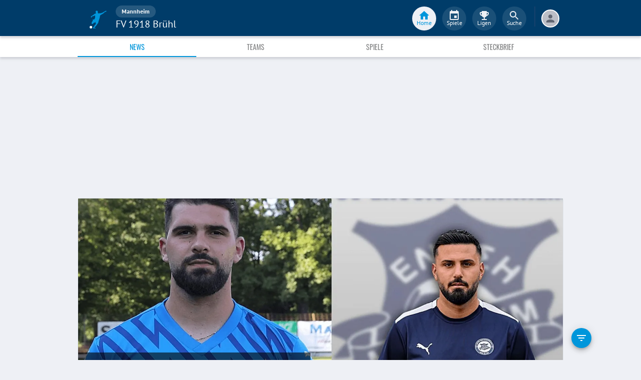

--- FILE ---
content_type: text/html; charset=utf-8
request_url: https://www.fupa.net/club/fv-1918-bruehl
body_size: 26757
content:
<!DOCTYPE html> <html lang="de"> <head> <meta charset="utf-8"> <title data-rh="true">FV 1918 Brühl - FuPa</title>  <meta data-rh="true" name="description" content="News ➤ Galerien ➤ Transfers ➤ Videos ➤ Spielabsagen ➤ FV 1918 Brühl ➤ FV Brühl ➤ Brühl ➤ Mannheim"/><meta data-rh="true" name="robots" content="index"/> <meta data-rh="true"> <meta name="theme-color" content="#003C69"> <meta name="msapplication-TileImage" content="/icons/mstile-144x144.png"> <meta name="msapplication-TileColor" content="#003C69"> <meta name="viewport" content="width=device-width,initial-scale=1,viewport-fit=cover"> <meta name="mobile-web-app-capable" content="yes"> <meta name="apple-mobile-web-app-capable" content="yes"> <link rel="preconnect" href="https://api.fupa.net/"> <link rel="dns-prefetch" href="https://api.fupa.net/"> <link rel="preconnect" href="https://image.fupa.net/"> <link rel="dns-prefetch" href="https://image.fupa.net/"> <link rel="preconnect" href="https://static.fupa.net/"> <link rel="dns-prefetch" href="https://static.fupa.net/"> <link rel="preconnect" href="https://securepubads.g.doubleclick.net/"> <link rel="dns-prefetch" href="https://securepubads.g.doubleclick.net/"> <link rel="preconnect" href="https://d.delivery.consentmanager.net"> <link rel="dns-prefetch" href="https://d.delivery.consentmanager.net"> <link rel="preconnect" href="https://cdn.consentmanager.net"> <link rel="dns-prefetch" href="https://cdn.consentmanager.net"> <style>@font-face{font-family:Oswald;font-style:normal;font-weight:400;src:url('https://static.fupa.net/fonts/oswald-v40-latin-regular.woff2') format('woff2'),url('https://static.fupa.net/fonts/oswald-v40-latin-regular.woff') format('woff')}@font-face{font-family:Oswald;font-style:normal;font-weight:700;src:url('https://static.fupa.net/fonts/oswald-v40-latin-700.woff2') format('woff2'),url('https://static.fupa.net/fonts/oswald-v40-latin-700.woff') format('woff')}@font-face{font-family:'PT Sans';font-style:normal;font-weight:400;src:url('https://static.fupa.net/fonts/pt-sans-v12-latin-regular.woff2') format('woff2'),url('https://static.fupa.net/fonts/pt-sans-v12-latin-regular.woff') format('woff')}@font-face{font-family:'PT Sans';font-style:normal;font-weight:700;src:url('https://static.fupa.net/fonts/pt-sans-v12-latin-700.woff2') format('woff2'),url('https://static.fupa.net/fonts/pt-sans-v12-latin-700.woff') format('woff')}</style> <link rel="apple-touch-icon" sizes="180x180" href="/apple-touch-icon.png"> <link rel="icon" type="image/png" sizes="32x32" href="/icons/favicon-32x32.png"> <link rel="icon" type="image/png" sizes="194x194" href="/icons/favicon-194x194.png"> <link rel="icon" type="image/png" sizes="192x192" href="/icons/android-chrome-192x192.png"> <link rel="icon" type="image/png" sizes="16x16" href="/icons/favicon-16x16.png"> <link rel="manifest" href="/manifest.json" crossorigin="use-credentials"> <link rel="mask-icon" href="/icons/safari-pinned-tab.svg" color="#0096db"> <link rel="apple-touch-startup-image" media="(device-width: 375px) and (device-height: 812px) and (-webkit-device-pixel-ratio: 3)" href="/icons/launch-1242x2688.png"> <link rel="apple-touch-startup-image" media="(device-width: 414px) and (device-height: 896px) and (-webkit-device-pixel-ratio: 2)" href="/icons/launch-828x1792.png"> <link rel="apple-touch-startup-image" media="(device-width: 375px) and (device-height: 812px) and (-webkit-device-pixel-ratio: 3)" href="/icons/launch-1125x2436.png"> <link rel="apple-touch-startup-image" media="(device-width: 375px) and (device-height: 667px) and (-webkit-device-pixel-ratio: 2)" href="/icons/launch-750x1134.png"> <link rel="apple-touch-startup-image" media="(device-width: 414px) and (device-height: 736px) and (-webkit-device-pixel-ratio: 3)" href="/icons/launch-1242x2208.png"> <link rel="apple-touch-startup-image" media="(device-width: 320px) and (device-height: 568px) and (-webkit-device-pixel-ratio: 2)" href="/icons/launch-640x1136.png"> <link rel="apple-touch-startup-image" media="(device-width: 768px) and (device-height: 1024px) and (-webkit-device-pixel-ratio: 2)" href="/icons/launch-1536x2048.png"> <link rel="apple-touch-startup-image" media="(device-width: 834px) and (device-height: 1112px) and (-webkit-device-pixel-ratio: 2)" href="/icons/launch-1668x2224.png"> <link rel="apple-touch-startup-image" media="(device-width: 1024px) and (device-height: 1366px) and (-webkit-device-pixel-ratio: 2)" href="/icons/launch-2048x2732.png"> <script src="https://www.fupa.net/cmp/cmp_min.js" async="" fetchpriority="high" type="text/javascript"></script> <script src="/ads/qmax_min.js?v34" id="adScriptUrl" async="" fetchpriority="high" type="text/javascript"></script> <script> window.hydrationErrorQueue = [];
      const qmaxScript = document.getElementById('adScriptUrl');
      qmaxScript.onerror = function (error) {
        hydrationErrorQueue.push({error: new Error(`Error loading ad script: ${JSON.stringify(error)}`), extra: {errorLocation: 'index.html: initAdScript'}});
      }
      qmaxScript.onload = function () {
        window.performance.mark('FuPa:QmaxLoaded');
      }; </script> <script> // Early stub for native wrappers calling pullToRefresh before React mounts
      window.pullToRefresh = function () {
        window.hydrationErrorQueue.push({error: new Error(`Native wrapper calling pullToRefresh before React mounts`),
          extra: {errorLocation: 'template.html: pullToRefresh'}});
      }; </script> <script> <!--      QuarterMedia Ad Setup -->
      window.googletag = window.googletag || {};
      window.googletag.cmd = window.googletag.cmd || [];
      window.pbjs = window.pbjs || {};
      window.pbjs.que = window.pbjs.que || []; </script> <script> window._taboola = window._taboola || []; </script> <script type="application/ld+json"> {
        "@context": "https://schema.org",
        "@type": "Organization",
        "name": "FuPa",
        "url": "https://www.fupa.net",
        "logo": "https://www.fupa.net/fupa_logo_180x60.png",
        "sameAs": [
          "https://www.facebook.com/FuPaNet/",
          "https://www.instagram.com/fupanet/",
          "https://www.youtube.com/user/FuPa2006",
          "https://www.linkedin.com/company/fupa-gmbh"
        ]
      } </script> <style>html{font-size:16px;height:100%;-webkit-font-smoothing:antialiased;-moz-osx-font-smoothing:grayscale;box-sizing:border-box;-webkit-tap-highlight-color:transparent}*,:after,:before{box-sizing:inherit}:focus{outline:0}button::-moz-focus-inner{border:0}body{margin:0;padding-bottom:4.5rem;font-family:'PT Sans',sans-serif;background-color:#eef0f5;-ms-overflow-style:none}h1{margin:0;font-size:1.25rem;font-weight:400}input:invalid,textarea:invalid{box-shadow:none}#noscript-warning{font-family:'PT Sans',sans-serif;position:fixed;top:0;left:0;width:100%;z-index:6000000;text-align:center;font-size:.825rem;font-weight:700;color:#fff;background-color:#ef5350;padding:4px 16px;height:1.75rem}#no-browser-support{box-sizing:border-box;display:none;position:fixed;width:100%;z-index:20;top:7.125rem;box-shadow:none;font-family:'PT Sans',sans-serif;font-weight:400;font-size:.875rem;line-height:1.43;letter-spacing:.01071em;border-radius:4px;background-color:#fdeded;padding:6px 16px;color:#5f2120}#icon-container{color:#ef5350;padding:7px 0;padding-right:12px;display:flex;font-size:22px;opacity:.9}.icon-container-svg{user-select:none;width:1em;height:1em;display:inline-block;fill:currentColor;flex-shrink:0;font-size:inherit}#no-browser-support-message{display:flex;flex-direction:column;padding:8px 12px}#no-browser-support-title{margin:0;font-family:'PT Sans',sans-serif;font-size:1rem;line-height:1.5;letter-spacing:.00938em;margin-bottom:.35em;font-weight:500;margin-top:-2px}#no-browser-support-action{display:flex;align-items:flex-start;padding:4px 0 0 16px;margin-left:auto}#no-browser-support-action button{display:inline-flex;align-items:center;justify-content:center;position:relative;box-sizing:border-box;-webkit-tap-highlight-color:transparent;background-color:transparent;outline:0;border:0;margin:0;cursor:pointer;user-select:none;vertical-align:middle;-moz-appearance:none;-webkit-appearance:none;text-decoration:none;text-align:center;-webkit-flex:0 0 auto;-ms-flex:0 0 auto;flex:0 0 auto;border-radius:50%;overflow:visible;transition:background-color 150ms cubic-bezier(.4, 0, .2, 1) 0s;color:inherit;padding:5px;font-size:1.125rem}#app-revision,#last-timestamp{display:none}#sentry-feedback{--z-index:6000000;--page-margin:5rem 1rem;--font-family:'PT Sans',sans-serif;--font-size:1rem}</style> <noscript id="noscript-css"><style>#fupa-appbar,body{margin-top:1.75rem}#fupa-tabbar{top:6.25rem}</style></noscript> <style data-emotion="mui-style vubbuv nkct5h 17vatac 1ddsckv we288c oqr85h 12qnib k008qs 1wgcc2u 1k6mmsq 1ik8crh 136fm29 1b6whha">.mui-style-vubbuv{-webkit-user-select:none;-moz-user-select:none;-ms-user-select:none;user-select:none;width:1em;height:1em;display:inline-block;fill:currentColor;-webkit-flex-shrink:0;-ms-flex-negative:0;flex-shrink:0;-webkit-transition:fill 200ms cubic-bezier(0.4, 0, 0.2, 1) 0ms;transition:fill 200ms cubic-bezier(0.4, 0, 0.2, 1) 0ms;font-size:1.5rem;}.mui-style-nkct5h{position:relative;display:-webkit-inline-box;display:-webkit-inline-flex;display:-ms-inline-flexbox;display:inline-flex;vertical-align:middle;-webkit-flex-shrink:0;-ms-flex-negative:0;flex-shrink:0;}.mui-style-nkct5h .MuiBadge-badge{right:-10px;border:1px solid #F7F8FA;padding:0 4px;}.mui-style-17vatac{display:-webkit-box;display:-webkit-flex;display:-ms-flexbox;display:flex;-webkit-flex-direction:row;-ms-flex-direction:row;flex-direction:row;-webkit-box-flex-wrap:wrap;-webkit-flex-wrap:wrap;-ms-flex-wrap:wrap;flex-wrap:wrap;-webkit-box-pack:center;-ms-flex-pack:center;-webkit-justify-content:center;justify-content:center;-webkit-align-content:center;-ms-flex-line-pack:center;align-content:center;-webkit-align-items:center;-webkit-box-align:center;-ms-flex-align:center;align-items:center;position:absolute;box-sizing:border-box;font-family:"PT Sans",sans-serif;font-weight:500;font-size:0.75rem;min-width:20px;line-height:1;padding:0 6px;height:20px;border-radius:10px;z-index:1;-webkit-transition:-webkit-transform 225ms cubic-bezier(0.4, 0, 0.2, 1) 0ms;transition:transform 225ms cubic-bezier(0.4, 0, 0.2, 1) 0ms;background-color:#0096DB;color:#fff;top:0;right:0;-webkit-transform:scale(1) translate(50%, -50%);-moz-transform:scale(1) translate(50%, -50%);-ms-transform:scale(1) translate(50%, -50%);transform:scale(1) translate(50%, -50%);transform-origin:100% 0%;-webkit-transition:-webkit-transform 195ms cubic-bezier(0.4, 0, 0.2, 1) 0ms;transition:transform 195ms cubic-bezier(0.4, 0, 0.2, 1) 0ms;}.mui-style-17vatac.MuiBadge-invisible{-webkit-transform:scale(0) translate(50%, -50%);-moz-transform:scale(0) translate(50%, -50%);-ms-transform:scale(0) translate(50%, -50%);transform:scale(0) translate(50%, -50%);}.mui-style-1ddsckv{background-color:#fff;color:rgba(0, 0, 0, 0.87);-webkit-transition:box-shadow 300ms cubic-bezier(0.4, 0, 0.2, 1) 0ms;transition:box-shadow 300ms cubic-bezier(0.4, 0, 0.2, 1) 0ms;box-shadow:0px 2px 4px -1px rgba(0,0,0,0.2),0px 4px 5px 0px rgba(0,0,0,0.14),0px 1px 10px 0px rgba(0,0,0,0.12);display:-webkit-box;display:-webkit-flex;display:-ms-flexbox;display:flex;-webkit-flex-direction:column;-ms-flex-direction:column;flex-direction:column;width:100%;box-sizing:border-box;-webkit-flex-shrink:0;-ms-flex-negative:0;flex-shrink:0;position:fixed;z-index:1100;top:0;left:auto;right:0;background-color:#003C69;color:#fff;background-color:#FFFFFF;top:calc(4.5rem + env(safe-area-inset-top));-webkit-transform:none;-moz-transform:none;-ms-transform:none;transform:none;-webkit-transition:-webkit-transform 0.3s;transition:transform 0.3s;z-index:5999998;box-shadow:0 0.25rem 0.25rem 0 rgba(188, 190, 198, 0.6);}@media print{.mui-style-1ddsckv{position:absolute;}}@media (min-width:970px){.mui-style-1ddsckv{display:'flex';-webkit-alignItems:'center';-ms-flex-item-alignItems:'center';alignItems:'center';top:4.5rem;-webkit-transform:none;-moz-transform:none;-ms-transform:none;transform:none;overflow-x:visible;}}.mui-style-we288c{overflow:hidden;min-height:48px;-webkit-overflow-scrolling:touch;display:-webkit-box;display:-webkit-flex;display:-ms-flexbox;display:flex;max-width:970px;min-height:2.625rem;width:100%;}@media (max-width:599.95px){.mui-style-we288c .MuiTabs-scrollButtons{display:none;}}.mui-style-oqr85h{overflow-x:auto;overflow-y:hidden;scrollbar-width:none;}.mui-style-oqr85h::-webkit-scrollbar{display:none;}.mui-style-12qnib{position:relative;display:inline-block;-webkit-flex:1 1 auto;-ms-flex:1 1 auto;flex:1 1 auto;white-space:nowrap;scrollbar-width:none;overflow-x:auto;overflow-y:hidden;}.mui-style-12qnib::-webkit-scrollbar{display:none;}.mui-style-k008qs{display:-webkit-box;display:-webkit-flex;display:-ms-flexbox;display:flex;}.mui-style-1wgcc2u{display:-webkit-inline-box;display:-webkit-inline-flex;display:-ms-inline-flexbox;display:inline-flex;-webkit-align-items:center;-webkit-box-align:center;-ms-flex-align:center;align-items:center;-webkit-box-pack:center;-ms-flex-pack:center;-webkit-justify-content:center;justify-content:center;position:relative;box-sizing:border-box;-webkit-tap-highlight-color:transparent;background-color:transparent;outline:0;border:0;margin:0;border-radius:0;padding:0;cursor:pointer;-webkit-user-select:none;-moz-user-select:none;-ms-user-select:none;user-select:none;vertical-align:middle;-moz-appearance:none;-webkit-appearance:none;-webkit-text-decoration:none;text-decoration:none;color:inherit;font-family:"Oswald","Arial Narrow","Avenir Next Condensed","MS UI Gothic",sans‑serif;font-weight:400;font-size:0.75rem;line-height:1.25;text-transform:uppercase;max-width:360px;min-width:90px;position:relative;min-height:48px;-webkit-flex-shrink:0;-ms-flex-negative:0;flex-shrink:0;padding:12px 16px;overflow:hidden;white-space:normal;text-align:center;-webkit-flex-direction:column;-ms-flex-direction:column;flex-direction:column;color:inherit;opacity:0.6;color:#343536;font-size:0.875rem;-webkit-box-flex:1;-webkit-flex-grow:1;-ms-flex-positive:1;flex-grow:1;max-width:50vw;min-width:72px;min-height:2.625rem;}.mui-style-1wgcc2u::-moz-focus-inner{border-style:none;}.mui-style-1wgcc2u.Mui-disabled{pointer-events:none;cursor:default;}@media print{.mui-style-1wgcc2u{-webkit-print-color-adjust:exact;color-adjust:exact;}}.mui-style-1wgcc2u.Mui-selected{opacity:1;}.mui-style-1wgcc2u.Mui-disabled{opacity:0.38;}.mui-style-1wgcc2u '&:focus, &:hover, &.active':{background-color:#EEF0F5;}.mui-style-1wgcc2u.Mui-selected{color:#0096DB;}@media (min-width:970px){.mui-style-1wgcc2u{max-width:485px;}}.mui-style-1k6mmsq{-webkit-user-select:none;-moz-user-select:none;-ms-user-select:none;user-select:none;width:1em;height:1em;display:inline-block;fill:currentColor;-webkit-flex-shrink:0;-ms-flex-negative:0;flex-shrink:0;-webkit-transition:fill 200ms cubic-bezier(0.4, 0, 0.2, 1) 0ms;transition:fill 200ms cubic-bezier(0.4, 0, 0.2, 1) 0ms;font-size:inherit;color:#FFFFFF;}.mui-style-1ik8crh{display:-webkit-inline-box;display:-webkit-inline-flex;display:-ms-inline-flexbox;display:inline-flex;-webkit-align-items:center;-webkit-box-align:center;-ms-flex-align:center;align-items:center;-webkit-box-pack:center;-ms-flex-pack:center;-webkit-justify-content:center;justify-content:center;position:relative;box-sizing:border-box;-webkit-tap-highlight-color:transparent;background-color:transparent;outline:0;border:0;margin:0;border-radius:0;padding:0;cursor:pointer;-webkit-user-select:none;-moz-user-select:none;-ms-user-select:none;user-select:none;vertical-align:middle;-moz-appearance:none;-webkit-appearance:none;-webkit-text-decoration:none;text-decoration:none;color:inherit;font-family:"Oswald","Arial Narrow","Avenir Next Condensed","MS UI Gothic",sans‑serif;font-weight:400;font-size:0.875rem;line-height:1.75;text-transform:uppercase;min-width:64px;padding:6px 8px;border-radius:4px;-webkit-transition:background-color 250ms cubic-bezier(0.4, 0, 0.2, 1) 0ms,box-shadow 250ms cubic-bezier(0.4, 0, 0.2, 1) 0ms,border-color 250ms cubic-bezier(0.4, 0, 0.2, 1) 0ms,color 250ms cubic-bezier(0.4, 0, 0.2, 1) 0ms;transition:background-color 250ms cubic-bezier(0.4, 0, 0.2, 1) 0ms,box-shadow 250ms cubic-bezier(0.4, 0, 0.2, 1) 0ms,border-color 250ms cubic-bezier(0.4, 0, 0.2, 1) 0ms,color 250ms cubic-bezier(0.4, 0, 0.2, 1) 0ms;color:inherit;border-color:currentColor;width:100%;}.mui-style-1ik8crh::-moz-focus-inner{border-style:none;}.mui-style-1ik8crh.Mui-disabled{pointer-events:none;cursor:default;}@media print{.mui-style-1ik8crh{-webkit-print-color-adjust:exact;color-adjust:exact;}}.mui-style-1ik8crh:hover{-webkit-text-decoration:none;text-decoration:none;background-color:rgba(0, 0, 0, 0.04);}@media (hover: none){.mui-style-1ik8crh:hover{background-color:transparent;}}.mui-style-1ik8crh.Mui-disabled{color:rgba(0, 0, 0, 0.26);}.mui-style-1ik8crh:hover,.mui-style-1ik8crh:focus{background-color:#EEF0F5;}.mui-style-136fm29{-webkit-user-select:none;-moz-user-select:none;-ms-user-select:none;user-select:none;width:1em;height:1em;display:inline-block;fill:currentColor;-webkit-flex-shrink:0;-ms-flex-negative:0;flex-shrink:0;-webkit-transition:fill 200ms cubic-bezier(0.4, 0, 0.2, 1) 0ms;transition:fill 200ms cubic-bezier(0.4, 0, 0.2, 1) 0ms;font-size:1.5rem;color:#616672;}.mui-style-1b6whha{display:-webkit-inline-box;display:-webkit-inline-flex;display:-ms-inline-flexbox;display:inline-flex;-webkit-align-items:center;-webkit-box-align:center;-ms-flex-align:center;align-items:center;-webkit-box-pack:center;-ms-flex-pack:center;-webkit-justify-content:center;justify-content:center;position:relative;box-sizing:border-box;-webkit-tap-highlight-color:transparent;background-color:transparent;outline:0;border:0;margin:0;border-radius:0;padding:0;cursor:pointer;-webkit-user-select:none;-moz-user-select:none;-ms-user-select:none;user-select:none;vertical-align:middle;-moz-appearance:none;-webkit-appearance:none;-webkit-text-decoration:none;text-decoration:none;color:inherit;font-family:"Oswald","Arial Narrow","Avenir Next Condensed","MS UI Gothic",sans‑serif;font-weight:400;font-size:0.875rem;line-height:1.75;text-transform:uppercase;min-height:36px;-webkit-transition:background-color 250ms cubic-bezier(0.4, 0, 0.2, 1) 0ms,box-shadow 250ms cubic-bezier(0.4, 0, 0.2, 1) 0ms,border-color 250ms cubic-bezier(0.4, 0, 0.2, 1) 0ms;transition:background-color 250ms cubic-bezier(0.4, 0, 0.2, 1) 0ms,box-shadow 250ms cubic-bezier(0.4, 0, 0.2, 1) 0ms,border-color 250ms cubic-bezier(0.4, 0, 0.2, 1) 0ms;border-radius:50%;padding:0;min-width:0;width:40px;height:40px;z-index:1050;box-shadow:0px 3px 5px -1px rgba(0,0,0,0.2),0px 6px 10px 0px rgba(0,0,0,0.14),0px 1px 18px 0px rgba(0,0,0,0.12);color:rgba(0, 0, 0, 0.87);background-color:#e0e0e0;color:#fff;background-color:#0096DB;margin:1rem;}.mui-style-1b6whha::-moz-focus-inner{border-style:none;}.mui-style-1b6whha.Mui-disabled{pointer-events:none;cursor:default;}@media print{.mui-style-1b6whha{-webkit-print-color-adjust:exact;color-adjust:exact;}}.mui-style-1b6whha:active{box-shadow:0px 7px 8px -4px rgba(0,0,0,0.2),0px 12px 17px 2px rgba(0,0,0,0.14),0px 5px 22px 4px rgba(0,0,0,0.12);}.mui-style-1b6whha:hover{background-color:#f5f5f5;-webkit-text-decoration:none;text-decoration:none;}@media (hover: none){.mui-style-1b6whha:hover{background-color:#e0e0e0;}}.mui-style-1b6whha.Mui-focusVisible{box-shadow:0px 3px 5px -1px rgba(0,0,0,0.2),0px 6px 10px 0px rgba(0,0,0,0.14),0px 1px 18px 0px rgba(0,0,0,0.12);}.mui-style-1b6whha:hover{background-color:rgb(0, 105, 153);}@media (hover: none){.mui-style-1b6whha:hover{background-color:#0096DB;}}.mui-style-1b6whha.Mui-disabled{color:rgba(0, 0, 0, 0.26);box-shadow:none;background-color:rgba(0, 0, 0, 0.12);}</style> <style data-styled="true" data-styled-version="5.2.1">.ijGXeu{display:block;-webkit-text-decoration:none;text-decoration:none;color:inherit;cursor:pointer;}/*!sc*/
.ijGXeu:focus,.ijGXeu:hover{-webkit-text-decoration:none;text-decoration:none;background-color:transparent;}/*!sc*/
.ijGXeu:visited,.ijGXeu:link,.ijGXeu:active{-webkit-text-decoration:none;text-decoration:none;}/*!sc*/
data-styled.g1[id="sc-vaom57-0"]{content:"ijGXeu,"}/*!sc*/
.hudpXq{font-family:"PT Sans" ,sans-serif;font-size:0.75rem;font-weight:400;color:#616672;}/*!sc*/
.dfywWY{font-family:"PT Sans" ,sans-serif;font-size:1.25rem;font-weight:400;color:#FFFFFF;}/*!sc*/
.bLQQow{font-family:"Oswald","Arial Narrow","Avenir Next Condensed","MS UI Gothic",sans‑serif;font-size:0.75rem;font-weight:400;color:#616672;}/*!sc*/
.eDnebc{font-family:"PT Sans" ,sans-serif;font-size:1.25rem;font-weight:400;color:#343536;}/*!sc*/
.gDPmIw{font-family:"Oswald","Arial Narrow","Avenir Next Condensed","MS UI Gothic",sans‑serif;font-size:1.5rem;font-weight:400;color:#343536;}/*!sc*/
.eIUnhH{font-family:"Oswald","Arial Narrow","Avenir Next Condensed","MS UI Gothic",sans‑serif;font-size:2.625rem;font-weight:400;color:#000000;}/*!sc*/
.hNbCpC{font-family:"Oswald","Arial Narrow","Avenir Next Condensed","MS UI Gothic",sans‑serif;font-size:1.25rem;font-weight:400;color:#000000;}/*!sc*/
.eNUbQu{font-family:"PT Sans" ,sans-serif;font-size:0.875rem;font-weight:400;color:#616672;}/*!sc*/
data-styled.g2[id="sc-lhxcmh-0"]{content:"hudpXq,dfywWY,bLQQow,eDnebc,gDPmIw,eIUnhH,hNbCpC,eNUbQu,"}/*!sc*/
.VlnLR{height:100%;display:-webkit-box;display:-webkit-flex;display:-ms-flexbox;display:flex;-webkit-box-pack:inherit;-webkit-justify-content:inherit;-ms-flex-pack:inherit;justify-content:inherit;-webkit-align-items:inherit;-webkit-box-align:inherit;-ms-flex-align:inherit;align-items:inherit;-webkit-align-content:inherit;-ms-flex-line-pack:inherit;align-content:inherit;-webkit-flex-direction:inherit;-ms-flex-direction:inherit;flex-direction:inherit;}/*!sc*/
data-styled.g24[id="sc-wadapo-0"]{content:"VlnLR,"}/*!sc*/
.bUitaA{height:inherit;width:100%;}/*!sc*/
.liVqoU{height:32px;width:100%;}/*!sc*/
.liVqmq{height:16px;width:100%;}/*!sc*/
.liVqnH{height:64px;width:100%;}/*!sc*/
data-styled.g25[id="sc-wadapo-1"]{content:"bUitaA,liVqoU,liVqmq,liVqnH,"}/*!sc*/
.btBGpG{display:-webkit-box;display:-webkit-flex;display:-ms-flexbox;display:flex;height:inherit;width:inherit;}/*!sc*/
data-styled.g26[id="sc-wadapo-2"]{content:"btBGpG,"}/*!sc*/
.klmthQ{display:-webkit-box;display:-webkit-flex;display:-ms-flexbox;display:flex;width:100%;height:auto;object-fit:cover;border-radius:0;object-position:center;-webkit-animation:skeleton-loading 1.5s ease-in-out 0.5s infinite;animation:skeleton-loading 1.5s ease-in-out 0.5s infinite;}/*!sc*/
@-webkit-keyframes skeleton-loading{0%{background-color:#DEE2E9;}50%{background-color:#EEF0F5;}100%{background-color:#DEE2E9;}}/*!sc*/
@keyframes skeleton-loading{0%{background-color:#DEE2E9;}50%{background-color:#EEF0F5;}100%{background-color:#DEE2E9;}}/*!sc*/
.cQdoRO{display:-webkit-box;display:-webkit-flex;display:-ms-flexbox;display:flex;width:32px;height:32px;object-fit:contain;border-radius:0;object-position:center;-webkit-animation:none;animation:none;}/*!sc*/
@-webkit-keyframes skeleton-loading{0%{background-color:#DEE2E9;}50%{background-color:#EEF0F5;}100%{background-color:#DEE2E9;}}/*!sc*/
@keyframes skeleton-loading{0%{background-color:#DEE2E9;}50%{background-color:#EEF0F5;}100%{background-color:#DEE2E9;}}/*!sc*/
.hqmHba{display:-webkit-box;display:-webkit-flex;display:-ms-flexbox;display:flex;width:16px;height:16px;object-fit:contain;border-radius:0;object-position:center;-webkit-animation:none;animation:none;}/*!sc*/
@-webkit-keyframes skeleton-loading{0%{background-color:#DEE2E9;}50%{background-color:#EEF0F5;}100%{background-color:#DEE2E9;}}/*!sc*/
@keyframes skeleton-loading{0%{background-color:#DEE2E9;}50%{background-color:#EEF0F5;}100%{background-color:#DEE2E9;}}/*!sc*/
.jWtGbz{display:-webkit-box;display:-webkit-flex;display:-ms-flexbox;display:flex;width:64px;height:64px;object-fit:cover;border-radius:50%;object-position:top;-webkit-animation:skeleton-loading 1.5s ease-in-out 0.5s infinite;animation:skeleton-loading 1.5s ease-in-out 0.5s infinite;}/*!sc*/
@-webkit-keyframes skeleton-loading{0%{background-color:#DEE2E9;}50%{background-color:#EEF0F5;}100%{background-color:#DEE2E9;}}/*!sc*/
@keyframes skeleton-loading{0%{background-color:#DEE2E9;}50%{background-color:#EEF0F5;}100%{background-color:#DEE2E9;}}/*!sc*/
.eWJDMC{display:-webkit-box;display:-webkit-flex;display:-ms-flexbox;display:flex;width:64px;height:64px;object-fit:contain;border-radius:0;object-position:center;-webkit-animation:none;animation:none;}/*!sc*/
@-webkit-keyframes skeleton-loading{0%{background-color:#DEE2E9;}50%{background-color:#EEF0F5;}100%{background-color:#DEE2E9;}}/*!sc*/
@keyframes skeleton-loading{0%{background-color:#DEE2E9;}50%{background-color:#EEF0F5;}100%{background-color:#DEE2E9;}}/*!sc*/
data-styled.g27[id="sc-wadapo-3"]{content:"klmthQ,cQdoRO,hqmHba,jWtGbz,eWJDMC,"}/*!sc*/
.jlSJZW{background-color:#FFFFFF;box-shadow:0 0 2px 0 #BCBEC6;border-radius:50%;bottom:0;right:-5px;position:absolute;display:-webkit-inline-box;display:-webkit-inline-flex;display:-ms-inline-flexbox;display:inline-flex;width:20px;height:20px;z-index:2;-webkit-box-pack:center;-webkit-justify-content:center;-ms-flex-pack:center;justify-content:center;-webkit-align-items:center;-webkit-box-align:center;-ms-flex-align:center;align-items:center;-webkit-align-content:center;-ms-flex-line-pack:center;align-content:center;}/*!sc*/
.jlSJZW img{display:block;margin:auto;}/*!sc*/
data-styled.g38[id="sc-vqxrsk-0"]{content:"jlSJZW,"}/*!sc*/
.hkBkA-D{padding:0 0.75rem 0 1rem;min-width:3.25rem;width:1.5rem;}/*!sc*/
data-styled.g45[id="sc-1hs0mwv-0"]{content:"hkBkA-D,"}/*!sc*/
.gtfIyh{display:-webkit-box;display:-webkit-flex;display:-ms-flexbox;display:flex;-webkit-flex:1 20%;-ms-flex:1 20%;flex:1 20%;height:2.75rem;-webkit-align-items:center;-webkit-box-align:center;-ms-flex-align:center;align-items:center;-webkit-flex-direction:column;-ms-flex-direction:column;flex-direction:column;color:#616672;cursor:pointer;-webkit-tap-highlight-color:rgba(180,180,180,0.1);color:#0096DB;}/*!sc*/
.gtfIyh .sc-1yv9b97-1{background-color:#003C69;}/*!sc*/
@media only screen and (min-width:970px){.gtfIyh{color:initial;-webkit-box-pack:center;-webkit-justify-content:center;-ms-flex-pack:center;justify-content:center;height:3rem;-webkit-tap-highlight-color:rgba(0,0,0,0);margin:0 0.375rem;}.gtfIyh .sc-1yv9b97-1{background-color:#EEF0F5;}.gtfIyh .sc-1yv9b97-2{color:#0096DB;}}/*!sc*/
.pauFv{display:-webkit-box;display:-webkit-flex;display:-ms-flexbox;display:flex;-webkit-flex:1 20%;-ms-flex:1 20%;flex:1 20%;height:2.75rem;-webkit-align-items:center;-webkit-box-align:center;-ms-flex-align:center;align-items:center;-webkit-flex-direction:column;-ms-flex-direction:column;flex-direction:column;color:#616672;cursor:pointer;-webkit-tap-highlight-color:rgba(180,180,180,0.1);}/*!sc*/
.pauFv:hover,.pauFv:focus{background-color:#EEF0F5;}/*!sc*/
.pauFv:hover .sc-1yv9b97-1,.pauFv:focus .sc-1yv9b97-1{background-color:#DEE2E9;}/*!sc*/
@media only screen and (min-width:970px){.pauFv{color:initial;-webkit-box-pack:center;-webkit-justify-content:center;-ms-flex-pack:center;justify-content:center;height:3rem;-webkit-tap-highlight-color:rgba(0,0,0,0);margin:0 0.375rem;}.pauFv:hover,.pauFv:focus{background-color:transparent;}.pauFv:hover .sc-1yv9b97-1,.pauFv:focus .sc-1yv9b97-1{background-color:#0089C8;}.pauFv:hover .sc-1yv9b97-2,.pauFv:focus .sc-1yv9b97-2{display:-webkit-box;display:-webkit-flex;display:-ms-flexbox;display:flex;}}/*!sc*/
data-styled.g47[id="sc-1yv9b97-0"]{content:"gtfIyh,pauFv,"}/*!sc*/
.jIdFul{display:-webkit-box;display:-webkit-flex;display:-ms-flexbox;display:flex;border-radius:100%;width:1.75rem;height:1.75rem;background-color:#EEF0F5;-webkit-box-pack:center;-webkit-justify-content:center;-ms-flex-pack:center;justify-content:center;-webkit-align-items:center;-webkit-box-align:center;-ms-flex-align:center;align-items:center;}/*!sc*/
@media only screen and (min-width:970px){.jIdFul{width:3rem;height:3rem;background-color:rgba(256,256,256,0.1);}}/*!sc*/
data-styled.g48[id="sc-1yv9b97-1"]{content:"jIdFul,"}/*!sc*/
.dpVWnK{font-family:"PT Sans" ,sans-serif;font-size:0.75rem;}/*!sc*/
@media only screen and (min-width:970px){.dpVWnK{color:#FFFFFF;-webkit-align-items:center;-webkit-box-align:center;-ms-flex-align:center;align-items:center;-webkit-box-pack:center;-webkit-justify-content:center;-ms-flex-pack:center;justify-content:center;position:absolute;padding-top:1rem;}}/*!sc*/
data-styled.g49[id="sc-1yv9b97-2"]{content:"dpVWnK,"}/*!sc*/
.bCPSuQ{fill:currentColor;width:1em;height:1em;display:inline-block;font-size:1.5rem;-webkit-flex-shrink:0;-ms-flex-negative:0;flex-shrink:0;}/*!sc*/
data-styled.g50[id="sc-ovejez-0"]{content:"bCPSuQ,"}/*!sc*/
.jCjINo.jCjINo.jCjINo{color:#0096DB;font-size:20;padding-left:0.125rem;}/*!sc*/
@media only screen and (min-width:970px){.jCjINo.jCjINo.jCjINo{display:none;}}/*!sc*/
.jCjINo.jCjINo.jCjINo path:last-child{fill:#FFFFFF;}/*!sc*/
data-styled.g51[id="sc-1446as1-0"]{content:"jCjINo,"}/*!sc*/
.kqOvHg.kqOvHg.kqOvHg{color:#0096DB;font-size:20;display:none;}/*!sc*/
@media only screen and (min-width:970px){.kqOvHg.kqOvHg.kqOvHg{display:-webkit-box;display:-webkit-flex;display:-ms-flexbox;display:flex;padding-bottom:0.75rem;}}/*!sc*/
data-styled.g52[id="sc-1446as1-1"]{content:"kqOvHg,"}/*!sc*/
.jzgjdx.jzgjdx.jzgjdx{color:#616672;font-size:20;}/*!sc*/
@media only screen and (min-width:970px){.jzgjdx.jzgjdx.jzgjdx{color:#EEF0F5;padding-bottom:0.75rem;}}/*!sc*/
data-styled.g53[id="sc-1f32ym3-0"]{content:"jzgjdx,"}/*!sc*/
.grMiMX.grMiMX.grMiMX{color:#616672;font-size:20;}/*!sc*/
@media only screen and (min-width:970px){.grMiMX.grMiMX.grMiMX{fill:#EEF0F5;padding-bottom:0.75rem;}}/*!sc*/
data-styled.g54[id="sc-53xwaa-0"]{content:"grMiMX,"}/*!sc*/
.ivdaNH.ivdaNH.ivdaNH{color:#616672;font-size:20;}/*!sc*/
@media only screen and (min-width:970px){.ivdaNH.ivdaNH.ivdaNH{fill:#EEF0F5;padding-bottom:0.75rem;}}/*!sc*/
data-styled.g55[id="sc-1lzcihh-0"]{content:"ivdaNH,"}/*!sc*/
.kZyXMs{-webkit-transform:translate3d(0,0,0);-ms-transform:translate3d(0,0,0);transform:translate3d(0,0,0);-webkit-transform:translate3d(0,0,0);position:fixed;z-index:5999998;display:-webkit-box;display:-webkit-flex;display:-ms-flexbox;display:flex;-webkit-box-pack:center;-webkit-justify-content:center;-ms-flex-pack:center;justify-content:center;min-height:4rem;overflow:hidden;bottom:0;width:100vw;background-color:#F7F8FA;box-shadow:0 -1px 3px 0 #BCBEC6;padding:0.625rem 0;padding-bottom:calc(0.625rem + env(safe-area-inset-bottom));}/*!sc*/
@media only screen and (min-width:970px){.kZyXMs{all:initial;display:-webkit-box;display:-webkit-flex;display:-ms-flexbox;display:flex;-webkit-box-pack:center;-webkit-justify-content:center;-ms-flex-pack:center;justify-content:center;}}/*!sc*/
data-styled.g56[id="sc-150le52-0"]{content:"kZyXMs,"}/*!sc*/
.gcghhR{display:-webkit-box;display:-webkit-flex;display:-ms-flexbox;display:flex;-webkit-flex:1;-ms-flex:1;flex:1;max-width:970px;}/*!sc*/
data-styled.g57[id="sc-150le52-1"]{content:"gcghhR,"}/*!sc*/
.cVpOwr{display:none;}/*!sc*/
@media only screen and (min-width:970px){.cVpOwr{display:block;box-sizing:border-box;height:2.5rem;border:1px solid #17416D;margin-left:0.625rem;}}/*!sc*/
data-styled.g58[id="sc-150le52-2"]{content:"cVpOwr,"}/*!sc*/
.dVascU{display:none;-webkit-text-decoration:none;text-decoration:none;}/*!sc*/
@media only screen and (min-width:970px){.dVascU{display:-webkit-box;display:-webkit-flex;display:-ms-flexbox;display:flex;margin-right:1rem;margin-left:1.5rem;padding-bottom:0.25rem;}}/*!sc*/
data-styled.g59[id="sc-2cs4j9-0"]{content:"dVascU,"}/*!sc*/
.cwxpxB path:last-child{fill:#FFFFFF;}/*!sc*/
data-styled.g60[id="sc-2cs4j9-1"]{content:"cwxpxB,"}/*!sc*/
.ewNCrW{box-sizing:content-box;display:-webkit-box;display:-webkit-flex;display:-ms-flexbox;display:flex;overflow:hidden;-webkit-box-pack:center;-webkit-justify-content:center;-ms-flex-pack:center;justify-content:center;-webkit-align-items:center;-webkit-box-align:center;-ms-flex-align:center;align-items:center;width:2rem;height:2rem;border-radius:50%;border:2px solid #FFFFFF;background-color:#BCBEC6;}/*!sc*/
@media only screen and (min-width:970px){.ewNCrW{border:2px solid #FFFFFF;}}/*!sc*/
data-styled.g61[id="sc-wrclm5-0"]{content:"ewNCrW,"}/*!sc*/
.bjXmjm{width:100%;height:100%;background:#DEE2E9;background:linear-gradient(110deg,#F7F8FA 15%,#DEE2E9 50%,#F7F8FA 85%);border-radius:50%;background-size:200% 100%;-webkit-animation:1.5s shine linear infinite;animation:1.5s shine linear infinite;}/*!sc*/
@-webkit-keyframes shine{to{background-position-x:-200%;}}/*!sc*/
@keyframes shine{to{background-position-x:-200%;}}/*!sc*/
data-styled.g62[id="sc-wrclm5-1"]{content:"bjXmjm,"}/*!sc*/
.hBRxpk{margin-left:0.75rem;cursor:pointer;}/*!sc*/
data-styled.g64[id="sc-siz05p-0"]{content:"hBRxpk,"}/*!sc*/
.hLrSOM{display:-webkit-box;display:-webkit-flex;display:-ms-flexbox;display:flex;width:100%;max-width:970px;margin:auto;}/*!sc*/
data-styled.g65[id="sc-1jdtagw-0"]{content:"hLrSOM,"}/*!sc*/
.hOElpf{display:none;}/*!sc*/
@media only screen and (min-width:970px){.hOElpf{display:-webkit-box;display:-webkit-flex;display:-ms-flexbox;display:flex;}}/*!sc*/
data-styled.g67[id="sc-irvo0a-1"]{content:"hOElpf,"}/*!sc*/
@media only screen and (min-width:970px){.gkGAwT{display:none;}}/*!sc*/
data-styled.g68[id="sc-irvo0a-2"]{content:"gkGAwT,"}/*!sc*/
.kPUBFd{z-index:5999999;position:fixed;top:0;padding-top:env(safe-area-inset-top);-webkit-transform:none;-ms-transform:none;transform:none;display:-webkit-box;display:-webkit-flex;display:-ms-flexbox;display:flex;height:calc(4.5rem + env(safe-area-inset-top));background-color:#003C69;width:100vw;box-sizing:border-box;box-shadow:0 0.25rem 0.25rem 0 rgba(188,190,198,0.6);-webkit-transition:transform 0.3s;-moz-transition:transform 0.3s;-o-transition:transform 0.3s;-webkit-transition:-webkit-transform 0.3s;-webkit-transition:transform 0.3s;transition:transform 0.3s;}/*!sc*/
@media only screen and (min-width:970px){.kPUBFd{-webkit-transform:none;-ms-transform:none;transform:none;}}/*!sc*/
data-styled.g69[id="sc-irvo0a-3"]{content:"kPUBFd,"}/*!sc*/
.iYPcfa.iYPcfa.iYPcfa{display:-webkit-box;display:-webkit-flex;display:-ms-flexbox;display:flex;height:1.5rem;border-radius:1rem;background-color:rgba(256,256,256,0.15);-webkit-align-items:center;-webkit-box-align:center;-ms-flex-align:center;align-items:center;padding:0 0.75rem;}/*!sc*/
.iYPcfa.iYPcfa.iYPcfa:focus{background-color:#17416D;}/*!sc*/
data-styled.g70[id="sc-irvo0a-4"]{content:"iYPcfa,"}/*!sc*/
.jqLSOv{z-index:3;display:-webkit-box;display:-webkit-flex;display:-ms-flexbox;display:flex;-webkit-flex:1 100%;-ms-flex:1 100%;flex:1 100%;max-width:1020px;-webkit-align-items:flex-end;-webkit-box-align:flex-end;-ms-flex-align:flex-end;align-items:flex-end;width:100%;}/*!sc*/
data-styled.g73[id="sc-irvo0a-7"]{content:"jqLSOv,"}/*!sc*/
.cFtosG{display:-webkit-box;display:-webkit-flex;display:-ms-flexbox;display:flex;min-height:3rem;-webkit-box-pack:end;-webkit-justify-content:flex-end;-ms-flex-pack:end;justify-content:flex-end;-webkit-flex:1 56%;-ms-flex:1 56%;flex:1 56%;max-width:56%;-webkit-flex-direction:column;-ms-flex-direction:column;flex-direction:column;white-space:nowrap;}/*!sc*/
data-styled.g74[id="sc-irvo0a-8"]{content:"cFtosG,"}/*!sc*/
.izFBCj{overflow:hidden;text-overflow:ellipsis;margin:0;font-size:1.25rem;height:1.625rem;}/*!sc*/
data-styled.g75[id="sc-irvo0a-9"]{content:"izFBCj,"}/*!sc*/
.ceaQxQ{display:-webkit-box;display:-webkit-flex;display:-ms-flexbox;display:flex;-webkit-flex-direction:row;-ms-flex-direction:row;flex-direction:row;height:1.5rem;}/*!sc*/
data-styled.g77[id="sc-irvo0a-11"]{content:"ceaQxQ,"}/*!sc*/
.hodBiJ.hodBiJ.hodBiJ{line-height:1.5rem;display:-webkit-box;display:-webkit-flex;display:-ms-flexbox;display:flex;-webkit-align-items:center;-webkit-box-align:center;-ms-flex-align:center;align-items:center;color:#FFFFFF;font-weight:700;margin:0;overflow:hidden;text-overflow:ellipsis;}/*!sc*/
data-styled.g78[id="sc-irvo0a-12"]{content:"hodBiJ,"}/*!sc*/
.bpvWBQ{display:-webkit-box;display:-webkit-flex;display:-ms-flexbox;display:flex;-webkit-flex:1 22%;-ms-flex:1 22%;flex:1 22%;padding-right:0.5rem;-webkit-box-pack:end;-webkit-justify-content:flex-end;-ms-flex-pack:end;justify-content:flex-end;-webkit-align-items:center;-webkit-box-align:center;-ms-flex-align:center;align-items:center;}/*!sc*/
@media only screen and (min-width:970px){.bpvWBQ{-webkit-transform:translateX(0);-ms-transform:translateX(0);transform:translateX(0);}}/*!sc*/
data-styled.g79[id="sc-irvo0a-13"]{content:"bpvWBQ,"}/*!sc*/
.xFloT{display:-webkit-box;display:-webkit-flex;display:-ms-flexbox;display:flex;-webkit-align-items:baseline;-webkit-box-align:baseline;-ms-flex-align:baseline;align-items:baseline;}/*!sc*/
data-styled.g80[id="sc-irvo0a-14"]{content:"xFloT,"}/*!sc*/
.fVaUYr{display:-webkit-box;display:-webkit-flex;display:-ms-flexbox;display:flex;}/*!sc*/
@media only screen and (min-width:970px){.fVaUYr{display:-webkit-box;display:-webkit-flex;display:-ms-flexbox;display:flex;}}/*!sc*/
data-styled.g81[id="sc-1xcbu3-0"]{content:"fVaUYr,"}/*!sc*/
.gRgaLQ.gRgaLQ.gRgaLQ{display:none;}/*!sc*/
@media only screen and (min-width:970px){.gRgaLQ.gRgaLQ.gRgaLQ{display:-webkit-box;display:-webkit-flex;display:-ms-flexbox;display:flex;background-color:transparent;-webkit-box-pack:start;-webkit-justify-content:flex-start;-ms-flex-pack:start;justify-content:flex-start;-webkit-align-items:flex-start;-webkit-box-align:flex-start;-ms-flex-align:flex-start;align-items:flex-start;position:relative;padding:0;margin-top:calc(7.125rem + 1rem);margin-bottom:1rem;margin-left:0;overflow:hidden;max-height:250px;height:250px;}}/*!sc*/
data-styled.g82[id="sc-wdoh55-0"]{content:"gRgaLQ,"}/*!sc*/
.dDzVNW{margin-bottom:env(safe-area-inset-bottom);margin-left:env(safe-area-inset-left);margin-right:env(safe-area-inset-right);padding-top:0.5rem;padding-bottom:0;background-color:#EEF0F5;max-width:970px;}/*!sc*/
@media only screen and (min-width:970px){.dDzVNW{padding:0 3rem 1rem;padding:0;}}/*!sc*/
data-styled.g84[id="sc-v2incs-1"]{content:"dDzVNW,"}/*!sc*/
.fKAhHh{padding-top:calc(7.125rem + env(safe-area-inset-top));display:-webkit-box;display:-webkit-flex;display:-ms-flexbox;display:flex;-webkit-flex-direction:column;-ms-flex-direction:column;flex-direction:column;}/*!sc*/
@media only screen and (min-width:970px){.fKAhHh{margin-left:auto;margin-right:auto;width:100%;max-width:970px;padding-top:env(safe-area-inset-top);}}/*!sc*/
data-styled.g85[id="sc-v2incs-2"]{content:"fKAhHh,"}/*!sc*/
.fWfXWh{line-height:1.25rem;text-align:center;}/*!sc*/
.cWnPsJ{line-height:1.25rem;}/*!sc*/
data-styled.g87[id="sc-v2incs-4"]{content:"fWfXWh,cWnPsJ,"}/*!sc*/
@media only screen and (min-width:970px){.YohHs{display:none;}}/*!sc*/
data-styled.g106[id="sc-1i5g2a-0"]{content:"YohHs,"}/*!sc*/
.hkEpYm{max-width:970px;width:100%;margin:0 auto;}/*!sc*/
data-styled.g137[id="sc-p1pfan-0"]{content:"hkEpYm,"}/*!sc*/
.cnEXyk{display:-webkit-box;display:-webkit-flex;display:-ms-flexbox;display:flex;vertical-align:middle;-webkit-flex-direction:column;-ms-flex-direction:column;flex-direction:column;-webkit-flex:0 100%;-ms-flex:0 100%;flex:0 100%;-webkit-align-items:center;-webkit-box-align:center;-ms-flex-align:center;align-items:center;-webkit-flex-wrap:wrap;-ms-flex-wrap:wrap;flex-wrap:wrap;padding:1rem;-webkit-flex-flow:column wrap;-ms-flex-flow:column wrap;flex-flow:column wrap;}/*!sc*/
data-styled.g140[id="sc-4y67w2-0"]{content:"cnEXyk,"}/*!sc*/
.gDMPFC{display:-webkit-box;display:-webkit-flex;display:-ms-flexbox;display:flex;width:80%;-webkit-flex-direction:row;-ms-flex-direction:row;flex-direction:row;-webkit-box-pack:space-around;-webkit-justify-content:space-around;-ms-flex-pack:space-around;justify-content:space-around;vertical-align:middle;-webkit-align-items:center;-webkit-box-align:center;-ms-flex-align:center;align-items:center;-webkit-align-content:center;-ms-flex-line-pack:center;align-content:center;-webkit-flex-wrap:nowrap;-ms-flex-wrap:nowrap;flex-wrap:nowrap;}/*!sc*/
data-styled.g142[id="sc-4y67w2-2"]{content:"gDMPFC,"}/*!sc*/
.hxCpIA{box-sizing:border-box;display:-webkit-box;display:-webkit-flex;display:-ms-flexbox;display:flex;padding:1rem 1rem 1.5rem;min-height:7rem;}/*!sc*/
@media only screen and (min-width:640px) and (max-width:970px){.hxCpIA{min-height:6.25rem;}}/*!sc*/
data-styled.g144[id="sc-4y67w2-4"]{content:"hxCpIA,"}/*!sc*/
.fNVSrJ.fNVSrJ.fNVSrJ{line-height:1.5;}/*!sc*/
@media only screen and (min-width:640px) and (max-width:970px){.fNVSrJ.fNVSrJ.fNVSrJ{font-size:1.5rem;}}/*!sc*/
data-styled.g145[id="sc-4y67w2-5"]{content:"fNVSrJ,"}/*!sc*/
.fiiBfv{color:#343536;line-height:1.5rem;}/*!sc*/
data-styled.g146[id="sc-4y67w2-6"]{content:"fiiBfv,"}/*!sc*/
.dVZLpH{height:4rem;position:relative;}/*!sc*/
data-styled.g147[id="sc-4y67w2-7"]{content:"dVZLpH,"}/*!sc*/
.kmdjkp{display:-webkit-inline-box;display:-webkit-inline-flex;display:-ms-inline-flexbox;display:inline-flex;width:1.75rem;height:1.75rem;border-radius:50%;background-color:#4F764E;-webkit-box-pack:center;-webkit-justify-content:center;-ms-flex-pack:center;justify-content:center;-webkit-align-items:center;-webkit-box-align:center;-ms-flex-align:center;align-items:center;margin-right:0.5rem;font-size:1rem;}/*!sc*/
.byHwgq{display:-webkit-inline-box;display:-webkit-inline-flex;display:-ms-inline-flexbox;display:inline-flex;width:1.75rem;height:1.75rem;border-radius:50%;background-color:#DB4816;-webkit-box-pack:center;-webkit-justify-content:center;-ms-flex-pack:center;justify-content:center;-webkit-align-items:center;-webkit-box-align:center;-ms-flex-align:center;align-items:center;margin-right:0.5rem;font-size:1rem;}/*!sc*/
.eZWMeF{display:-webkit-inline-box;display:-webkit-inline-flex;display:-ms-inline-flexbox;display:inline-flex;width:1.75rem;height:1.75rem;border-radius:50%;background-color:#E49C45;-webkit-box-pack:center;-webkit-justify-content:center;-ms-flex-pack:center;justify-content:center;-webkit-align-items:center;-webkit-box-align:center;-ms-flex-align:center;align-items:center;margin-right:0.5rem;font-size:1rem;}/*!sc*/
data-styled.g149[id="sc-4y67w2-9"]{content:"kmdjkp,byHwgq,eZWMeF,"}/*!sc*/
.jSbkY{display:-webkit-box;display:-webkit-flex;display:-ms-flexbox;display:flex;-webkit-flex-direction:column;-ms-flex-direction:column;flex-direction:column;min-height:3.25rem;}/*!sc*/
data-styled.g151[id="sc-4y67w2-11"]{content:"jSbkY,"}/*!sc*/
.gjWQIH{display:-webkit-box;display:-webkit-flex;display:-ms-flexbox;display:flex;vertical-align:middle;-webkit-flex-direction:row;-ms-flex-direction:row;flex-direction:row;-webkit-flex:0 100%;-ms-flex:0 100%;flex:0 100%;-webkit-align-items:center;-webkit-box-align:center;-ms-flex-align:center;align-items:center;-webkit-flex-wrap:wrap;-ms-flex-wrap:wrap;flex-wrap:wrap;padding:0.5rem 1rem;-webkit-flex-flow:row wrap;-ms-flex-flow:row wrap;flex-flow:row wrap;}/*!sc*/
data-styled.g152[id="sc-4y67w2-12"]{content:"gjWQIH,"}/*!sc*/
.kUFPVS{-webkit-flex:1;-ms-flex:1;flex:1;-webkit-flex-direction:column;-ms-flex-direction:column;flex-direction:column;overflow:hidden;white-space:nowrap;}/*!sc*/
data-styled.g153[id="sc-4y67w2-13"]{content:"kUFPVS,"}/*!sc*/
.dnRykN{line-height:1.125rem;color:#616672;}/*!sc*/
data-styled.g154[id="sc-4y67w2-14"]{content:"dnRykN,"}/*!sc*/
.hYAxxY{line-height:1.125rem;color:#343536;overflow:hidden;text-overflow:ellipsis;}/*!sc*/
data-styled.g155[id="sc-4y67w2-15"]{content:"hYAxxY,"}/*!sc*/
.cJjDwL{display:-webkit-box;display:-webkit-flex;display:-ms-flexbox;display:flex;-webkit-flex-direction:column;-ms-flex-direction:column;flex-direction:column;-webkit-align-self:flex-end;-ms-flex-item-align:end;align-self:flex-end;-webkit-box-pack:end;-webkit-justify-content:flex-end;-ms-flex-pack:end;justify-content:flex-end;-webkit-align-items:flex-end;-webkit-box-align:flex-end;-ms-flex-align:flex-end;align-items:flex-end;min-width:4rem;padding-left:0.5rem;color:#616672;line-height:1.125rem;}/*!sc*/
data-styled.g156[id="sc-4y67w2-16"]{content:"cJjDwL,"}/*!sc*/
.htSCJW{margin:0 1rem;width:auto;border-bottom:0.0625rem solid #EEF0F5;}/*!sc*/
data-styled.g157[id="sc-4y67w2-17"]{content:"htSCJW,"}/*!sc*/
.eoYQfs{position:relative;display:-webkit-box;display:-webkit-flex;display:-ms-flexbox;display:flex;max-width:2.875rem;width:2.875rem;-webkit-box-pack:justify;-webkit-justify-content:space-between;-ms-flex-pack:justify;justify-content:space-between;}/*!sc*/
data-styled.g171[id="sc-1oytyz5-0"]{content:"eoYQfs,"}/*!sc*/
.hPkgOe{border-radius:0.25rem;-webkit-box-pack:center;-webkit-justify-content:center;-ms-flex-pack:center;justify-content:center;max-width:1.375rem;width:1.375rem;height:1.875rem;text-align:center;background-color:#EEF0F5;}/*!sc*/
data-styled.g172[id="sc-1oytyz5-1"]{content:"hPkgOe,"}/*!sc*/
.imKOdQ{height:56.25vw;width:100%;overflow:hidden;padding:0;max-width:640px;max-height:360px;}/*!sc*/
@media only screen and (min-width:970px){.imKOdQ{max-width:475px;max-height:267.1875px;-webkit-flex-flow:row nowrap;-ms-flex-flow:row nowrap;flex-flow:row nowrap;text-align:start;-webkit-align-items:flex-end;-webkit-box-align:flex-end;-ms-flex-align:flex-end;align-items:flex-end;-webkit-box-pack:start;-webkit-justify-content:flex-start;-ms-flex-pack:start;justify-content:flex-start;width:100%;height:56.25vw;max-width:970px;max-height:545.625px;}}/*!sc*/
.iUMZNP{height:56.25vw;width:100%;overflow:hidden;padding:0;max-width:640px;max-height:360px;}/*!sc*/
@media only screen and (min-width:970px){.iUMZNP{max-width:475px;max-height:267.1875px;}}/*!sc*/
data-styled.g173[id="sc-19jwb1u-0"]{content:"imKOdQ,iUMZNP,"}/*!sc*/
.doEZvE{display:none;max-width:500px;min-height:238px;position:absolute;margin:0 0 1.5rem;padding:0.5rem 0.5rem 0.5rem 1rem;background-color:rgba(0,0,0,0.6);}/*!sc*/
@media only screen and (min-width:970px){.doEZvE.doEZvE.doEZvE{display:block;}}/*!sc*/
data-styled.g174[id="sc-1q3v71g-0"]{content:"doEZvE,"}/*!sc*/
@media only screen and (min-width:970px){.dhKjlL.dhKjlL.dhKjlL{display:none;}}/*!sc*/
data-styled.g175[id="sc-1q3v71g-1"]{content:"dhKjlL,"}/*!sc*/
@media only screen and (min-width:970px){.gQdLoQ.gQdLoQ.gQdLoQ{display:none;}}/*!sc*/
data-styled.g176[id="sc-1q3v71g-2"]{content:"gQdLoQ,"}/*!sc*/
@media only screen and (min-width:970px){.lnzHvt.lnzHvt.lnzHvt{display:-webkit-box;display:-webkit-flex;display:-ms-flexbox;display:flex;-webkit-flex-flow:row nowrap;-ms-flex-flow:row nowrap;flex-flow:row nowrap;text-align:start;-webkit-align-items:flex-end;-webkit-box-align:flex-end;-ms-flex-align:flex-end;align-items:flex-end;-webkit-box-pack:start;-webkit-justify-content:flex-start;-ms-flex-pack:start;justify-content:flex-start;}}/*!sc*/
data-styled.g177[id="sc-1q3v71g-3"]{content:"lnzHvt,"}/*!sc*/
.fOWGUB.fOWGUB.fOWGUB{line-height:2.25rem;display:block;color:#F7F8FA;}/*!sc*/
data-styled.g178[id="sc-1q3v71g-4"]{content:"fOWGUB,"}/*!sc*/
.jWOEys.jWOEys.jWOEys{line-height:4rem;display:block;color:#F7F8FA;}/*!sc*/
data-styled.g179[id="sc-1q3v71g-5"]{content:"jWOEys,"}/*!sc*/
.byTOxq{white-space:nowrap;}/*!sc*/
data-styled.g181[id="sc-szv3fe-0"]{content:"byTOxq,"}/*!sc*/
.fezvLz{display:-webkit-box;display:-webkit-flex;display:-ms-flexbox;display:flex;-webkit-flex:1 100%;-ms-flex:1 100%;flex:1 100%;padding:0.25rem 0;margin:0 1rem;border-top:0.0625rem solid #EEF0F5;-webkit-box-pack:space-around;-webkit-justify-content:space-around;-ms-flex-pack:space-around;justify-content:space-around;color:#616672;}/*!sc*/
data-styled.g202[id="sc-mfxq0l-0"]{content:"fezvLz,"}/*!sc*/
.gwynLy.gwynLy.gwynLy{width:100%;}/*!sc*/
data-styled.g203[id="sc-mfxq0l-1"]{content:"gwynLy,"}/*!sc*/
.hkBUEV{position:relative;width:2rem;height:2rem;}/*!sc*/
data-styled.g205[id="sc-4u3f88-0"]{content:"hkBUEV,"}/*!sc*/
.dgwVJA.dgwVJA.dgwVJA{right:0;width:0.625rem;height:0.625rem;font-size:0.5rem;}/*!sc*/
data-styled.g206[id="sc-4u3f88-1"]{content:"dgwVJA,"}/*!sc*/
.hCTIaH.hCTIaH.hCTIaH{position:absolute;bottom:-0.5rem;}/*!sc*/
data-styled.g210[id="sc-wvmtz0-0"]{content:"hCTIaH,"}/*!sc*/
.fWZcop{position:relative;width:2.875rem;height:1.875rem;display:-webkit-box;display:-webkit-flex;display:-ms-flexbox;display:flex;-webkit-box-pack:center;-webkit-justify-content:center;-ms-flex-pack:center;justify-content:center;-webkit-align-items:center;-webkit-box-align:center;-ms-flex-align:center;align-items:center;}/*!sc*/
data-styled.g211[id="sc-1x3zge6-0"]{content:"fWZcop,"}/*!sc*/
.gtGyNJ{min-height:3.75rem;max-height:3.75rem;width:10rem;}/*!sc*/
@media only screen and (max-width:349px){.gtGyNJ{width:9rem;}}/*!sc*/
data-styled.g212[id="sc-15urtxs-0"]{content:"gtGyNJ,"}/*!sc*/
.enjiqU{position:relative;display:-webkit-box;display:-webkit-flex;display:-ms-flexbox;display:flex;-webkit-flex-direction:column;-ms-flex-direction:column;flex-direction:column;border:1px solid #EEF0F5;border-radius:0.25rem;-webkit-box-pack:center;-webkit-justify-content:center;-ms-flex-pack:center;justify-content:center;-webkit-align-items:center;-webkit-box-align:center;-ms-flex-align:center;align-items:center;}/*!sc*/
data-styled.g213[id="sc-15urtxs-1"]{content:"enjiqU,"}/*!sc*/
.iMRfxr{display:-webkit-box;display:-webkit-flex;display:-ms-flexbox;display:flex;gap:1rem;padding-top:2px;}/*!sc*/
data-styled.g214[id="sc-15urtxs-2"]{content:"iMRfxr,"}/*!sc*/
.gGtPaC{width:100%;display:-webkit-box;display:-webkit-flex;display:-ms-flexbox;display:flex;-webkit-box-pack:justify;-webkit-justify-content:space-between;-ms-flex-pack:justify;justify-content:space-between;padding:0 0.5rem;}/*!sc*/
data-styled.g215[id="sc-15urtxs-3"]{content:"gGtPaC,"}/*!sc*/
.fsCkAJ.fsCkAJ.fsCkAJ{font-size:0.625rem;white-space:nowrap;padding-top:2px;}/*!sc*/
data-styled.g216[id="sc-15urtxs-4"]{content:"fsCkAJ,"}/*!sc*/
.ljRovx.ljRovx.ljRovx{display:-webkit-box;display:-webkit-flex;display:-ms-flexbox;display:flex;-webkit-flex-direction:row;-ms-flex-direction:row;flex-direction:row;-webkit-box-pack:center;-webkit-justify-content:center;-ms-flex-pack:center;justify-content:center;-webkit-flex-wrap:wrap;-ms-flex-wrap:wrap;flex-wrap:wrap;-webkit-align-items:center;-webkit-box-align:center;-ms-flex-align:center;align-items:center;gap:0.75rem;padding:0.75rem 0.5rem;}/*!sc*/
@media only screen and (min-width:970px){.ljRovx.ljRovx.ljRovx{overflow:auto;max-height:300px;min-height:84px;}}/*!sc*/
data-styled.g218[id="sc-knsyji-0"]{content:"ljRovx,"}/*!sc*/
@media only screen and (min-width:970px){.kHvMKr{max-height:inherit;min-height:inherit;overflow:hidden;}}/*!sc*/
data-styled.g219[id="sc-knsyji-1"]{content:"kHvMKr,"}/*!sc*/
.cfYIuq{margin-bottom:0.5rem;background-color:#FFFFFF;display:block;width:100%;max-width:640px;}/*!sc*/
@media only screen and (min-width:970px){.cfYIuq{height:-webkit-fit-content;height:-moz-fit-content;height:fit-content;border-radius:0.25rem;border:1px solid #DEE2E9;max-width:970px;min-height:435px;max-height:none;}}/*!sc*/
.kskwuy{margin-bottom:0.5rem;background-color:#FFFFFF;display:block;width:100%;max-width:640px;}/*!sc*/
@media only screen and (min-width:970px){.kskwuy{height:-webkit-fit-content;height:-moz-fit-content;height:fit-content;border-radius:0.25rem;border:1px solid #DEE2E9;max-width:475px;min-height:435px;max-height:none;}}/*!sc*/
.jSljbX{margin-bottom:0.5rem;background-color:#FFFFFF;display:block;width:100%;max-width:640px;}/*!sc*/
@media only screen and (min-width:970px){.jSljbX{height:-webkit-fit-content;height:-moz-fit-content;height:fit-content;border-radius:0.25rem;border:1px solid #DEE2E9;max-width:475px;min-height:172px;max-height:449px;}}/*!sc*/
.uRsKy{margin-bottom:0.5rem;background-color:#FFFFFF;display:block;width:100%;max-width:640px;}/*!sc*/
@media only screen and (min-width:970px){.uRsKy{height:-webkit-fit-content;height:-moz-fit-content;height:fit-content;border-radius:0.25rem;border:1px solid #DEE2E9;max-width:475px;min-height:211px;max-height:none;}}/*!sc*/
data-styled.g277[id="sc-13rsjg3-0"]{content:"cfYIuq,kskwuy,jSljbX,uRsKy,"}/*!sc*/
.tahaM{display:-webkit-box;display:-webkit-flex;display:-ms-flexbox;display:flex;-webkit-flex-direction:row;-ms-flex-direction:row;flex-direction:row;-webkit-flex-wrap:wrap;-ms-flex-wrap:wrap;flex-wrap:wrap;-webkit-box-pack:center;-webkit-justify-content:center;-ms-flex-pack:center;justify-content:center;}/*!sc*/
@media only screen and (min-width:970px){.tahaM{-webkit-box-pack:justify;-webkit-justify-content:space-between;-ms-flex-pack:justify;justify-content:space-between;}}/*!sc*/
data-styled.g278[id="sc-s6oohw-0"]{content:"tahaM,"}/*!sc*/
.czdXRE{z-index:60;bottom:4rem;right:0;position:fixed;display:-webkit-box;display:-webkit-flex;display:-ms-flexbox;display:flex;-webkit-align-items:flex-end;-webkit-box-align:flex-end;-ms-flex-align:flex-end;align-items:flex-end;-webkit-box-pack:end;-webkit-justify-content:flex-end;-ms-flex-pack:end;justify-content:flex-end;}/*!sc*/
@media only screen and (min-width:970px){.czdXRE{bottom:0.5rem;}}/*!sc*/
@media only screen and (min-width:1042px){.czdXRE{margin-left:970px;right:unset;}}/*!sc*/
data-styled.g280[id="sc-seye9p-0"]{content:"czdXRE,"}/*!sc*/
</style> <script> // Define dataLayer and the gtag function for GA4
      window.dataLayerGA4 = window.dataLayerGA4 || [];
      function gtag(){dataLayerGA4.push(arguments);}
      gtag('consent', 'default', {
        'ad_storage': 'denied',
        'ad_user_data': 'denied',
        'ad_personalization': 'denied',
        'analytics_storage': 'denied'
      }); </script> <script id="gtagConfigScript"> if("prod" !== 'local') {
        window.dataLayerGA4 = window.dataLayerGA4 || [];
        window['gtag_enable_tcf_support'] = true
        function gtag(){dataLayerGA4.push(arguments);}
        gtag('js', new Date());

        gtag('config', "G-ZPVDD92BY7", {
          'transport_url': "https://trace.fupa.net",
          'first_party_collection': true,
          'send_page_view': false,
        });
      } </script> <script> <!-- Google tag (gtag.js) -->
      if ("prod" !== 'local') {
        const gtagScript = document.createElement('script');
        gtagScript.async = true;
        gtagScript.src = "https://trace.fupa.net/gtag/js?id=G-ZPVDD92BY7&l=dataLayerGA4";
        const ref = document.getElementById('gtagConfigScript');
        ref.parentNode.append(gtagScript, ref);
      } </script> <script data-rh="true" type="application/ld+json">{"@context":"https://schema.org","@type":"SportsOrganization","sport":"Soccer","name":"FV 1918 Brühl","url":"https://www.fupa.net/club/fv-1918-bruehl","logo":{"@type":"ImageObject","url":"https://image.fupa.net/club/DBN4XyJWA51R/800x800.png","width":800,"height":800},"location":[{"@type":"SportsActivityLocation","name":"Sportpark Süd, FV 1918 Brühl","address":{"@type":"PostalAddress","postalCode":"68782","streetAddress":"Wiesenplätz","addressLocality":"Brühl"},"photo":{"@type":"ImageObject","url":"https://image.fupa.net/venue/gbTs6JeLSSzv/640x360.jpeg","width":640,"height":360}},{"@type":"SportsActivityLocation","name":"Sportpark Süd, FV 1918 Brühl","address":{"@type":"PostalAddress","postalCode":"68782","streetAddress":"Wiesenplätz ","addressLocality":"Brühl "},"photo":{"@type":"ImageObject","url":"https://image.fupa.net/venue/gbTs6JeLSSzv/640x360.jpeg","width":640,"height":360}}],"areaServed":"Mannheim","award":null}</script> <script defer="defer" src="/runtime.eaa250d.js"></script><script defer="defer" src="/appVersion.f5f737b.js"></script><script defer="defer" src="/react.chunk.d111f25.js"></script><script defer="defer" src="/vendor.6853379.js"></script><script defer="defer" src="/bundle.7a3682f.js"></script></head> <body> <span id="app-revision">2025-12-17T10:26:01.779Z</span> <span id="last-timestamp"></span> <noscript> <div id="noscript-warning">FuPa benötigt JavaScript, um richtig zu funktionieren.</div> </noscript> <div id="no-browser-support" role="alert"> <div id="icon-container"> <svg class="icon-container-svg" focusable="false" viewBox="0 0 24 24" aria-hidden="true" data-testid="ErrorOutlineIcon"> <path d="M11 15h2v2h-2zm0-8h2v6h-2zm.99-5C6.47 2 2 6.48 2 12s4.47 10 9.99 10C17.52 22 22 17.52 22 12S17.52 2 11.99 2zM12 20c-4.42 0-8-3.58-8-8s3.58-8 8-8 8 3.58 8 8-3.58 8-8 8z"></path> </svg> </div> <div id="no-browser-support-message"> <div id="no-browser-support-title"> Browser nicht unterstützt </div> <span> Du verwendest einen veralteten Browser, wodurch die Funktionalität von FuPa eingeschränkt ist und es zu unerwarteten Fehlern kommen kann. Damit du FuPa vollumfänglich nutzen kannst und wir dir eine bessere Nutzungserfahrung und mehr Sicherheit auf unserer Anwendung bieten können, nutze bitte einen aktuellen Browser. </span> </div> <div id="no-browser-support-action"> <button onclick="closeNoSupportMsg()" tabindex="0" type="button" aria-label="close"> <svg class="icon-container-svg" focusable="false" viewBox="0 0 24 24" aria-hidden="true" data-testid="CloseIcon"> <path d="M19 6.41 17.59 5 12 10.59 6.41 5 5 6.41 10.59 12 5 17.59 6.41 19 12 13.41 17.59 19 19 17.59 13.41 12z"></path> </svg> </button> </div> </div> <script> function supportsSpread() {
        try {
          var test = {};
          eval('var spread = {...test};');
        } catch (e) {
          document.getElementById('no-browser-support').setAttribute('style', 'display:flex;');
        }
      }
      function closeNoSupportMsg() {
        document.getElementById('no-browser-support').setAttribute('style', 'display:none;');
      }
      supportsSpread(); </script> <div id="root"><div id="app"><div id="fupa-appbar" class="sc-irvo0a-3 kPUBFd sc-1xcbu3-0 fVaUYr"><div class="sc-1jdtagw-0 hLrSOM"><div class="sc-irvo0a-7 jqLSOv"><a href="/" class="sc-2cs4j9-0 dVascU"><svg class="sc-ovejez-0 bCPSuQ sc-2cs4j9-1 cwxpxB" xmlns="http://www.w3.org/2000/svg" viewBox="0 0 24 24" style="color:#0096DB;font-size:36px"><path d="M22.3546247,0.404775579 C22.4747874,0.778916655 21.8138926,0.797360229 21.7265651,1.0318571 C22.0388483,1.07598994 22.3280771,0.925806549 22.5628135,1.01407223 C22.5844707,1.22353853 22.3916515,1.20838845 22.2407496,1.2472517 C22.1604082,1.26833007 21.6350458,1.3882133 21.5358418,1.48043117 C21.6797575,1.54695978 21.7999202,1.65103423 21.8984257,1.73139552 C21.9976297,1.8150503 22.153422,1.85193745 22.1834627,1.98235987 C21.8600015,2.09038652 21.6119914,1.83151778 21.4031039,1.71361065 C21.0747524,1.85259615 20.6199506,1.87169843 20.223833,1.94679012 C19.6649368,2.79124234 18.8119215,3.46772629 17.9791661,4.09876001 C17.7570049,4.26738697 16.650022,4.88681645 16.5186814,4.96256684 C16.3181774,5.07849788 15.9285611,5.31472962 15.8104943,5.37796473 C15.3794456,5.6098268 14.9840027,5.80083843 14.5403789,6.05377887 C14.4041479,6.13150536 13.9268726,6.67339834 13.8849554,6.74058565 C13.836052,6.81897084 13.5904338,8.67079031 13.4136829,9.44344433 C13.2557947,10.1377132 13.0441128,10.8892888 12.8624715,11.523616 C12.7933081,11.7660173 12.4125601,12.8522121 12.3678484,12.9760475 C12.3175478,13.1176678 11.8089522,14.1182317 11.8354998,14.2670977 C11.857157,14.3882983 11.7656378,15.1108912 11.7593502,15.1998156 C11.6126399,15.3295793 11.3848898,16.3426585 11.3220139,16.5448791 C11.220714,16.868959 11.130592,17.234537 10.904239,17.3695703 C10.8357742,17.4110684 10.5807779,17.5217298 10.523491,17.5671801 C10.4228897,17.6471022 10.3404525,17.7667659 10.2761794,17.9261711 C10.1231816,18.276599 9.30649455,19.5610622 9.21078358,19.7191499 C9.17934567,19.7560371 8.82584383,20.1104172 8.69729771,20.275092 C8.62743569,20.364675 7.81773483,21.3481128 7.67032596,21.4594329 C7.21203109,21.8032738 6.73068175,22.0911253 6.33805718,22.4817339 C6.41211092,22.6786849 6.52249292,22.849288 6.73836657,22.9118644 C6.81032446,22.9329428 7.41323372,23.1575591 7.57531361,23.2879816 C7.67870941,23.372295 8.0133485,23.6357747 7.99378713,23.7721254 C7.96793818,23.9466806 7.65565494,23.9499741 7.4230144,23.9335067 C6.987774,23.9038652 6.48406881,23.8162582 5.95800777,23.790569 C5.30130475,23.7589514 4.62853346,23.8794933 4.30297644,23.5396046 C4.29738747,23.2464835 4.60338314,22.8585098 4.68372446,22.8578511 C4.83602367,22.4613142 5.16297794,22.1681931 5.42565915,21.8355501 C5.68834036,21.5042245 5.92726848,21.1630183 6.12986835,20.7776794 C6.32967374,20.3956339 6.50782189,19.9846057 6.73836657,19.6295669 C6.97240435,19.2699172 7.36363168,19.0597922 7.63190185,18.7330774 C7.63190185,18.6909207 8.00496506,18.3615711 8.03151263,18.3207318 C8.14888083,17.8576664 8.41435651,17.5335864 8.39269929,16.9394398 C8.21315389,16.8617133 8.08181328,16.6641036 7.95536302,16.5277529 C7.85196723,16.4157741 7.8924872,15.7715664 7.99378713,15.595035 C8.1377029,15.343412 8.17193529,15.0483148 8.29768694,14.8052548 C8.16075737,14.8994488 7.64028529,15.4323363 7.57531361,15.5588066 C7.45305507,15.7952795 6.95843195,16.1931338 6.79495481,16.1503183 C6.60842321,16.1022333 6.41560402,16.1298987 6.14873109,16.1147486 C6.00411671,16.1937925 5.92866572,16.3387063 5.72955895,16.3657129 C5.45080948,16.6219469 5.21048412,16.8577612 4.96946014,17.1192647 C4.78292854,17.3201679 4.19189582,17.7792812 4.09408899,17.836588 C3.83979122,17.9847953 3.19286888,17.9762322 3.12370548,17.9617408 C2.82260016,17.8985057 2.5997403,17.606702 2.57319273,17.3162157 C2.56131619,17.1989673 2.69125955,16.3314606 2.78208018,16.0969637 C2.82679188,15.9797153 2.97559799,15.46593 3.02869313,15.343412 C3.29137434,14.7367501 3.67840995,14.369196 4.09408899,13.8909805 C4.18700548,13.7842713 4.3050723,13.6867838 4.3225378,13.6037877 C4.35816743,13.4279151 4.10386967,12.8844883 4.07522624,12.7968813 C3.96065252,12.4464534 4.08640416,12.0018315 4.47413839,12.0439883 C4.52164457,11.9866815 5.92237814,12.0782406 5.99643188,12.079558 C6.11170422,11.9959033 6.13406007,11.8536243 6.18645659,11.7390106 C6.35412544,11.3707978 6.61750527,11.0750419 6.83337892,10.770723 C6.77909685,10.714709 7.0890754,10.4385027 7.31577195,9.23443411 C7.50644954,8.2216755 7.24165239,6.66248465 7.27063727,6.5546677 C7.05685947,6.60802233 6.59375218,6.88176361 6.43376815,6.93248344 C6.30941375,6.97266409 5.9279671,7.14853674 5.80640718,7.13009317 C5.70929897,7.28752225 4.38611224,7.73346152 4.22752545,7.63202186 C4.00396697,7.68932868 3.83001054,7.74070721 3.65675272,7.81184671 C3.38987979,7.92119076 3.1244041,8.03053481 2.95254352,8.20574876 C3.12580134,8.18467039 3.18238958,8.2459294 3.18099234,8.33156029 C3.18029372,8.4652762 3.02380279,8.45341961 2.91481803,8.49294156 C3.05663794,8.49360026 3.08458275,8.6049204 3.04755587,8.72612103 C3.01681658,8.78606265 2.92040699,8.78540395 2.85822979,8.81570411 C2.79675121,9.04295529 3.01262486,9.28140436 2.81980568,9.44344433 C2.55991895,9.4612292 2.60952099,9.18721039 2.49634451,9.06666846 C2.4201949,9.02187692 2.3028267,9.06930325 2.24903295,9.10289691 C2.27488189,9.2478107 2.33216875,9.52512301 2.15402059,9.49745765 C2.09952822,9.45530091 2.08974753,9.3900897 2.05900824,9.33607638 C1.96958485,9.1760125 1.85081941,9.1055317 1.75440982,8.97708538 C1.78235463,8.85983695 1.6433292,8.77618216 1.62167198,8.65432283 C1.61189129,8.60096821 1.65939747,8.54893098 1.65939747,8.45671311 C1.65939747,8.38754971 1.69642434,7.99035416 1.73554707,7.93699954 C1.78025877,7.87639922 1.91299661,7.82436199 2.0401455,7.75783339 C2.37199011,7.58261943 2.64305476,7.34943996 2.87709254,7.14787804 C3.14955443,6.91272247 3.98510423,6.47271149 4.07522624,6.41276987 C4.22263511,6.31462371 4.33860607,6.15521853 4.51256251,6.05377887 C4.69839549,5.94575222 5.23004549,5.66843991 5.31178405,5.6058635 C5.38863228,5.54592188 5.93984364,5.07824554 5.99643188,5.01369303 C6.63683376,4.49639469 7.00454088,4.2214976 7.09955323,4.18900178 C7.28049587,4.12642537 7.48728746,4.18241479 7.67032596,4.13498846 C7.79747485,4.1020535 7.90087064,4.00127255 8.01264988,3.95582231 C8.14678496,3.89983289 8.60438122,3.79048884 8.6211481,3.70419926 C8.53242333,3.41107817 8.27812557,3.27472746 8.27882419,2.89795159 C8.11674429,2.58748476 8.02801953,2.36616187 8.01264988,2.23398292 C7.99658161,2.1022431 8.02801953,1.9586467 8.01264988,1.8216373 C7.96444508,1.39809379 8.04897813,0.8895781 8.25996144,0.637955052 C8.35357655,0.570109047 8.75877629,0.366571032 8.84959692,0.332977379 C9.19331808,0.205189758 10.01769,0.278305356 10.2566181,0.422560454 C10.5912572,0.624781071 10.7225978,0.760473081 10.8280894,1.15832732 C10.915417,1.48965296 10.9747997,1.7452282 10.8658149,2.09038652 C10.9489507,2.08314083 10.994361,2.11212359 10.9985528,2.17996959 C11.02021,2.37757932 11.0090321,2.56399116 10.9412659,2.73591162 C10.9168142,2.79980543 10.8588287,2.84789046 10.8462536,2.91507777 C10.8183087,3.06723725 10.8741984,3.20227056 10.8846777,3.38209541 C11.1815913,3.34125607 11.1564409,3.55401587 11.3031512,3.65084464 C11.3737118,3.69761227 11.8557598,3.85570005 11.9312108,3.86558054 C12.1421941,3.89522199 12.4335187,3.7509669 12.6920082,3.72264284 C12.821253,3.70815146 12.9770453,3.72988853 13.1286459,3.72264284 C13.4709698,3.70551666 14.6076249,3.63635326 14.6886648,3.63240106 C14.8130192,3.62713147 17.1212605,2.88148411 17.3133811,2.78992494 C17.4132838,2.74249861 18.3005315,2.22871333 18.6072257,2.0363732 C18.8887697,1.85984184 19.7187305,1.22683203 19.8053594,1.19389707 C19.9101525,1.15305773 20.0400958,1.17018391 20.1476834,1.13988375 C20.3258315,1.08982262 20.4459942,0.997604749 20.604581,0.924489151 C20.6618678,0.883649808 20.6241424,0.752568692 20.7184561,0.745323002 C20.8043864,0.68208789 20.8553856,0.77562316 20.9084808,0.799336326 C21.0489035,0.580648232 21.2480102,0.47525638 21.4603908,0.332977379 C21.5630879,0.264472675 21.6685796,0.143930744 21.8215774,0.171596105 C21.9459318,0.429806143 21.5966217,0.510167431 21.5176776,0.691309678 C21.8285636,0.601067904 22.0709849,0.407410375 22.3546247,0.404775579 Z"></path><path d="M0,22.2459893a1.71122995,1.71122995 0 1,0 3.4224599,0a1.71122995,1.71122995 0 1,0 -3.4224599,0"></path></svg></a><div class="sc-1hs0mwv-0 hkBkA-D sc-irvo0a-2 gkGAwT"></div><div class="sc-irvo0a-8 cFtosG"><div class="sc-irvo0a-11 ceaQxQ"><a rel="follow" data-google-interstitial="false" class="sc-vaom57-0 ijGXeu sc-irvo0a-4 iYPcfa" href="/region/mannheim"><h2 class="sc-lhxcmh-0 hudpXq sc-irvo0a-12 hodBiJ">Mannheim</h2></a></div><div class="sc-irvo0a-14 xFloT"><h1 class="sc-lhxcmh-0 dfywWY sc-irvo0a-9 izFBCj">FV 1918 Brühl</h1></div></div><div class="sc-irvo0a-13 bpvWBQ"><nav id="fupa-nav-bar-desktop" class="sc-150le52-0 kZyXMs sc-irvo0a-1 hOElpf"><div class="sc-150le52-1 gcghhR"><div selected="" to="/region/mannheim" rel="follow" class="sc-1yv9b97-0 gtfIyh"><div class="sc-1yv9b97-1 jIdFul"><svg class="sc-ovejez-0 bCPSuQ sc-1446as1-0 jCjINo" xmlns="http://www.w3.org/2000/svg" viewBox="0 0 24 24"><path d="M22.3546247,0.404775579 C22.4747874,0.778916655 21.8138926,0.797360229 21.7265651,1.0318571 C22.0388483,1.07598994 22.3280771,0.925806549 22.5628135,1.01407223 C22.5844707,1.22353853 22.3916515,1.20838845 22.2407496,1.2472517 C22.1604082,1.26833007 21.6350458,1.3882133 21.5358418,1.48043117 C21.6797575,1.54695978 21.7999202,1.65103423 21.8984257,1.73139552 C21.9976297,1.8150503 22.153422,1.85193745 22.1834627,1.98235987 C21.8600015,2.09038652 21.6119914,1.83151778 21.4031039,1.71361065 C21.0747524,1.85259615 20.6199506,1.87169843 20.223833,1.94679012 C19.6649368,2.79124234 18.8119215,3.46772629 17.9791661,4.09876001 C17.7570049,4.26738697 16.650022,4.88681645 16.5186814,4.96256684 C16.3181774,5.07849788 15.9285611,5.31472962 15.8104943,5.37796473 C15.3794456,5.6098268 14.9840027,5.80083843 14.5403789,6.05377887 C14.4041479,6.13150536 13.9268726,6.67339834 13.8849554,6.74058565 C13.836052,6.81897084 13.5904338,8.67079031 13.4136829,9.44344433 C13.2557947,10.1377132 13.0441128,10.8892888 12.8624715,11.523616 C12.7933081,11.7660173 12.4125601,12.8522121 12.3678484,12.9760475 C12.3175478,13.1176678 11.8089522,14.1182317 11.8354998,14.2670977 C11.857157,14.3882983 11.7656378,15.1108912 11.7593502,15.1998156 C11.6126399,15.3295793 11.3848898,16.3426585 11.3220139,16.5448791 C11.220714,16.868959 11.130592,17.234537 10.904239,17.3695703 C10.8357742,17.4110684 10.5807779,17.5217298 10.523491,17.5671801 C10.4228897,17.6471022 10.3404525,17.7667659 10.2761794,17.9261711 C10.1231816,18.276599 9.30649455,19.5610622 9.21078358,19.7191499 C9.17934567,19.7560371 8.82584383,20.1104172 8.69729771,20.275092 C8.62743569,20.364675 7.81773483,21.3481128 7.67032596,21.4594329 C7.21203109,21.8032738 6.73068175,22.0911253 6.33805718,22.4817339 C6.41211092,22.6786849 6.52249292,22.849288 6.73836657,22.9118644 C6.81032446,22.9329428 7.41323372,23.1575591 7.57531361,23.2879816 C7.67870941,23.372295 8.0133485,23.6357747 7.99378713,23.7721254 C7.96793818,23.9466806 7.65565494,23.9499741 7.4230144,23.9335067 C6.987774,23.9038652 6.48406881,23.8162582 5.95800777,23.790569 C5.30130475,23.7589514 4.62853346,23.8794933 4.30297644,23.5396046 C4.29738747,23.2464835 4.60338314,22.8585098 4.68372446,22.8578511 C4.83602367,22.4613142 5.16297794,22.1681931 5.42565915,21.8355501 C5.68834036,21.5042245 5.92726848,21.1630183 6.12986835,20.7776794 C6.32967374,20.3956339 6.50782189,19.9846057 6.73836657,19.6295669 C6.97240435,19.2699172 7.36363168,19.0597922 7.63190185,18.7330774 C7.63190185,18.6909207 8.00496506,18.3615711 8.03151263,18.3207318 C8.14888083,17.8576664 8.41435651,17.5335864 8.39269929,16.9394398 C8.21315389,16.8617133 8.08181328,16.6641036 7.95536302,16.5277529 C7.85196723,16.4157741 7.8924872,15.7715664 7.99378713,15.595035 C8.1377029,15.343412 8.17193529,15.0483148 8.29768694,14.8052548 C8.16075737,14.8994488 7.64028529,15.4323363 7.57531361,15.5588066 C7.45305507,15.7952795 6.95843195,16.1931338 6.79495481,16.1503183 C6.60842321,16.1022333 6.41560402,16.1298987 6.14873109,16.1147486 C6.00411671,16.1937925 5.92866572,16.3387063 5.72955895,16.3657129 C5.45080948,16.6219469 5.21048412,16.8577612 4.96946014,17.1192647 C4.78292854,17.3201679 4.19189582,17.7792812 4.09408899,17.836588 C3.83979122,17.9847953 3.19286888,17.9762322 3.12370548,17.9617408 C2.82260016,17.8985057 2.5997403,17.606702 2.57319273,17.3162157 C2.56131619,17.1989673 2.69125955,16.3314606 2.78208018,16.0969637 C2.82679188,15.9797153 2.97559799,15.46593 3.02869313,15.343412 C3.29137434,14.7367501 3.67840995,14.369196 4.09408899,13.8909805 C4.18700548,13.7842713 4.3050723,13.6867838 4.3225378,13.6037877 C4.35816743,13.4279151 4.10386967,12.8844883 4.07522624,12.7968813 C3.96065252,12.4464534 4.08640416,12.0018315 4.47413839,12.0439883 C4.52164457,11.9866815 5.92237814,12.0782406 5.99643188,12.079558 C6.11170422,11.9959033 6.13406007,11.8536243 6.18645659,11.7390106 C6.35412544,11.3707978 6.61750527,11.0750419 6.83337892,10.770723 C6.77909685,10.714709 7.0890754,10.4385027 7.31577195,9.23443411 C7.50644954,8.2216755 7.24165239,6.66248465 7.27063727,6.5546677 C7.05685947,6.60802233 6.59375218,6.88176361 6.43376815,6.93248344 C6.30941375,6.97266409 5.9279671,7.14853674 5.80640718,7.13009317 C5.70929897,7.28752225 4.38611224,7.73346152 4.22752545,7.63202186 C4.00396697,7.68932868 3.83001054,7.74070721 3.65675272,7.81184671 C3.38987979,7.92119076 3.1244041,8.03053481 2.95254352,8.20574876 C3.12580134,8.18467039 3.18238958,8.2459294 3.18099234,8.33156029 C3.18029372,8.4652762 3.02380279,8.45341961 2.91481803,8.49294156 C3.05663794,8.49360026 3.08458275,8.6049204 3.04755587,8.72612103 C3.01681658,8.78606265 2.92040699,8.78540395 2.85822979,8.81570411 C2.79675121,9.04295529 3.01262486,9.28140436 2.81980568,9.44344433 C2.55991895,9.4612292 2.60952099,9.18721039 2.49634451,9.06666846 C2.4201949,9.02187692 2.3028267,9.06930325 2.24903295,9.10289691 C2.27488189,9.2478107 2.33216875,9.52512301 2.15402059,9.49745765 C2.09952822,9.45530091 2.08974753,9.3900897 2.05900824,9.33607638 C1.96958485,9.1760125 1.85081941,9.1055317 1.75440982,8.97708538 C1.78235463,8.85983695 1.6433292,8.77618216 1.62167198,8.65432283 C1.61189129,8.60096821 1.65939747,8.54893098 1.65939747,8.45671311 C1.65939747,8.38754971 1.69642434,7.99035416 1.73554707,7.93699954 C1.78025877,7.87639922 1.91299661,7.82436199 2.0401455,7.75783339 C2.37199011,7.58261943 2.64305476,7.34943996 2.87709254,7.14787804 C3.14955443,6.91272247 3.98510423,6.47271149 4.07522624,6.41276987 C4.22263511,6.31462371 4.33860607,6.15521853 4.51256251,6.05377887 C4.69839549,5.94575222 5.23004549,5.66843991 5.31178405,5.6058635 C5.38863228,5.54592188 5.93984364,5.07824554 5.99643188,5.01369303 C6.63683376,4.49639469 7.00454088,4.2214976 7.09955323,4.18900178 C7.28049587,4.12642537 7.48728746,4.18241479 7.67032596,4.13498846 C7.79747485,4.1020535 7.90087064,4.00127255 8.01264988,3.95582231 C8.14678496,3.89983289 8.60438122,3.79048884 8.6211481,3.70419926 C8.53242333,3.41107817 8.27812557,3.27472746 8.27882419,2.89795159 C8.11674429,2.58748476 8.02801953,2.36616187 8.01264988,2.23398292 C7.99658161,2.1022431 8.02801953,1.9586467 8.01264988,1.8216373 C7.96444508,1.39809379 8.04897813,0.8895781 8.25996144,0.637955052 C8.35357655,0.570109047 8.75877629,0.366571032 8.84959692,0.332977379 C9.19331808,0.205189758 10.01769,0.278305356 10.2566181,0.422560454 C10.5912572,0.624781071 10.7225978,0.760473081 10.8280894,1.15832732 C10.915417,1.48965296 10.9747997,1.7452282 10.8658149,2.09038652 C10.9489507,2.08314083 10.994361,2.11212359 10.9985528,2.17996959 C11.02021,2.37757932 11.0090321,2.56399116 10.9412659,2.73591162 C10.9168142,2.79980543 10.8588287,2.84789046 10.8462536,2.91507777 C10.8183087,3.06723725 10.8741984,3.20227056 10.8846777,3.38209541 C11.1815913,3.34125607 11.1564409,3.55401587 11.3031512,3.65084464 C11.3737118,3.69761227 11.8557598,3.85570005 11.9312108,3.86558054 C12.1421941,3.89522199 12.4335187,3.7509669 12.6920082,3.72264284 C12.821253,3.70815146 12.9770453,3.72988853 13.1286459,3.72264284 C13.4709698,3.70551666 14.6076249,3.63635326 14.6886648,3.63240106 C14.8130192,3.62713147 17.1212605,2.88148411 17.3133811,2.78992494 C17.4132838,2.74249861 18.3005315,2.22871333 18.6072257,2.0363732 C18.8887697,1.85984184 19.7187305,1.22683203 19.8053594,1.19389707 C19.9101525,1.15305773 20.0400958,1.17018391 20.1476834,1.13988375 C20.3258315,1.08982262 20.4459942,0.997604749 20.604581,0.924489151 C20.6618678,0.883649808 20.6241424,0.752568692 20.7184561,0.745323002 C20.8043864,0.68208789 20.8553856,0.77562316 20.9084808,0.799336326 C21.0489035,0.580648232 21.2480102,0.47525638 21.4603908,0.332977379 C21.5630879,0.264472675 21.6685796,0.143930744 21.8215774,0.171596105 C21.9459318,0.429806143 21.5966217,0.510167431 21.5176776,0.691309678 C21.8285636,0.601067904 22.0709849,0.407410375 22.3546247,0.404775579 Z"></path><path d="M0,22.2459893a1.71122995,1.71122995 0 1,0 3.4224599,0a1.71122995,1.71122995 0 1,0 -3.4224599,0"></path></svg><svg class="MuiSvgIcon-root MuiSvgIcon-fontSizeMedium sc-1446as1-1 kqOvHg mui-style-vubbuv" focusable="false" aria-hidden="true" viewBox="0 0 24 24" data-testid="HomeIcon" selected=""><path d="M10 20v-6h4v6h5v-8h3L12 3 2 12h3v8z"></path></svg></div><span class="sc-1yv9b97-2 dpVWnK">Home</span></div><div to="/region/mannheim/matches" rel="follow" class="sc-1yv9b97-0 pauFv"><div class="sc-1yv9b97-1 jIdFul"><span class="MuiBadge-root mui-style-nkct5h"><svg class="MuiSvgIcon-root MuiSvgIcon-fontSizeMedium sc-1f32ym3-0 jzgjdx mui-style-vubbuv" focusable="false" aria-hidden="true" viewBox="0 0 24 24" data-testid="EventIcon"><path d="M17 12h-5v5h5v-5zM16 1v2H8V1H6v2H5c-1.11 0-1.99.9-1.99 2L3 19c0 1.1.89 2 2 2h14c1.1 0 2-.9 2-2V5c0-1.1-.9-2-2-2h-1V1h-2zm3 18H5V8h14v11z"></path></svg><span class="MuiBadge-badge MuiBadge-standard MuiBadge-invisible MuiBadge-anchorOriginTopRight MuiBadge-anchorOriginTopRightRectangular MuiBadge-overlapRectangular MuiBadge-colorSecondary mui-style-17vatac"></span></span></div><span class="sc-1yv9b97-2 dpVWnK">Spiele</span></div><div to="/region/mannheim/competitions" rel="follow" class="sc-1yv9b97-0 pauFv"><div class="sc-1yv9b97-1 jIdFul"><svg class="MuiSvgIcon-root MuiSvgIcon-fontSizeMedium sc-53xwaa-0 grMiMX mui-style-vubbuv" focusable="false" aria-hidden="true" viewBox="0 0 24 24" data-testid="EmojiEventsIcon"><path d="M19 5h-2V3H7v2H5c-1.1 0-2 .9-2 2v1c0 2.55 1.92 4.63 4.39 4.94.63 1.5 1.98 2.63 3.61 2.96V19H7v2h10v-2h-4v-3.1c1.63-.33 2.98-1.46 3.61-2.96C19.08 12.63 21 10.55 21 8V7c0-1.1-.9-2-2-2zM5 8V7h2v3.82C5.84 10.4 5 9.3 5 8zm14 0c0 1.3-.84 2.4-2 2.82V7h2v1z"></path></svg></div><span class="sc-1yv9b97-2 dpVWnK">Ligen</span></div><div to="/search" rel="follow" class="sc-1yv9b97-0 pauFv"><div class="sc-1yv9b97-1 jIdFul"><svg class="MuiSvgIcon-root MuiSvgIcon-fontSizeMedium sc-1lzcihh-0 ivdaNH mui-style-vubbuv" focusable="false" aria-hidden="true" viewBox="0 0 24 24" data-testid="SearchIcon"><path d="M15.5 14h-.79l-.28-.27C15.41 12.59 16 11.11 16 9.5 16 5.91 13.09 3 9.5 3S3 5.91 3 9.5 5.91 16 9.5 16c1.61 0 3.09-.59 4.23-1.57l.27.28v.79l5 4.99L20.49 19l-4.99-5zm-6 0C7.01 14 5 11.99 5 9.5S7.01 5 9.5 5 14 7.01 14 9.5 11.99 14 9.5 14z"></path></svg></div><span class="sc-1yv9b97-2 dpVWnK">Suche</span></div></div><div class="sc-150le52-2 cVpOwr"></div></nav><div><div alt="Nutzeroptionen öffnen." class="sc-wrclm5-0 ewNCrW sc-siz05p-0 hBRxpk"><div class="sc-wrclm5-1 bjXmjm"></div></div><div></div></div></div></div></div></div><header class="MuiPaper-root MuiPaper-elevation MuiPaper-elevation4 MuiAppBar-root MuiAppBar-colorPrimary MuiAppBar-positionFixed mui-fixed mui-style-1ddsckv" id="fupa-tabbar"><div class="sc-p1pfan-0 hkEpYm"><div class="MuiTabs-root mui-style-we288c"><div style="width:99px;height:99px;position:absolute;top:-9999px;overflow:scroll" class="MuiTabs-scrollableX MuiTabs-hideScrollbar mui-style-oqr85h"></div><div class="MuiTabs-scroller MuiTabs-hideScrollbar MuiTabs-scrollableX mui-style-12qnib" style="overflow:hidden;margin-bottom:0"><div aria-label="subnavigation" class="MuiTabs-flexContainer mui-style-k008qs" role="tablist"><a aria-current="page" class="MuiButtonBase-root MuiTab-root MuiTab-textColorInherit MuiTab-wrapped Mui-selected mui-style-1wgcc2u active" data-google-interstitial="false" tabindex="0" role="tab" aria-selected="true" aria-controls="News" id="tab-0" href="/club/fv-1918-bruehl">News</a><a class="MuiButtonBase-root MuiTab-root MuiTab-textColorInherit MuiTab-wrapped mui-style-1wgcc2u" data-google-interstitial="false" tabindex="0" role="tab" aria-selected="false" aria-controls="Teams" id="tab-1" href="/club/fv-1918-bruehl/teams">Teams</a><a class="MuiButtonBase-root MuiTab-root MuiTab-textColorInherit MuiTab-wrapped mui-style-1wgcc2u" data-google-interstitial="false" tabindex="0" role="tab" aria-selected="false" aria-controls="Spiele" id="tab-2" href="/club/fv-1918-bruehl/matches">Spiele</a><a class="MuiButtonBase-root MuiTab-root MuiTab-textColorInherit MuiTab-wrapped mui-style-1wgcc2u" data-google-interstitial="false" tabindex="0" role="tab" aria-selected="false" aria-controls="Steckbrief" id="tab-3" href="/club/fv-1918-bruehl/contacts">Steckbrief</a></div></div></div></div></header><div id="fupa-content" class="sc-v2incs-2 fKAhHh"><div class="sc-wdoh55-0 gRgaLQ"></div><div></div><div class="sc-v2incs-1 dDzVNW"><div></div><div class="sc-s6oohw-0 tahaM"><div class="sc-13rsjg3-0 cfYIuq"><div class="sc-lhxcmh-0 bLQQow sc-4y67w2-11 jSbkY sc-1q3v71g-1 dhKjlL"><div class="sc-4y67w2-12 gjWQIH"><div color="#4F764E" class="sc-4y67w2-9 kmdjkp"><svg class="MuiSvgIcon-root MuiSvgIcon-colorIcon-invert MuiSvgIcon-fontSizeInherit mui-style-1k6mmsq" focusable="false" aria-hidden="true" viewBox="0 0 24 24" data-testid="InsertCommentIcon"><path d="M20 2H4c-1.1 0-2 .9-2 2v12c0 1.1.9 2 2 2h14l4 4V4c0-1.1-.9-2-2-2zm-2 12H6v-2h12v2zm0-3H6V9h12v2zm0-3H6V6h12v2z"></path></svg></div><div class="sc-4y67w2-13 kUFPVS"><div class="sc-4y67w2-14 dnRykN">News</div><div class="sc-4y67w2-15 hYAxxY">Kreisliga</div></div><div class="sc-4y67w2-16 cJjDwL">20.12.2025</div></div><span class="sc-4y67w2-17 htSCJW"></span></div><a rel="follow" data-google-interstitial="true" class="sc-vaom57-0 ijGXeu sc-1q3v71g-3 lnzHvt" href="/news/setola-und-dann-lange-nichts-3151060"><div class="sc-19jwb1u-0 imKOdQ"><div class="sc-wadapo-0 VlnLR"><div class="sc-wadapo-1 bUitaA"><picture class="sc-wadapo-2 btBGpG"><source srcSet="https://image.fupa.net/news/u4DOPtsQQyJN/480x270.webp 480w,https://image.fupa.net/news/u4DOPtsQQyJN/960x540.webp 960w,https://image.fupa.net/news/u4DOPtsQQyJN/1440x810.webp 1440w,https://image.fupa.net/news/u4DOPtsQQyJN/1920x1080.webp 1920w" type="image/webp" sizes="(max-width: 640px) 100vw, (max-width: 970px) 640px, 970px"/><source srcSet="https://image.fupa.net/news/u4DOPtsQQyJN/480x270.jpeg 480w,https://image.fupa.net/news/u4DOPtsQQyJN/960x540.jpeg 960w,https://image.fupa.net/news/u4DOPtsQQyJN/1440x810.jpeg 1440w,https://image.fupa.net/news/u4DOPtsQQyJN/1920x1080.jpeg 1920w" type="image/jpeg" sizes="(max-width: 640px) 100vw, (max-width: 970px) 640px, 970px"/><img loading="eager" src="https://image.fupa.net/news/u4DOPtsQQyJN/960x540.jpeg" alt="Feudenheims Biagio Setola (l.) führt die Torjägerliste der Mannheimer Kreisliga vor Burak Gülmez an." title="Feudenheims Biagio Setola (l.) führt die Torjägerliste der Mannheimer Kreisliga vor Burak Gülmez an." width="960" height="540" class="sc-wadapo-3 klmthQ"/></picture></div></div></div><div class="sc-4y67w2-4 hxCpIA sc-1q3v71g-2 gQdLoQ"><span class="sc-lhxcmh-0 eDnebc sc-4y67w2-5 fNVSrJ">Setola und dann lange nichts</span></div><div class="sc-1q3v71g-0 doEZvE"><span class="sc-lhxcmh-0 gDPmIw sc-1q3v71g-4 fOWGUB">Kreisliga</span><span class="sc-lhxcmh-0 eIUnhH sc-1q3v71g-5 jWOEys">Setola und dann lange nichts</span></div></a></div><div class="sc-13rsjg3-0 kskwuy"><div class="sc-lhxcmh-0 bLQQow sc-4y67w2-11 jSbkY"><div class="sc-4y67w2-12 gjWQIH"><div color="#4F764E" class="sc-4y67w2-9 kmdjkp"><svg class="MuiSvgIcon-root MuiSvgIcon-colorIcon-invert MuiSvgIcon-fontSizeInherit mui-style-1k6mmsq" focusable="false" aria-hidden="true" viewBox="0 0 24 24" data-testid="InsertCommentIcon"><path d="M20 2H4c-1.1 0-2 .9-2 2v12c0 1.1.9 2 2 2h14l4 4V4c0-1.1-.9-2-2-2zm-2 12H6v-2h12v2zm0-3H6V9h12v2zm0-3H6V6h12v2z"></path></svg></div><div class="sc-4y67w2-13 kUFPVS"><div class="sc-4y67w2-14 dnRykN">News</div><div class="sc-4y67w2-15 hYAxxY">LL Rhein-Neckar</div></div><div class="sc-4y67w2-16 cJjDwL">14.12.2025</div></div><span class="sc-4y67w2-17 htSCJW"></span></div><a rel="follow" data-google-interstitial="true" class="sc-vaom57-0 ijGXeu" href="/news/unmoegliche-mission-3147564"><div class="sc-19jwb1u-0 iUMZNP"><div class="sc-wadapo-0 VlnLR"><div class="sc-wadapo-1 bUitaA"><picture class="sc-wadapo-2 btBGpG"><source srcSet="https://image.fupa.net/news/Boz67DOgamxe/480x270.webp 480w,https://image.fupa.net/news/Boz67DOgamxe/960x540.webp 960w,https://image.fupa.net/news/Boz67DOgamxe/1440x810.webp 1440w,https://image.fupa.net/news/Boz67DOgamxe/1920x1080.webp 1920w" type="image/webp" sizes="(max-width: 640px) 100vw, (max-width: 970px) 640px, 475px"/><source srcSet="https://image.fupa.net/news/Boz67DOgamxe/480x270.jpeg 480w,https://image.fupa.net/news/Boz67DOgamxe/960x540.jpeg 960w,https://image.fupa.net/news/Boz67DOgamxe/1440x810.jpeg 1440w,https://image.fupa.net/news/Boz67DOgamxe/1920x1080.jpeg 1920w" type="image/jpeg" sizes="(max-width: 640px) 100vw, (max-width: 970px) 640px, 475px"/><img loading="lazy" src="https://image.fupa.net/news/Boz67DOgamxe/960x540.jpeg" alt="Die Eppinger (r.) waren meist einen Schritt zu spät." title="Die Eppinger (r.) waren meist einen Schritt zu spät." width="960" height="540" class="sc-wadapo-3 klmthQ"/></picture></div></div></div><div class="sc-4y67w2-4 hxCpIA"><span class="sc-lhxcmh-0 eDnebc sc-4y67w2-5 fNVSrJ">Unmögliche Mission</span></div></a></div><div class="sc-13rsjg3-0 kskwuy"><div class="sc-lhxcmh-0 bLQQow sc-4y67w2-11 jSbkY"><div class="sc-4y67w2-12 gjWQIH"><div color="#4F764E" class="sc-4y67w2-9 kmdjkp"><svg class="MuiSvgIcon-root MuiSvgIcon-colorIcon-invert MuiSvgIcon-fontSizeInherit mui-style-1k6mmsq" focusable="false" aria-hidden="true" viewBox="0 0 24 24" data-testid="InsertCommentIcon"><path d="M20 2H4c-1.1 0-2 .9-2 2v12c0 1.1.9 2 2 2h14l4 4V4c0-1.1-.9-2-2-2zm-2 12H6v-2h12v2zm0-3H6V9h12v2zm0-3H6V6h12v2z"></path></svg></div><div class="sc-4y67w2-13 kUFPVS"><div class="sc-4y67w2-14 dnRykN">News</div><div class="sc-4y67w2-15 hYAxxY">LL Rhein-Neckar</div></div><div class="sc-4y67w2-16 cJjDwL">10.12.2025</div></div><span class="sc-4y67w2-17 htSCJW"></span></div><a rel="follow" data-google-interstitial="true" class="sc-vaom57-0 ijGXeu" href="/news/geisselmann-knapp-vor-onos-und-beljuli-3150645"><div class="sc-19jwb1u-0 iUMZNP"><div class="sc-wadapo-0 VlnLR"><div class="sc-wadapo-1 bUitaA"><picture class="sc-wadapo-2 btBGpG"><source srcSet="https://image.fupa.net/news/FiAAVgNtNUhA/480x270.webp 480w,https://image.fupa.net/news/FiAAVgNtNUhA/960x540.webp 960w,https://image.fupa.net/news/FiAAVgNtNUhA/1440x810.webp 1440w,https://image.fupa.net/news/FiAAVgNtNUhA/1920x1080.webp 1920w" type="image/webp" sizes="(max-width: 640px) 100vw, (max-width: 970px) 640px, 475px"/><source srcSet="https://image.fupa.net/news/FiAAVgNtNUhA/480x270.jpeg 480w,https://image.fupa.net/news/FiAAVgNtNUhA/960x540.jpeg 960w,https://image.fupa.net/news/FiAAVgNtNUhA/1440x810.jpeg 1440w,https://image.fupa.net/news/FiAAVgNtNUhA/1920x1080.jpeg 1920w" type="image/jpeg" sizes="(max-width: 640px) 100vw, (max-width: 970px) 640px, 475px"/><img loading="lazy" src="https://image.fupa.net/news/FiAAVgNtNUhA/960x540.jpeg" alt="Dennis Geißelmann (oben) aus Eppelheim führt die Torjägerliste der Landesliga Rhein-Neckar vor Phillip Onos (l.) und Besnik Beljuli an." title="Dennis Geißelmann (oben) aus Eppelheim führt die Torjägerliste der Landesliga Rhein-Neckar vor Phillip Onos (l.) und Besnik Beljuli an." width="960" height="540" class="sc-wadapo-3 klmthQ"/></picture></div></div></div><div class="sc-4y67w2-4 hxCpIA"><span class="sc-lhxcmh-0 eDnebc sc-4y67w2-5 fNVSrJ">Geißelmann knapp vor Onos und Beljuli</span></div></a></div><div class="sc-13rsjg3-0 kskwuy"><div class="sc-lhxcmh-0 bLQQow sc-4y67w2-11 jSbkY"><div class="sc-4y67w2-12 gjWQIH"><div color="#4F764E" class="sc-4y67w2-9 kmdjkp"><svg class="MuiSvgIcon-root MuiSvgIcon-colorIcon-invert MuiSvgIcon-fontSizeInherit mui-style-1k6mmsq" focusable="false" aria-hidden="true" viewBox="0 0 24 24" data-testid="InsertCommentIcon"><path d="M20 2H4c-1.1 0-2 .9-2 2v12c0 1.1.9 2 2 2h14l4 4V4c0-1.1-.9-2-2-2zm-2 12H6v-2h12v2zm0-3H6V9h12v2zm0-3H6V6h12v2z"></path></svg></div><div class="sc-4y67w2-13 kUFPVS"><div class="sc-4y67w2-14 dnRykN">News</div><div class="sc-4y67w2-15 hYAxxY">Elf der Woche</div></div><div class="sc-4y67w2-16 cJjDwL">09.12.2025</div></div><span class="sc-4y67w2-17 htSCJW"></span></div><a rel="follow" data-google-interstitial="true" class="sc-vaom57-0 ijGXeu" href="/news/sechs-mal-eine-fupa-elf-der-woche-3120919"><div class="sc-19jwb1u-0 iUMZNP"><div class="sc-wadapo-0 VlnLR"><div class="sc-wadapo-1 bUitaA"><picture class="sc-wadapo-2 btBGpG"><source srcSet="https://image.fupa.net/news/9avqYGn2gHbv/480x270.webp 480w,https://image.fupa.net/news/9avqYGn2gHbv/960x540.webp 960w,https://image.fupa.net/news/9avqYGn2gHbv/1440x810.webp 1440w,https://image.fupa.net/news/9avqYGn2gHbv/1920x1080.webp 1920w" type="image/webp" sizes="(max-width: 640px) 100vw, (max-width: 970px) 640px, 475px"/><source srcSet="https://image.fupa.net/news/9avqYGn2gHbv/480x270.jpeg 480w,https://image.fupa.net/news/9avqYGn2gHbv/960x540.jpeg 960w,https://image.fupa.net/news/9avqYGn2gHbv/1440x810.jpeg 1440w,https://image.fupa.net/news/9avqYGn2gHbv/1920x1080.jpeg 1920w" type="image/jpeg" sizes="(max-width: 640px) 100vw, (max-width: 970px) 640px, 475px"/><img loading="lazy" src="https://image.fupa.net/news/9avqYGn2gHbv/960x540.jpeg" alt="" title="" width="960" height="540" class="sc-wadapo-3 klmthQ"/></picture></div></div></div><div class="sc-4y67w2-4 hxCpIA"><span class="sc-lhxcmh-0 eDnebc sc-4y67w2-5 fNVSrJ">Sechs Mal eine FuPa Elf der Woche</span></div></a></div><div class="sc-13rsjg3-0 jSljbX"><div class="sc-knsyji-1 kHvMKr"><div class="sc-lhxcmh-0 bLQQow sc-4y67w2-11 jSbkY"><div class="sc-4y67w2-12 gjWQIH"><div color="#DB4816" class="sc-4y67w2-9 byHwgq"><svg class="MuiSvgIcon-root MuiSvgIcon-colorIcon-invert MuiSvgIcon-fontSizeInherit mui-style-1k6mmsq" focusable="false" aria-hidden="true" viewBox="0 0 24 24" data-testid="EventIcon"><path d="M17 12h-5v5h5v-5zM16 1v2H8V1H6v2H5c-1.11 0-1.99.9-1.99 2L3 19c0 1.1.89 2 2 2h14c1.1 0 2-.9 2-2V5c0-1.1-.9-2-2-2h-1V1h-2zm3 18H5V8h14v11z"></path></svg></div><div class="sc-4y67w2-13 kUFPVS"><div class="sc-4y67w2-14 dnRykN">Spieltag</div><div class="sc-4y67w2-15 hYAxxY">Kreisliga, 16. Spieltag</div></div><div class="sc-4y67w2-16 cJjDwL">07.12.2025</div></div><span class="sc-4y67w2-17 htSCJW"></span></div><div><div style="overflow-x:hidden"><div style="-webkit-flex-direction:row;flex-direction:row;-webkit-transition:all 0s ease 0s;transition:all 0s ease 0s;direction:ltr;display:flex;will-change:transform" class="react-swipeable-view-container"><div style="width:100%;-webkit-flex-shrink:0;flex-shrink:0;overflow:auto" aria-hidden="false" data-swipeable="true"><div class="sc-knsyji-0 ljRovx"><a rel="nofollow" data-google-interstitial="false" class="sc-vaom57-0 ijGXeu sc-15urtxs-0 sc-15urtxs-1 gtGyNJ enjiqU" href="/match/sc-pfingstberg-hochstaett-m1-fv-1918-bruehl-m2-251207"><div class="sc-15urtxs-2 iMRfxr"><div class="sc-4u3f88-0 hkBUEV"><div class="sc-wadapo-0 VlnLR"><div height="32px" class="sc-wadapo-1 liVqoU"><picture class="sc-wadapo-2 btBGpG"><source srcSet="https://image.fupa.net/club/6qTwcnFaWNjo/20x20.webp 20w,https://image.fupa.net/club/6qTwcnFaWNjo/32x32.webp 32w,https://image.fupa.net/club/6qTwcnFaWNjo/40x40.webp 40w,https://image.fupa.net/club/6qTwcnFaWNjo/60x60.webp 60w,https://image.fupa.net/club/6qTwcnFaWNjo/64x64.webp 64w,https://image.fupa.net/club/6qTwcnFaWNjo/96x96.webp 96w,https://image.fupa.net/club/6qTwcnFaWNjo/128x128.webp 128w,https://image.fupa.net/club/6qTwcnFaWNjo/192x192.webp 192w" type="image/webp" sizes="32px"/><source srcSet="https://image.fupa.net/club/6qTwcnFaWNjo/20x20.png 20w,https://image.fupa.net/club/6qTwcnFaWNjo/32x32.png 32w,https://image.fupa.net/club/6qTwcnFaWNjo/40x40.png 40w,https://image.fupa.net/club/6qTwcnFaWNjo/60x60.png 60w,https://image.fupa.net/club/6qTwcnFaWNjo/64x64.png 64w,https://image.fupa.net/club/6qTwcnFaWNjo/96x96.png 96w,https://image.fupa.net/club/6qTwcnFaWNjo/128x128.png 128w,https://image.fupa.net/club/6qTwcnFaWNjo/192x192.png 192w" type="image/png" sizes="32px"/><img loading="lazy" src="https://image.fupa.net/club/6qTwcnFaWNjo/32x32.jpeg" alt="Pfingstb-H." title="" width="32" height="32" class="sc-wadapo-3 cQdoRO"/></picture></div></div></div><div class="sc-1x3zge6-0 fWZcop"><div class="sc-1oytyz5-0 eoYQfs"><div class="sc-1oytyz5-1 hPkgOe"><span class="sc-lhxcmh-0 hNbCpC">3</span></div><div class="sc-1oytyz5-1 hPkgOe"><span class="sc-lhxcmh-0 hNbCpC">0</span></div></div></div><div class="sc-4u3f88-0 hkBUEV"><span class="sc-lhxcmh-0 bLQQow sc-vqxrsk-0 jlSJZW sc-4u3f88-1 dgwVJA"><span>II</span></span><div class="sc-wadapo-0 VlnLR"><div height="32px" class="sc-wadapo-1 liVqoU"><picture class="sc-wadapo-2 btBGpG"><source srcSet="https://image.fupa.net/club/DBN4XyJWA51R/20x20.webp 20w,https://image.fupa.net/club/DBN4XyJWA51R/32x32.webp 32w,https://image.fupa.net/club/DBN4XyJWA51R/40x40.webp 40w,https://image.fupa.net/club/DBN4XyJWA51R/60x60.webp 60w,https://image.fupa.net/club/DBN4XyJWA51R/64x64.webp 64w,https://image.fupa.net/club/DBN4XyJWA51R/96x96.webp 96w,https://image.fupa.net/club/DBN4XyJWA51R/128x128.webp 128w,https://image.fupa.net/club/DBN4XyJWA51R/192x192.webp 192w" type="image/webp" sizes="32px"/><source srcSet="https://image.fupa.net/club/DBN4XyJWA51R/20x20.png 20w,https://image.fupa.net/club/DBN4XyJWA51R/32x32.png 32w,https://image.fupa.net/club/DBN4XyJWA51R/40x40.png 40w,https://image.fupa.net/club/DBN4XyJWA51R/60x60.png 60w,https://image.fupa.net/club/DBN4XyJWA51R/64x64.png 64w,https://image.fupa.net/club/DBN4XyJWA51R/96x96.png 96w,https://image.fupa.net/club/DBN4XyJWA51R/128x128.png 128w,https://image.fupa.net/club/DBN4XyJWA51R/192x192.png 192w" type="image/png" sizes="32px"/><img loading="lazy" src="https://image.fupa.net/club/DBN4XyJWA51R/32x32.jpeg" alt="FV Brühl" title="" width="32" height="32" class="sc-wadapo-3 cQdoRO"/></picture></div></div></div></div><div class="sc-15urtxs-3 gGtPaC"><span class="sc-lhxcmh-0 hudpXq sc-15urtxs-4 fsCkAJ">Pfingstb-H.</span><span class="sc-lhxcmh-0 hudpXq sc-15urtxs-4 fsCkAJ">FV Brühl</span></div></a><a rel="nofollow" data-google-interstitial="false" class="sc-vaom57-0 ijGXeu sc-15urtxs-0 sc-15urtxs-1 gtGyNJ enjiqU" href="/match/tsg-rheinau-m1-spvgg-wallstadt-m1-251207"><div class="sc-15urtxs-2 iMRfxr"><div class="sc-4u3f88-0 hkBUEV"><div class="sc-wadapo-0 VlnLR"><div height="32px" class="sc-wadapo-1 liVqoU"><picture class="sc-wadapo-2 btBGpG"><source srcSet="https://image.fupa.net/club/aU2dR5htHMYn/20x20.webp 20w,https://image.fupa.net/club/aU2dR5htHMYn/32x32.webp 32w,https://image.fupa.net/club/aU2dR5htHMYn/40x40.webp 40w,https://image.fupa.net/club/aU2dR5htHMYn/60x60.webp 60w,https://image.fupa.net/club/aU2dR5htHMYn/64x64.webp 64w,https://image.fupa.net/club/aU2dR5htHMYn/96x96.webp 96w,https://image.fupa.net/club/aU2dR5htHMYn/128x128.webp 128w,https://image.fupa.net/club/aU2dR5htHMYn/192x192.webp 192w" type="image/webp" sizes="32px"/><source srcSet="https://image.fupa.net/club/aU2dR5htHMYn/20x20.png 20w,https://image.fupa.net/club/aU2dR5htHMYn/32x32.png 32w,https://image.fupa.net/club/aU2dR5htHMYn/40x40.png 40w,https://image.fupa.net/club/aU2dR5htHMYn/60x60.png 60w,https://image.fupa.net/club/aU2dR5htHMYn/64x64.png 64w,https://image.fupa.net/club/aU2dR5htHMYn/96x96.png 96w,https://image.fupa.net/club/aU2dR5htHMYn/128x128.png 128w,https://image.fupa.net/club/aU2dR5htHMYn/192x192.png 192w" type="image/png" sizes="32px"/><img loading="lazy" src="https://image.fupa.net/club/aU2dR5htHMYn/32x32.jpeg" alt="TSG Rheinau" title="" width="32" height="32" class="sc-wadapo-3 cQdoRO"/></picture></div></div></div><div class="sc-1x3zge6-0 fWZcop"><div class="sc-1oytyz5-0 eoYQfs"><div class="sc-1oytyz5-1 hPkgOe"><span class="sc-lhxcmh-0 hNbCpC">1</span></div><div class="sc-1oytyz5-1 hPkgOe"><span class="sc-lhxcmh-0 hNbCpC">2</span></div></div></div><div class="sc-4u3f88-0 hkBUEV"><div class="sc-wadapo-0 VlnLR"><div height="32px" class="sc-wadapo-1 liVqoU"><picture class="sc-wadapo-2 btBGpG"><source srcSet="https://image.fupa.net/club/8GEa0IJMWPWo/20x20.webp 20w,https://image.fupa.net/club/8GEa0IJMWPWo/32x32.webp 32w,https://image.fupa.net/club/8GEa0IJMWPWo/40x40.webp 40w,https://image.fupa.net/club/8GEa0IJMWPWo/60x60.webp 60w,https://image.fupa.net/club/8GEa0IJMWPWo/64x64.webp 64w,https://image.fupa.net/club/8GEa0IJMWPWo/96x96.webp 96w,https://image.fupa.net/club/8GEa0IJMWPWo/128x128.webp 128w,https://image.fupa.net/club/8GEa0IJMWPWo/192x192.webp 192w" type="image/webp" sizes="32px"/><source srcSet="https://image.fupa.net/club/8GEa0IJMWPWo/20x20.png 20w,https://image.fupa.net/club/8GEa0IJMWPWo/32x32.png 32w,https://image.fupa.net/club/8GEa0IJMWPWo/40x40.png 40w,https://image.fupa.net/club/8GEa0IJMWPWo/60x60.png 60w,https://image.fupa.net/club/8GEa0IJMWPWo/64x64.png 64w,https://image.fupa.net/club/8GEa0IJMWPWo/96x96.png 96w,https://image.fupa.net/club/8GEa0IJMWPWo/128x128.png 128w,https://image.fupa.net/club/8GEa0IJMWPWo/192x192.png 192w" type="image/png" sizes="32px"/><img loading="lazy" src="https://image.fupa.net/club/8GEa0IJMWPWo/32x32.jpeg" alt="Wallstadt" title="" width="32" height="32" class="sc-wadapo-3 cQdoRO"/></picture></div></div></div></div><div class="sc-15urtxs-3 gGtPaC"><span class="sc-lhxcmh-0 hudpXq sc-15urtxs-4 fsCkAJ">TSG Rheinau</span><span class="sc-lhxcmh-0 hudpXq sc-15urtxs-4 fsCkAJ">Wallstadt</span></div></a><a rel="nofollow" data-google-interstitial="false" class="sc-vaom57-0 ijGXeu sc-15urtxs-0 sc-15urtxs-1 gtGyNJ enjiqU" href="/match/tsg-9109-luetzelsachsen-m1-fv-fortuna-heddesheim-m2-251207"><div class="sc-15urtxs-2 iMRfxr"><div class="sc-4u3f88-0 hkBUEV"><div class="sc-wadapo-0 VlnLR"><div height="32px" class="sc-wadapo-1 liVqoU"><picture class="sc-wadapo-2 btBGpG"><source srcSet="https://image.fupa.net/club/BXakQNygagf9/20x20.webp 20w,https://image.fupa.net/club/BXakQNygagf9/32x32.webp 32w,https://image.fupa.net/club/BXakQNygagf9/40x40.webp 40w,https://image.fupa.net/club/BXakQNygagf9/60x60.webp 60w,https://image.fupa.net/club/BXakQNygagf9/64x64.webp 64w,https://image.fupa.net/club/BXakQNygagf9/96x96.webp 96w,https://image.fupa.net/club/BXakQNygagf9/128x128.webp 128w,https://image.fupa.net/club/BXakQNygagf9/192x192.webp 192w" type="image/webp" sizes="32px"/><source srcSet="https://image.fupa.net/club/BXakQNygagf9/20x20.png 20w,https://image.fupa.net/club/BXakQNygagf9/32x32.png 32w,https://image.fupa.net/club/BXakQNygagf9/40x40.png 40w,https://image.fupa.net/club/BXakQNygagf9/60x60.png 60w,https://image.fupa.net/club/BXakQNygagf9/64x64.png 64w,https://image.fupa.net/club/BXakQNygagf9/96x96.png 96w,https://image.fupa.net/club/BXakQNygagf9/128x128.png 128w,https://image.fupa.net/club/BXakQNygagf9/192x192.png 192w" type="image/png" sizes="32px"/><img loading="lazy" src="https://image.fupa.net/club/BXakQNygagf9/32x32.jpeg" alt="TSG Lützels." title="" width="32" height="32" class="sc-wadapo-3 cQdoRO"/></picture></div></div></div><div class="sc-1x3zge6-0 fWZcop"><div class="sc-1oytyz5-0 eoYQfs"><div class="sc-1oytyz5-1 hPkgOe"><span class="sc-lhxcmh-0 hNbCpC">4</span></div><div class="sc-1oytyz5-1 hPkgOe"><span class="sc-lhxcmh-0 hNbCpC">3</span></div></div></div><div class="sc-4u3f88-0 hkBUEV"><span class="sc-lhxcmh-0 bLQQow sc-vqxrsk-0 jlSJZW sc-4u3f88-1 dgwVJA"><span>II</span></span><div class="sc-wadapo-0 VlnLR"><div height="32px" class="sc-wadapo-1 liVqoU"><picture class="sc-wadapo-2 btBGpG"><source srcSet="https://image.fupa.net/club/1OAJSWdLQEsh/20x20.webp 20w,https://image.fupa.net/club/1OAJSWdLQEsh/32x32.webp 32w,https://image.fupa.net/club/1OAJSWdLQEsh/40x40.webp 40w,https://image.fupa.net/club/1OAJSWdLQEsh/60x60.webp 60w,https://image.fupa.net/club/1OAJSWdLQEsh/64x64.webp 64w,https://image.fupa.net/club/1OAJSWdLQEsh/96x96.webp 96w,https://image.fupa.net/club/1OAJSWdLQEsh/128x128.webp 128w,https://image.fupa.net/club/1OAJSWdLQEsh/192x192.webp 192w" type="image/webp" sizes="32px"/><source srcSet="https://image.fupa.net/club/1OAJSWdLQEsh/20x20.png 20w,https://image.fupa.net/club/1OAJSWdLQEsh/32x32.png 32w,https://image.fupa.net/club/1OAJSWdLQEsh/40x40.png 40w,https://image.fupa.net/club/1OAJSWdLQEsh/60x60.png 60w,https://image.fupa.net/club/1OAJSWdLQEsh/64x64.png 64w,https://image.fupa.net/club/1OAJSWdLQEsh/96x96.png 96w,https://image.fupa.net/club/1OAJSWdLQEsh/128x128.png 128w,https://image.fupa.net/club/1OAJSWdLQEsh/192x192.png 192w" type="image/png" sizes="32px"/><img loading="lazy" src="https://image.fupa.net/club/1OAJSWdLQEsh/32x32.jpeg" alt="Heddesheim" title="" width="32" height="32" class="sc-wadapo-3 cQdoRO"/></picture></div></div></div></div><div class="sc-15urtxs-3 gGtPaC"><span class="sc-lhxcmh-0 hudpXq sc-15urtxs-4 fsCkAJ">TSG Lützels.</span><span class="sc-lhxcmh-0 hudpXq sc-15urtxs-4 fsCkAJ">Heddesheim</span></div></a><a rel="nofollow" data-google-interstitial="false" class="sc-vaom57-0 ijGXeu sc-15urtxs-0 sc-15urtxs-1 gtGyNJ enjiqU" href="/match/mfc-08-lindenhof-m1-sv-enosis-mannheim-m1-251207"><div class="sc-15urtxs-2 iMRfxr"><div class="sc-4u3f88-0 hkBUEV"><div class="sc-wadapo-0 VlnLR"><div height="32px" class="sc-wadapo-1 liVqoU"><picture class="sc-wadapo-2 btBGpG"><source srcSet="https://image.fupa.net/club/Aak4ohbIsMY6/20x20.webp 20w,https://image.fupa.net/club/Aak4ohbIsMY6/32x32.webp 32w,https://image.fupa.net/club/Aak4ohbIsMY6/40x40.webp 40w,https://image.fupa.net/club/Aak4ohbIsMY6/60x60.webp 60w,https://image.fupa.net/club/Aak4ohbIsMY6/64x64.webp 64w,https://image.fupa.net/club/Aak4ohbIsMY6/96x96.webp 96w,https://image.fupa.net/club/Aak4ohbIsMY6/128x128.webp 128w,https://image.fupa.net/club/Aak4ohbIsMY6/192x192.webp 192w" type="image/webp" sizes="32px"/><source srcSet="https://image.fupa.net/club/Aak4ohbIsMY6/20x20.png 20w,https://image.fupa.net/club/Aak4ohbIsMY6/32x32.png 32w,https://image.fupa.net/club/Aak4ohbIsMY6/40x40.png 40w,https://image.fupa.net/club/Aak4ohbIsMY6/60x60.png 60w,https://image.fupa.net/club/Aak4ohbIsMY6/64x64.png 64w,https://image.fupa.net/club/Aak4ohbIsMY6/96x96.png 96w,https://image.fupa.net/club/Aak4ohbIsMY6/128x128.png 128w,https://image.fupa.net/club/Aak4ohbIsMY6/192x192.png 192w" type="image/png" sizes="32px"/><img loading="lazy" src="https://image.fupa.net/club/Aak4ohbIsMY6/32x32.jpeg" alt="08 Lindenhof" title="" width="32" height="32" class="sc-wadapo-3 cQdoRO"/></picture></div></div></div><div class="sc-1x3zge6-0 fWZcop"><div class="sc-1oytyz5-0 eoYQfs"><div class="sc-1oytyz5-1 hPkgOe"><span class="sc-lhxcmh-0 hNbCpC">2</span></div><div class="sc-1oytyz5-1 hPkgOe"><span class="sc-lhxcmh-0 hNbCpC">0</span></div></div></div><div class="sc-4u3f88-0 hkBUEV"><div class="sc-wadapo-0 VlnLR"><div height="32px" class="sc-wadapo-1 liVqoU"><picture class="sc-wadapo-2 btBGpG"><source srcSet="https://image.fupa.net/club/gSwnBVL7qVVl/20x20.webp 20w,https://image.fupa.net/club/gSwnBVL7qVVl/32x32.webp 32w,https://image.fupa.net/club/gSwnBVL7qVVl/40x40.webp 40w,https://image.fupa.net/club/gSwnBVL7qVVl/60x60.webp 60w,https://image.fupa.net/club/gSwnBVL7qVVl/64x64.webp 64w,https://image.fupa.net/club/gSwnBVL7qVVl/96x96.webp 96w,https://image.fupa.net/club/gSwnBVL7qVVl/128x128.webp 128w,https://image.fupa.net/club/gSwnBVL7qVVl/192x192.webp 192w" type="image/webp" sizes="32px"/><source srcSet="https://image.fupa.net/club/gSwnBVL7qVVl/20x20.png 20w,https://image.fupa.net/club/gSwnBVL7qVVl/32x32.png 32w,https://image.fupa.net/club/gSwnBVL7qVVl/40x40.png 40w,https://image.fupa.net/club/gSwnBVL7qVVl/60x60.png 60w,https://image.fupa.net/club/gSwnBVL7qVVl/64x64.png 64w,https://image.fupa.net/club/gSwnBVL7qVVl/96x96.png 96w,https://image.fupa.net/club/gSwnBVL7qVVl/128x128.png 128w,https://image.fupa.net/club/gSwnBVL7qVVl/192x192.png 192w" type="image/png" sizes="32px"/><img loading="lazy" src="https://image.fupa.net/club/gSwnBVL7qVVl/32x32.jpeg" alt="SV Enosis MA" title="" width="32" height="32" class="sc-wadapo-3 cQdoRO"/></picture></div></div></div></div><div class="sc-15urtxs-3 gGtPaC"><span class="sc-lhxcmh-0 hudpXq sc-15urtxs-4 fsCkAJ">08 Lindenhof</span><span class="sc-lhxcmh-0 hudpXq sc-15urtxs-4 fsCkAJ">SV Enosis MA</span></div></a><a rel="nofollow" data-google-interstitial="false" class="sc-vaom57-0 ijGXeu sc-15urtxs-0 sc-15urtxs-1 gtGyNJ enjiqU" href="/match/vfl-kurpfalz-mannheim-neckarau-m1-sc-olympia-neulussheim-m1-251207"><div class="sc-15urtxs-2 iMRfxr"><div class="sc-4u3f88-0 hkBUEV"><div class="sc-wadapo-0 VlnLR"><div height="32px" class="sc-wadapo-1 liVqoU"><picture class="sc-wadapo-2 btBGpG"><source srcSet="https://image.fupa.net/club/KRG4uFOqMAIn/20x20.webp 20w,https://image.fupa.net/club/KRG4uFOqMAIn/32x32.webp 32w,https://image.fupa.net/club/KRG4uFOqMAIn/40x40.webp 40w,https://image.fupa.net/club/KRG4uFOqMAIn/60x60.webp 60w,https://image.fupa.net/club/KRG4uFOqMAIn/64x64.webp 64w,https://image.fupa.net/club/KRG4uFOqMAIn/96x96.webp 96w,https://image.fupa.net/club/KRG4uFOqMAIn/128x128.webp 128w,https://image.fupa.net/club/KRG4uFOqMAIn/192x192.webp 192w" type="image/webp" sizes="32px"/><source srcSet="https://image.fupa.net/club/KRG4uFOqMAIn/20x20.png 20w,https://image.fupa.net/club/KRG4uFOqMAIn/32x32.png 32w,https://image.fupa.net/club/KRG4uFOqMAIn/40x40.png 40w,https://image.fupa.net/club/KRG4uFOqMAIn/60x60.png 60w,https://image.fupa.net/club/KRG4uFOqMAIn/64x64.png 64w,https://image.fupa.net/club/KRG4uFOqMAIn/96x96.png 96w,https://image.fupa.net/club/KRG4uFOqMAIn/128x128.png 128w,https://image.fupa.net/club/KRG4uFOqMAIn/192x192.png 192w" type="image/png" sizes="32px"/><img loading="lazy" src="https://image.fupa.net/club/KRG4uFOqMAIn/32x32.jpeg" alt="VfL Neckarau" title="" width="32" height="32" class="sc-wadapo-3 cQdoRO"/></picture></div></div></div><div class="sc-1x3zge6-0 fWZcop"><div class="sc-1oytyz5-0 eoYQfs"><div class="sc-1oytyz5-1 hPkgOe"><span class="sc-lhxcmh-0 hNbCpC">2</span></div><div class="sc-1oytyz5-1 hPkgOe"><span class="sc-lhxcmh-0 hNbCpC">2</span></div></div></div><div class="sc-4u3f88-0 hkBUEV"><div class="sc-wadapo-0 VlnLR"><div height="32px" class="sc-wadapo-1 liVqoU"><picture class="sc-wadapo-2 btBGpG"><source srcSet="https://image.fupa.net/team/3GUyw1OQ0b1N/20x20.webp 20w,https://image.fupa.net/team/3GUyw1OQ0b1N/32x32.webp 32w,https://image.fupa.net/team/3GUyw1OQ0b1N/40x40.webp 40w,https://image.fupa.net/team/3GUyw1OQ0b1N/60x60.webp 60w,https://image.fupa.net/team/3GUyw1OQ0b1N/64x64.webp 64w,https://image.fupa.net/team/3GUyw1OQ0b1N/96x96.webp 96w,https://image.fupa.net/team/3GUyw1OQ0b1N/128x128.webp 128w,https://image.fupa.net/team/3GUyw1OQ0b1N/192x192.webp 192w" type="image/webp" sizes="32px"/><source srcSet="https://image.fupa.net/team/3GUyw1OQ0b1N/20x20.png 20w,https://image.fupa.net/team/3GUyw1OQ0b1N/32x32.png 32w,https://image.fupa.net/team/3GUyw1OQ0b1N/40x40.png 40w,https://image.fupa.net/team/3GUyw1OQ0b1N/60x60.png 60w,https://image.fupa.net/team/3GUyw1OQ0b1N/64x64.png 64w,https://image.fupa.net/team/3GUyw1OQ0b1N/96x96.png 96w,https://image.fupa.net/team/3GUyw1OQ0b1N/128x128.png 128w,https://image.fupa.net/team/3GUyw1OQ0b1N/192x192.png 192w" type="image/png" sizes="32px"/><img loading="lazy" src="https://image.fupa.net/team/3GUyw1OQ0b1N/32x32.jpeg" alt="Neulußheim" title="" width="32" height="32" class="sc-wadapo-3 cQdoRO"/></picture></div></div></div></div><div class="sc-15urtxs-3 gGtPaC"><span class="sc-lhxcmh-0 hudpXq sc-15urtxs-4 fsCkAJ">VfL Neckarau</span><span class="sc-lhxcmh-0 hudpXq sc-15urtxs-4 fsCkAJ">Neulußheim</span></div></a><a rel="nofollow" data-google-interstitial="false" class="sc-vaom57-0 ijGXeu sc-15urtxs-0 sc-15urtxs-1 gtGyNJ enjiqU" href="/match/sc-1910-kaefertal-m1-tsg-eintracht-plankstadt-m1-251207"><div class="sc-15urtxs-2 iMRfxr"><div class="sc-4u3f88-0 hkBUEV"><div class="sc-wadapo-0 VlnLR"><div height="32px" class="sc-wadapo-1 liVqoU"><picture class="sc-wadapo-2 btBGpG"><source srcSet="https://image.fupa.net/club/wAmbaCT3OSY5/20x20.webp 20w,https://image.fupa.net/club/wAmbaCT3OSY5/32x32.webp 32w,https://image.fupa.net/club/wAmbaCT3OSY5/40x40.webp 40w,https://image.fupa.net/club/wAmbaCT3OSY5/60x60.webp 60w,https://image.fupa.net/club/wAmbaCT3OSY5/64x64.webp 64w,https://image.fupa.net/club/wAmbaCT3OSY5/96x96.webp 96w,https://image.fupa.net/club/wAmbaCT3OSY5/128x128.webp 128w,https://image.fupa.net/club/wAmbaCT3OSY5/192x192.webp 192w" type="image/webp" sizes="32px"/><source srcSet="https://image.fupa.net/club/wAmbaCT3OSY5/20x20.png 20w,https://image.fupa.net/club/wAmbaCT3OSY5/32x32.png 32w,https://image.fupa.net/club/wAmbaCT3OSY5/40x40.png 40w,https://image.fupa.net/club/wAmbaCT3OSY5/60x60.png 60w,https://image.fupa.net/club/wAmbaCT3OSY5/64x64.png 64w,https://image.fupa.net/club/wAmbaCT3OSY5/96x96.png 96w,https://image.fupa.net/club/wAmbaCT3OSY5/128x128.png 128w,https://image.fupa.net/club/wAmbaCT3OSY5/192x192.png 192w" type="image/png" sizes="32px"/><img loading="lazy" src="https://image.fupa.net/club/wAmbaCT3OSY5/32x32.jpeg" alt="SC Käfertal" title="" width="32" height="32" class="sc-wadapo-3 cQdoRO"/></picture></div></div></div><div class="sc-1x3zge6-0 fWZcop"><div class="sc-1oytyz5-0 eoYQfs"><div class="sc-1oytyz5-1 hPkgOe"><span class="sc-lhxcmh-0 hNbCpC">5</span></div><div class="sc-1oytyz5-1 hPkgOe"><span class="sc-lhxcmh-0 hNbCpC">2</span></div></div></div><div class="sc-4u3f88-0 hkBUEV"><div class="sc-wadapo-0 VlnLR"><div height="32px" class="sc-wadapo-1 liVqoU"><picture class="sc-wadapo-2 btBGpG"><source srcSet="https://image.fupa.net/team/cy0h9CcVdc85/20x20.webp 20w,https://image.fupa.net/team/cy0h9CcVdc85/32x32.webp 32w,https://image.fupa.net/team/cy0h9CcVdc85/40x40.webp 40w,https://image.fupa.net/team/cy0h9CcVdc85/60x60.webp 60w,https://image.fupa.net/team/cy0h9CcVdc85/64x64.webp 64w,https://image.fupa.net/team/cy0h9CcVdc85/96x96.webp 96w,https://image.fupa.net/team/cy0h9CcVdc85/128x128.webp 128w,https://image.fupa.net/team/cy0h9CcVdc85/192x192.webp 192w" type="image/webp" sizes="32px"/><source srcSet="https://image.fupa.net/team/cy0h9CcVdc85/20x20.png 20w,https://image.fupa.net/team/cy0h9CcVdc85/32x32.png 32w,https://image.fupa.net/team/cy0h9CcVdc85/40x40.png 40w,https://image.fupa.net/team/cy0h9CcVdc85/60x60.png 60w,https://image.fupa.net/team/cy0h9CcVdc85/64x64.png 64w,https://image.fupa.net/team/cy0h9CcVdc85/96x96.png 96w,https://image.fupa.net/team/cy0h9CcVdc85/128x128.png 128w,https://image.fupa.net/team/cy0h9CcVdc85/192x192.png 192w" type="image/png" sizes="32px"/><img loading="lazy" src="https://image.fupa.net/team/cy0h9CcVdc85/32x32.jpeg" alt="Plankstadt" title="" width="32" height="32" class="sc-wadapo-3 cQdoRO"/></picture></div></div></div></div><div class="sc-15urtxs-3 gGtPaC"><span class="sc-lhxcmh-0 hudpXq sc-15urtxs-4 fsCkAJ">SC Käfertal</span><span class="sc-lhxcmh-0 hudpXq sc-15urtxs-4 fsCkAJ">Plankstadt</span></div></a><a rel="nofollow" data-google-interstitial="false" class="sc-vaom57-0 ijGXeu sc-15urtxs-0 sc-15urtxs-1 gtGyNJ enjiqU" href="/match/sg-oftersheim-m1-asv-feudenheim-m1-251207"><div class="sc-15urtxs-2 iMRfxr"><div class="sc-4u3f88-0 hkBUEV"><div class="sc-wadapo-0 VlnLR"><div height="32px" class="sc-wadapo-1 liVqoU"><picture class="sc-wadapo-2 btBGpG"><source srcSet="https://image.fupa.net/team/e8OcH7GFN0vG/20x20.webp 20w,https://image.fupa.net/team/e8OcH7GFN0vG/32x32.webp 32w,https://image.fupa.net/team/e8OcH7GFN0vG/40x40.webp 40w,https://image.fupa.net/team/e8OcH7GFN0vG/60x60.webp 60w,https://image.fupa.net/team/e8OcH7GFN0vG/64x64.webp 64w,https://image.fupa.net/team/e8OcH7GFN0vG/96x96.webp 96w,https://image.fupa.net/team/e8OcH7GFN0vG/128x128.webp 128w,https://image.fupa.net/team/e8OcH7GFN0vG/192x192.webp 192w" type="image/webp" sizes="32px"/><source srcSet="https://image.fupa.net/team/e8OcH7GFN0vG/20x20.png 20w,https://image.fupa.net/team/e8OcH7GFN0vG/32x32.png 32w,https://image.fupa.net/team/e8OcH7GFN0vG/40x40.png 40w,https://image.fupa.net/team/e8OcH7GFN0vG/60x60.png 60w,https://image.fupa.net/team/e8OcH7GFN0vG/64x64.png 64w,https://image.fupa.net/team/e8OcH7GFN0vG/96x96.png 96w,https://image.fupa.net/team/e8OcH7GFN0vG/128x128.png 128w,https://image.fupa.net/team/e8OcH7GFN0vG/192x192.png 192w" type="image/png" sizes="32px"/><img loading="lazy" src="https://image.fupa.net/team/e8OcH7GFN0vG/32x32.jpeg" alt="Oftersheim" title="" width="32" height="32" class="sc-wadapo-3 cQdoRO"/></picture></div></div></div><div class="sc-1x3zge6-0 fWZcop"><div class="sc-1oytyz5-0 eoYQfs"><div class="sc-1oytyz5-1 hPkgOe"><span class="sc-lhxcmh-0 hNbCpC">1</span></div><div class="sc-1oytyz5-1 hPkgOe"><span class="sc-lhxcmh-0 hNbCpC">2</span></div></div></div><div class="sc-4u3f88-0 hkBUEV"><div class="sc-wadapo-0 VlnLR"><div height="32px" class="sc-wadapo-1 liVqoU"><picture class="sc-wadapo-2 btBGpG"><source srcSet="https://image.fupa.net/club/MsQUGgiIdA2H/20x20.webp 20w,https://image.fupa.net/club/MsQUGgiIdA2H/32x32.webp 32w,https://image.fupa.net/club/MsQUGgiIdA2H/40x40.webp 40w,https://image.fupa.net/club/MsQUGgiIdA2H/60x60.webp 60w,https://image.fupa.net/club/MsQUGgiIdA2H/64x64.webp 64w,https://image.fupa.net/club/MsQUGgiIdA2H/96x96.webp 96w,https://image.fupa.net/club/MsQUGgiIdA2H/128x128.webp 128w,https://image.fupa.net/club/MsQUGgiIdA2H/192x192.webp 192w" type="image/webp" sizes="32px"/><source srcSet="https://image.fupa.net/club/MsQUGgiIdA2H/20x20.png 20w,https://image.fupa.net/club/MsQUGgiIdA2H/32x32.png 32w,https://image.fupa.net/club/MsQUGgiIdA2H/40x40.png 40w,https://image.fupa.net/club/MsQUGgiIdA2H/60x60.png 60w,https://image.fupa.net/club/MsQUGgiIdA2H/64x64.png 64w,https://image.fupa.net/club/MsQUGgiIdA2H/96x96.png 96w,https://image.fupa.net/club/MsQUGgiIdA2H/128x128.png 128w,https://image.fupa.net/club/MsQUGgiIdA2H/192x192.png 192w" type="image/png" sizes="32px"/><img loading="lazy" src="https://image.fupa.net/club/MsQUGgiIdA2H/32x32.jpeg" alt="Feudenheim" title="" width="32" height="32" class="sc-wadapo-3 cQdoRO"/></picture></div></div></div></div><div class="sc-15urtxs-3 gGtPaC"><span class="sc-lhxcmh-0 hudpXq sc-15urtxs-4 fsCkAJ">Oftersheim</span><span class="sc-lhxcmh-0 hudpXq sc-15urtxs-4 fsCkAJ">Feudenheim</span></div></a><a rel="nofollow" data-google-interstitial="false" class="sc-vaom57-0 ijGXeu sc-15urtxs-0 sc-15urtxs-1 gtGyNJ enjiqU" href="/match/fv-03-ladenburg-m1-spvgg-03-ilvesheim-m1-251207"><div class="sc-15urtxs-2 iMRfxr"><div class="sc-4u3f88-0 hkBUEV"><div class="sc-wadapo-0 VlnLR"><div height="32px" class="sc-wadapo-1 liVqoU"><picture class="sc-wadapo-2 btBGpG"><source srcSet="https://image.fupa.net/club/QYbIYutELpUT/20x20.webp 20w,https://image.fupa.net/club/QYbIYutELpUT/32x32.webp 32w,https://image.fupa.net/club/QYbIYutELpUT/40x40.webp 40w,https://image.fupa.net/club/QYbIYutELpUT/60x60.webp 60w,https://image.fupa.net/club/QYbIYutELpUT/64x64.webp 64w,https://image.fupa.net/club/QYbIYutELpUT/96x96.webp 96w,https://image.fupa.net/club/QYbIYutELpUT/128x128.webp 128w,https://image.fupa.net/club/QYbIYutELpUT/192x192.webp 192w" type="image/webp" sizes="32px"/><source srcSet="https://image.fupa.net/club/QYbIYutELpUT/20x20.png 20w,https://image.fupa.net/club/QYbIYutELpUT/32x32.png 32w,https://image.fupa.net/club/QYbIYutELpUT/40x40.png 40w,https://image.fupa.net/club/QYbIYutELpUT/60x60.png 60w,https://image.fupa.net/club/QYbIYutELpUT/64x64.png 64w,https://image.fupa.net/club/QYbIYutELpUT/96x96.png 96w,https://image.fupa.net/club/QYbIYutELpUT/128x128.png 128w,https://image.fupa.net/club/QYbIYutELpUT/192x192.png 192w" type="image/png" sizes="32px"/><img loading="lazy" src="https://image.fupa.net/club/QYbIYutELpUT/32x32.jpeg" alt="FV Ladenburg" title="" width="32" height="32" class="sc-wadapo-3 cQdoRO"/></picture></div></div></div><div class="sc-1x3zge6-0 fWZcop"><div class="sc-1oytyz5-0 eoYQfs"><div class="sc-1oytyz5-1 hPkgOe"><span class="sc-lhxcmh-0 hNbCpC">3</span></div><div class="sc-1oytyz5-1 hPkgOe"><span class="sc-lhxcmh-0 hNbCpC">4</span></div></div></div><div class="sc-4u3f88-0 hkBUEV"><div class="sc-wadapo-0 VlnLR"><div height="32px" class="sc-wadapo-1 liVqoU"><picture class="sc-wadapo-2 btBGpG"><source srcSet="https://image.fupa.net/club/AR7QSy9S2iYI/20x20.webp 20w,https://image.fupa.net/club/AR7QSy9S2iYI/32x32.webp 32w,https://image.fupa.net/club/AR7QSy9S2iYI/40x40.webp 40w,https://image.fupa.net/club/AR7QSy9S2iYI/60x60.webp 60w,https://image.fupa.net/club/AR7QSy9S2iYI/64x64.webp 64w,https://image.fupa.net/club/AR7QSy9S2iYI/96x96.webp 96w,https://image.fupa.net/club/AR7QSy9S2iYI/128x128.webp 128w,https://image.fupa.net/club/AR7QSy9S2iYI/192x192.webp 192w" type="image/webp" sizes="32px"/><source srcSet="https://image.fupa.net/club/AR7QSy9S2iYI/20x20.png 20w,https://image.fupa.net/club/AR7QSy9S2iYI/32x32.png 32w,https://image.fupa.net/club/AR7QSy9S2iYI/40x40.png 40w,https://image.fupa.net/club/AR7QSy9S2iYI/60x60.png 60w,https://image.fupa.net/club/AR7QSy9S2iYI/64x64.png 64w,https://image.fupa.net/club/AR7QSy9S2iYI/96x96.png 96w,https://image.fupa.net/club/AR7QSy9S2iYI/128x128.png 128w,https://image.fupa.net/club/AR7QSy9S2iYI/192x192.png 192w" type="image/png" sizes="32px"/><img loading="lazy" src="https://image.fupa.net/club/AR7QSy9S2iYI/32x32.jpeg" alt="Ilvesheim" title="" width="32" height="32" class="sc-wadapo-3 cQdoRO"/></picture></div></div></div></div><div class="sc-15urtxs-3 gGtPaC"><span class="sc-lhxcmh-0 hudpXq sc-15urtxs-4 fsCkAJ">FV Ladenburg</span><span class="sc-lhxcmh-0 hudpXq sc-15urtxs-4 fsCkAJ">Ilvesheim</span></div></a></div></div></div></div></div><div class="sc-mfxq0l-0 fezvLz"><a rel="follow" data-google-interstitial="false" class="sc-vaom57-0 ijGXeu sc-mfxq0l-1 gwynLy" href="/league/kreisliga-mannheim/standing"><button class="MuiButtonBase-root MuiButton-root MuiButton-text MuiButton-textInherit MuiButton-sizeMedium MuiButton-textSizeMedium MuiButton-colorInherit MuiButton-root MuiButton-text MuiButton-textInherit MuiButton-sizeMedium MuiButton-textSizeMedium MuiButton-colorInherit mui-style-1ik8crh" tabindex="0" type="button">Tabelle</button></a></div></div></div><div class="sc-13rsjg3-0 jSljbX"><div class="sc-knsyji-1 kHvMKr"><div class="sc-lhxcmh-0 bLQQow sc-4y67w2-11 jSbkY"><div class="sc-4y67w2-12 gjWQIH"><div color="#DB4816" class="sc-4y67w2-9 byHwgq"><svg class="MuiSvgIcon-root MuiSvgIcon-colorIcon-invert MuiSvgIcon-fontSizeInherit mui-style-1k6mmsq" focusable="false" aria-hidden="true" viewBox="0 0 24 24" data-testid="EventIcon"><path d="M17 12h-5v5h5v-5zM16 1v2H8V1H6v2H5c-1.11 0-1.99.9-1.99 2L3 19c0 1.1.89 2 2 2h14c1.1 0 2-.9 2-2V5c0-1.1-.9-2-2-2h-1V1h-2zm3 18H5V8h14v11z"></path></svg></div><div class="sc-4y67w2-13 kUFPVS"><div class="sc-4y67w2-14 dnRykN">Spieltag</div><div class="sc-4y67w2-15 hYAxxY">LL Rhein-Neckar, 18. Spieltag</div></div><div class="sc-4y67w2-16 cJjDwL">07.12.2025</div></div><span class="sc-4y67w2-17 htSCJW"></span></div><div><div style="overflow-x:hidden"><div style="-webkit-flex-direction:row;flex-direction:row;-webkit-transition:all 0s ease 0s;transition:all 0s ease 0s;direction:ltr;display:flex;will-change:transform" class="react-swipeable-view-container"><div style="width:100%;-webkit-flex-shrink:0;flex-shrink:0;overflow:auto" aria-hidden="false" data-swipeable="true"><div class="sc-knsyji-0 ljRovx"><a rel="nofollow" data-google-interstitial="false" class="sc-vaom57-0 ijGXeu sc-15urtxs-0 sc-15urtxs-1 gtGyNJ enjiqU" href="/match/sv-98-schwetzingen-m1-fv-1918-bruehl-m1-251207"><div class="sc-15urtxs-2 iMRfxr"><div class="sc-4u3f88-0 hkBUEV"><div class="sc-wadapo-0 VlnLR"><div height="32px" class="sc-wadapo-1 liVqoU"><picture class="sc-wadapo-2 btBGpG"><source srcSet="https://image.fupa.net/club/ZtFICxRaJSAA/20x20.webp 20w,https://image.fupa.net/club/ZtFICxRaJSAA/32x32.webp 32w,https://image.fupa.net/club/ZtFICxRaJSAA/40x40.webp 40w,https://image.fupa.net/club/ZtFICxRaJSAA/60x60.webp 60w,https://image.fupa.net/club/ZtFICxRaJSAA/64x64.webp 64w,https://image.fupa.net/club/ZtFICxRaJSAA/96x96.webp 96w,https://image.fupa.net/club/ZtFICxRaJSAA/128x128.webp 128w,https://image.fupa.net/club/ZtFICxRaJSAA/192x192.webp 192w" type="image/webp" sizes="32px"/><source srcSet="https://image.fupa.net/club/ZtFICxRaJSAA/20x20.png 20w,https://image.fupa.net/club/ZtFICxRaJSAA/32x32.png 32w,https://image.fupa.net/club/ZtFICxRaJSAA/40x40.png 40w,https://image.fupa.net/club/ZtFICxRaJSAA/60x60.png 60w,https://image.fupa.net/club/ZtFICxRaJSAA/64x64.png 64w,https://image.fupa.net/club/ZtFICxRaJSAA/96x96.png 96w,https://image.fupa.net/club/ZtFICxRaJSAA/128x128.png 128w,https://image.fupa.net/club/ZtFICxRaJSAA/192x192.png 192w" type="image/png" sizes="32px"/><img loading="lazy" src="https://image.fupa.net/club/ZtFICxRaJSAA/32x32.jpeg" alt="Schwetzingen" title="" width="32" height="32" class="sc-wadapo-3 cQdoRO"/></picture></div></div></div><div class="sc-1x3zge6-0 fWZcop"><div class="sc-1oytyz5-0 eoYQfs"><div class="sc-1oytyz5-1 hPkgOe"><span class="sc-lhxcmh-0 hNbCpC">0</span></div><div class="sc-1oytyz5-1 hPkgOe"><span class="sc-lhxcmh-0 hNbCpC">3</span></div></div><span class="sc-lhxcmh-0 hudpXq sc-wvmtz0-0 hCTIaH">Urteil</span></div><div class="sc-4u3f88-0 hkBUEV"><div class="sc-wadapo-0 VlnLR"><div height="32px" class="sc-wadapo-1 liVqoU"><picture class="sc-wadapo-2 btBGpG"><source srcSet="https://image.fupa.net/club/DBN4XyJWA51R/20x20.webp 20w,https://image.fupa.net/club/DBN4XyJWA51R/32x32.webp 32w,https://image.fupa.net/club/DBN4XyJWA51R/40x40.webp 40w,https://image.fupa.net/club/DBN4XyJWA51R/60x60.webp 60w,https://image.fupa.net/club/DBN4XyJWA51R/64x64.webp 64w,https://image.fupa.net/club/DBN4XyJWA51R/96x96.webp 96w,https://image.fupa.net/club/DBN4XyJWA51R/128x128.webp 128w,https://image.fupa.net/club/DBN4XyJWA51R/192x192.webp 192w" type="image/webp" sizes="32px"/><source srcSet="https://image.fupa.net/club/DBN4XyJWA51R/20x20.png 20w,https://image.fupa.net/club/DBN4XyJWA51R/32x32.png 32w,https://image.fupa.net/club/DBN4XyJWA51R/40x40.png 40w,https://image.fupa.net/club/DBN4XyJWA51R/60x60.png 60w,https://image.fupa.net/club/DBN4XyJWA51R/64x64.png 64w,https://image.fupa.net/club/DBN4XyJWA51R/96x96.png 96w,https://image.fupa.net/club/DBN4XyJWA51R/128x128.png 128w,https://image.fupa.net/club/DBN4XyJWA51R/192x192.png 192w" type="image/png" sizes="32px"/><img loading="lazy" src="https://image.fupa.net/club/DBN4XyJWA51R/32x32.jpeg" alt="FV Brühl" title="" width="32" height="32" class="sc-wadapo-3 cQdoRO"/></picture></div></div></div></div><div class="sc-15urtxs-3 gGtPaC"><span class="sc-lhxcmh-0 hudpXq sc-15urtxs-4 fsCkAJ">Schwetzingen</span><span class="sc-lhxcmh-0 hudpXq sc-15urtxs-4 fsCkAJ">FV Brühl</span></div></a></div></div></div></div></div><div class="sc-mfxq0l-0 fezvLz"><a rel="follow" data-google-interstitial="false" class="sc-vaom57-0 ijGXeu sc-mfxq0l-1 gwynLy" href="/league/landesliga-rhein-neckar/standing"><button class="MuiButtonBase-root MuiButton-root MuiButton-text MuiButton-textInherit MuiButton-sizeMedium MuiButton-textSizeMedium MuiButton-colorInherit MuiButton-root MuiButton-text MuiButton-textInherit MuiButton-sizeMedium MuiButton-textSizeMedium MuiButton-colorInherit mui-style-1ik8crh" tabindex="0" type="button">Tabelle</button></a></div></div></div><div class="sc-13rsjg3-0 kskwuy"><div class="sc-lhxcmh-0 bLQQow sc-4y67w2-11 jSbkY"><div class="sc-4y67w2-12 gjWQIH"><div color="#4F764E" class="sc-4y67w2-9 kmdjkp"><svg class="MuiSvgIcon-root MuiSvgIcon-colorIcon-invert MuiSvgIcon-fontSizeInherit mui-style-1k6mmsq" focusable="false" aria-hidden="true" viewBox="0 0 24 24" data-testid="InsertCommentIcon"><path d="M20 2H4c-1.1 0-2 .9-2 2v12c0 1.1.9 2 2 2h14l4 4V4c0-1.1-.9-2-2-2zm-2 12H6v-2h12v2zm0-3H6V9h12v2zm0-3H6V6h12v2z"></path></svg></div><div class="sc-4y67w2-13 kUFPVS"><div class="sc-4y67w2-14 dnRykN">News</div><div class="sc-4y67w2-15 hYAxxY">Elf der Woche</div></div><div class="sc-4y67w2-16 cJjDwL">02.12.2025</div></div><span class="sc-4y67w2-17 htSCJW"></span></div><a rel="follow" data-google-interstitial="true" class="sc-vaom57-0 ijGXeu" href="/news/27-mal-eine-fupa-elf-der-woche-3120918"><div class="sc-19jwb1u-0 iUMZNP"><div class="sc-wadapo-0 VlnLR"><div class="sc-wadapo-1 bUitaA"><picture class="sc-wadapo-2 btBGpG"><source srcSet="https://image.fupa.net/news/SxKQbXuQVVGF/480x270.webp 480w,https://image.fupa.net/news/SxKQbXuQVVGF/960x540.webp 960w,https://image.fupa.net/news/SxKQbXuQVVGF/1440x810.webp 1440w,https://image.fupa.net/news/SxKQbXuQVVGF/1920x1080.webp 1920w" type="image/webp" sizes="(max-width: 640px) 100vw, (max-width: 970px) 640px, 475px"/><source srcSet="https://image.fupa.net/news/SxKQbXuQVVGF/480x270.jpeg 480w,https://image.fupa.net/news/SxKQbXuQVVGF/960x540.jpeg 960w,https://image.fupa.net/news/SxKQbXuQVVGF/1440x810.jpeg 1440w,https://image.fupa.net/news/SxKQbXuQVVGF/1920x1080.jpeg 1920w" type="image/jpeg" sizes="(max-width: 640px) 100vw, (max-width: 970px) 640px, 475px"/><img loading="lazy" src="https://image.fupa.net/news/SxKQbXuQVVGF/960x540.jpeg" alt="" title="" width="960" height="540" class="sc-wadapo-3 klmthQ"/></picture></div></div></div><div class="sc-4y67w2-4 hxCpIA"><span class="sc-lhxcmh-0 eDnebc sc-4y67w2-5 fNVSrJ">27 Mal eine FuPa Elf der Woche</span></div></a></div><div class="sc-13rsjg3-0 jSljbX"><div class="sc-knsyji-1 kHvMKr"><div class="sc-lhxcmh-0 bLQQow sc-4y67w2-11 jSbkY"><div class="sc-4y67w2-12 gjWQIH"><div color="#DB4816" class="sc-4y67w2-9 byHwgq"><svg class="MuiSvgIcon-root MuiSvgIcon-colorIcon-invert MuiSvgIcon-fontSizeInherit mui-style-1k6mmsq" focusable="false" aria-hidden="true" viewBox="0 0 24 24" data-testid="EventIcon"><path d="M17 12h-5v5h5v-5zM16 1v2H8V1H6v2H5c-1.11 0-1.99.9-1.99 2L3 19c0 1.1.89 2 2 2h14c1.1 0 2-.9 2-2V5c0-1.1-.9-2-2-2h-1V1h-2zm3 18H5V8h14v11z"></path></svg></div><div class="sc-4y67w2-13 kUFPVS"><div class="sc-4y67w2-14 dnRykN">Spieltag</div><div class="sc-4y67w2-15 hYAxxY">Kreisliga, 15. Spieltag</div></div><div class="sc-4y67w2-16 cJjDwL">30.11.2025</div></div><span class="sc-4y67w2-17 htSCJW"></span></div><div><div style="overflow-x:hidden"><div style="-webkit-flex-direction:row;flex-direction:row;-webkit-transition:all 0s ease 0s;transition:all 0s ease 0s;direction:ltr;display:flex;will-change:transform" class="react-swipeable-view-container"><div style="width:100%;-webkit-flex-shrink:0;flex-shrink:0;overflow:auto" aria-hidden="false" data-swipeable="true"><div class="sc-knsyji-0 ljRovx"><a rel="nofollow" data-google-interstitial="false" class="sc-vaom57-0 ijGXeu sc-15urtxs-0 sc-15urtxs-1 gtGyNJ enjiqU" href="/match/sc-1910-kaefertal-m1-sc-pfingstberg-hochstaett-m1-251130"><div class="sc-15urtxs-2 iMRfxr"><div class="sc-4u3f88-0 hkBUEV"><div class="sc-wadapo-0 VlnLR"><div height="32px" class="sc-wadapo-1 liVqoU"><picture class="sc-wadapo-2 btBGpG"><source srcSet="https://image.fupa.net/club/wAmbaCT3OSY5/20x20.webp 20w,https://image.fupa.net/club/wAmbaCT3OSY5/32x32.webp 32w,https://image.fupa.net/club/wAmbaCT3OSY5/40x40.webp 40w,https://image.fupa.net/club/wAmbaCT3OSY5/60x60.webp 60w,https://image.fupa.net/club/wAmbaCT3OSY5/64x64.webp 64w,https://image.fupa.net/club/wAmbaCT3OSY5/96x96.webp 96w,https://image.fupa.net/club/wAmbaCT3OSY5/128x128.webp 128w,https://image.fupa.net/club/wAmbaCT3OSY5/192x192.webp 192w" type="image/webp" sizes="32px"/><source srcSet="https://image.fupa.net/club/wAmbaCT3OSY5/20x20.png 20w,https://image.fupa.net/club/wAmbaCT3OSY5/32x32.png 32w,https://image.fupa.net/club/wAmbaCT3OSY5/40x40.png 40w,https://image.fupa.net/club/wAmbaCT3OSY5/60x60.png 60w,https://image.fupa.net/club/wAmbaCT3OSY5/64x64.png 64w,https://image.fupa.net/club/wAmbaCT3OSY5/96x96.png 96w,https://image.fupa.net/club/wAmbaCT3OSY5/128x128.png 128w,https://image.fupa.net/club/wAmbaCT3OSY5/192x192.png 192w" type="image/png" sizes="32px"/><img loading="lazy" src="https://image.fupa.net/club/wAmbaCT3OSY5/32x32.jpeg" alt="SC Käfertal" title="" width="32" height="32" class="sc-wadapo-3 cQdoRO"/></picture></div></div></div><div class="sc-1x3zge6-0 fWZcop"><div class="sc-1oytyz5-0 eoYQfs"><div class="sc-1oytyz5-1 hPkgOe"><span class="sc-lhxcmh-0 hNbCpC">5</span></div><div class="sc-1oytyz5-1 hPkgOe"><span class="sc-lhxcmh-0 hNbCpC">1</span></div></div></div><div class="sc-4u3f88-0 hkBUEV"><div class="sc-wadapo-0 VlnLR"><div height="32px" class="sc-wadapo-1 liVqoU"><picture class="sc-wadapo-2 btBGpG"><source srcSet="https://image.fupa.net/club/6qTwcnFaWNjo/20x20.webp 20w,https://image.fupa.net/club/6qTwcnFaWNjo/32x32.webp 32w,https://image.fupa.net/club/6qTwcnFaWNjo/40x40.webp 40w,https://image.fupa.net/club/6qTwcnFaWNjo/60x60.webp 60w,https://image.fupa.net/club/6qTwcnFaWNjo/64x64.webp 64w,https://image.fupa.net/club/6qTwcnFaWNjo/96x96.webp 96w,https://image.fupa.net/club/6qTwcnFaWNjo/128x128.webp 128w,https://image.fupa.net/club/6qTwcnFaWNjo/192x192.webp 192w" type="image/webp" sizes="32px"/><source srcSet="https://image.fupa.net/club/6qTwcnFaWNjo/20x20.png 20w,https://image.fupa.net/club/6qTwcnFaWNjo/32x32.png 32w,https://image.fupa.net/club/6qTwcnFaWNjo/40x40.png 40w,https://image.fupa.net/club/6qTwcnFaWNjo/60x60.png 60w,https://image.fupa.net/club/6qTwcnFaWNjo/64x64.png 64w,https://image.fupa.net/club/6qTwcnFaWNjo/96x96.png 96w,https://image.fupa.net/club/6qTwcnFaWNjo/128x128.png 128w,https://image.fupa.net/club/6qTwcnFaWNjo/192x192.png 192w" type="image/png" sizes="32px"/><img loading="lazy" src="https://image.fupa.net/club/6qTwcnFaWNjo/32x32.jpeg" alt="Pfingstb-H." title="" width="32" height="32" class="sc-wadapo-3 cQdoRO"/></picture></div></div></div></div><div class="sc-15urtxs-3 gGtPaC"><span class="sc-lhxcmh-0 hudpXq sc-15urtxs-4 fsCkAJ">SC Käfertal</span><span class="sc-lhxcmh-0 hudpXq sc-15urtxs-4 fsCkAJ">Pfingstb-H.</span></div></a><a rel="nofollow" data-google-interstitial="false" class="sc-vaom57-0 ijGXeu sc-15urtxs-0 sc-15urtxs-1 gtGyNJ enjiqU" href="/match/fv-03-ladenburg-m1-tsg-eintracht-plankstadt-m1-251130"><div class="sc-15urtxs-2 iMRfxr"><div class="sc-4u3f88-0 hkBUEV"><div class="sc-wadapo-0 VlnLR"><div height="32px" class="sc-wadapo-1 liVqoU"><picture class="sc-wadapo-2 btBGpG"><source srcSet="https://image.fupa.net/club/QYbIYutELpUT/20x20.webp 20w,https://image.fupa.net/club/QYbIYutELpUT/32x32.webp 32w,https://image.fupa.net/club/QYbIYutELpUT/40x40.webp 40w,https://image.fupa.net/club/QYbIYutELpUT/60x60.webp 60w,https://image.fupa.net/club/QYbIYutELpUT/64x64.webp 64w,https://image.fupa.net/club/QYbIYutELpUT/96x96.webp 96w,https://image.fupa.net/club/QYbIYutELpUT/128x128.webp 128w,https://image.fupa.net/club/QYbIYutELpUT/192x192.webp 192w" type="image/webp" sizes="32px"/><source srcSet="https://image.fupa.net/club/QYbIYutELpUT/20x20.png 20w,https://image.fupa.net/club/QYbIYutELpUT/32x32.png 32w,https://image.fupa.net/club/QYbIYutELpUT/40x40.png 40w,https://image.fupa.net/club/QYbIYutELpUT/60x60.png 60w,https://image.fupa.net/club/QYbIYutELpUT/64x64.png 64w,https://image.fupa.net/club/QYbIYutELpUT/96x96.png 96w,https://image.fupa.net/club/QYbIYutELpUT/128x128.png 128w,https://image.fupa.net/club/QYbIYutELpUT/192x192.png 192w" type="image/png" sizes="32px"/><img loading="lazy" src="https://image.fupa.net/club/QYbIYutELpUT/32x32.jpeg" alt="FV Ladenburg" title="" width="32" height="32" class="sc-wadapo-3 cQdoRO"/></picture></div></div></div><div class="sc-1x3zge6-0 fWZcop"><div class="sc-1oytyz5-0 eoYQfs"><div class="sc-1oytyz5-1 hPkgOe"><span class="sc-lhxcmh-0 hNbCpC">2</span></div><div class="sc-1oytyz5-1 hPkgOe"><span class="sc-lhxcmh-0 hNbCpC">5</span></div></div></div><div class="sc-4u3f88-0 hkBUEV"><div class="sc-wadapo-0 VlnLR"><div height="32px" class="sc-wadapo-1 liVqoU"><picture class="sc-wadapo-2 btBGpG"><source srcSet="https://image.fupa.net/team/cy0h9CcVdc85/20x20.webp 20w,https://image.fupa.net/team/cy0h9CcVdc85/32x32.webp 32w,https://image.fupa.net/team/cy0h9CcVdc85/40x40.webp 40w,https://image.fupa.net/team/cy0h9CcVdc85/60x60.webp 60w,https://image.fupa.net/team/cy0h9CcVdc85/64x64.webp 64w,https://image.fupa.net/team/cy0h9CcVdc85/96x96.webp 96w,https://image.fupa.net/team/cy0h9CcVdc85/128x128.webp 128w,https://image.fupa.net/team/cy0h9CcVdc85/192x192.webp 192w" type="image/webp" sizes="32px"/><source srcSet="https://image.fupa.net/team/cy0h9CcVdc85/20x20.png 20w,https://image.fupa.net/team/cy0h9CcVdc85/32x32.png 32w,https://image.fupa.net/team/cy0h9CcVdc85/40x40.png 40w,https://image.fupa.net/team/cy0h9CcVdc85/60x60.png 60w,https://image.fupa.net/team/cy0h9CcVdc85/64x64.png 64w,https://image.fupa.net/team/cy0h9CcVdc85/96x96.png 96w,https://image.fupa.net/team/cy0h9CcVdc85/128x128.png 128w,https://image.fupa.net/team/cy0h9CcVdc85/192x192.png 192w" type="image/png" sizes="32px"/><img loading="lazy" src="https://image.fupa.net/team/cy0h9CcVdc85/32x32.jpeg" alt="Plankstadt" title="" width="32" height="32" class="sc-wadapo-3 cQdoRO"/></picture></div></div></div></div><div class="sc-15urtxs-3 gGtPaC"><span class="sc-lhxcmh-0 hudpXq sc-15urtxs-4 fsCkAJ">FV Ladenburg</span><span class="sc-lhxcmh-0 hudpXq sc-15urtxs-4 fsCkAJ">Plankstadt</span></div></a><a rel="nofollow" data-google-interstitial="false" class="sc-vaom57-0 ijGXeu sc-15urtxs-0 sc-15urtxs-1 gtGyNJ enjiqU" href="/match/vfl-kurpfalz-mannheim-neckarau-m1-spvgg-03-ilvesheim-m1-251130"><div class="sc-15urtxs-2 iMRfxr"><div class="sc-4u3f88-0 hkBUEV"><div class="sc-wadapo-0 VlnLR"><div height="32px" class="sc-wadapo-1 liVqoU"><picture class="sc-wadapo-2 btBGpG"><source srcSet="https://image.fupa.net/club/KRG4uFOqMAIn/20x20.webp 20w,https://image.fupa.net/club/KRG4uFOqMAIn/32x32.webp 32w,https://image.fupa.net/club/KRG4uFOqMAIn/40x40.webp 40w,https://image.fupa.net/club/KRG4uFOqMAIn/60x60.webp 60w,https://image.fupa.net/club/KRG4uFOqMAIn/64x64.webp 64w,https://image.fupa.net/club/KRG4uFOqMAIn/96x96.webp 96w,https://image.fupa.net/club/KRG4uFOqMAIn/128x128.webp 128w,https://image.fupa.net/club/KRG4uFOqMAIn/192x192.webp 192w" type="image/webp" sizes="32px"/><source srcSet="https://image.fupa.net/club/KRG4uFOqMAIn/20x20.png 20w,https://image.fupa.net/club/KRG4uFOqMAIn/32x32.png 32w,https://image.fupa.net/club/KRG4uFOqMAIn/40x40.png 40w,https://image.fupa.net/club/KRG4uFOqMAIn/60x60.png 60w,https://image.fupa.net/club/KRG4uFOqMAIn/64x64.png 64w,https://image.fupa.net/club/KRG4uFOqMAIn/96x96.png 96w,https://image.fupa.net/club/KRG4uFOqMAIn/128x128.png 128w,https://image.fupa.net/club/KRG4uFOqMAIn/192x192.png 192w" type="image/png" sizes="32px"/><img loading="lazy" src="https://image.fupa.net/club/KRG4uFOqMAIn/32x32.jpeg" alt="VfL Neckarau" title="" width="32" height="32" class="sc-wadapo-3 cQdoRO"/></picture></div></div></div><div class="sc-1x3zge6-0 fWZcop"><div class="sc-1oytyz5-0 eoYQfs"><div class="sc-1oytyz5-1 hPkgOe"><span class="sc-lhxcmh-0 hNbCpC">2</span></div><div class="sc-1oytyz5-1 hPkgOe"><span class="sc-lhxcmh-0 hNbCpC">2</span></div></div></div><div class="sc-4u3f88-0 hkBUEV"><div class="sc-wadapo-0 VlnLR"><div height="32px" class="sc-wadapo-1 liVqoU"><picture class="sc-wadapo-2 btBGpG"><source srcSet="https://image.fupa.net/club/AR7QSy9S2iYI/20x20.webp 20w,https://image.fupa.net/club/AR7QSy9S2iYI/32x32.webp 32w,https://image.fupa.net/club/AR7QSy9S2iYI/40x40.webp 40w,https://image.fupa.net/club/AR7QSy9S2iYI/60x60.webp 60w,https://image.fupa.net/club/AR7QSy9S2iYI/64x64.webp 64w,https://image.fupa.net/club/AR7QSy9S2iYI/96x96.webp 96w,https://image.fupa.net/club/AR7QSy9S2iYI/128x128.webp 128w,https://image.fupa.net/club/AR7QSy9S2iYI/192x192.webp 192w" type="image/webp" sizes="32px"/><source srcSet="https://image.fupa.net/club/AR7QSy9S2iYI/20x20.png 20w,https://image.fupa.net/club/AR7QSy9S2iYI/32x32.png 32w,https://image.fupa.net/club/AR7QSy9S2iYI/40x40.png 40w,https://image.fupa.net/club/AR7QSy9S2iYI/60x60.png 60w,https://image.fupa.net/club/AR7QSy9S2iYI/64x64.png 64w,https://image.fupa.net/club/AR7QSy9S2iYI/96x96.png 96w,https://image.fupa.net/club/AR7QSy9S2iYI/128x128.png 128w,https://image.fupa.net/club/AR7QSy9S2iYI/192x192.png 192w" type="image/png" sizes="32px"/><img loading="lazy" src="https://image.fupa.net/club/AR7QSy9S2iYI/32x32.jpeg" alt="Ilvesheim" title="" width="32" height="32" class="sc-wadapo-3 cQdoRO"/></picture></div></div></div></div><div class="sc-15urtxs-3 gGtPaC"><span class="sc-lhxcmh-0 hudpXq sc-15urtxs-4 fsCkAJ">VfL Neckarau</span><span class="sc-lhxcmh-0 hudpXq sc-15urtxs-4 fsCkAJ">Ilvesheim</span></div></a><a rel="nofollow" data-google-interstitial="false" class="sc-vaom57-0 ijGXeu sc-15urtxs-0 sc-15urtxs-1 gtGyNJ enjiqU" href="/match/mfc-08-lindenhof-m1-sc-olympia-neulussheim-m1-251130"><div class="sc-15urtxs-2 iMRfxr"><div class="sc-4u3f88-0 hkBUEV"><div class="sc-wadapo-0 VlnLR"><div height="32px" class="sc-wadapo-1 liVqoU"><picture class="sc-wadapo-2 btBGpG"><source srcSet="https://image.fupa.net/club/Aak4ohbIsMY6/20x20.webp 20w,https://image.fupa.net/club/Aak4ohbIsMY6/32x32.webp 32w,https://image.fupa.net/club/Aak4ohbIsMY6/40x40.webp 40w,https://image.fupa.net/club/Aak4ohbIsMY6/60x60.webp 60w,https://image.fupa.net/club/Aak4ohbIsMY6/64x64.webp 64w,https://image.fupa.net/club/Aak4ohbIsMY6/96x96.webp 96w,https://image.fupa.net/club/Aak4ohbIsMY6/128x128.webp 128w,https://image.fupa.net/club/Aak4ohbIsMY6/192x192.webp 192w" type="image/webp" sizes="32px"/><source srcSet="https://image.fupa.net/club/Aak4ohbIsMY6/20x20.png 20w,https://image.fupa.net/club/Aak4ohbIsMY6/32x32.png 32w,https://image.fupa.net/club/Aak4ohbIsMY6/40x40.png 40w,https://image.fupa.net/club/Aak4ohbIsMY6/60x60.png 60w,https://image.fupa.net/club/Aak4ohbIsMY6/64x64.png 64w,https://image.fupa.net/club/Aak4ohbIsMY6/96x96.png 96w,https://image.fupa.net/club/Aak4ohbIsMY6/128x128.png 128w,https://image.fupa.net/club/Aak4ohbIsMY6/192x192.png 192w" type="image/png" sizes="32px"/><img loading="lazy" src="https://image.fupa.net/club/Aak4ohbIsMY6/32x32.jpeg" alt="08 Lindenhof" title="" width="32" height="32" class="sc-wadapo-3 cQdoRO"/></picture></div></div></div><div class="sc-1x3zge6-0 fWZcop"><div class="sc-1oytyz5-0 eoYQfs"><div class="sc-1oytyz5-1 hPkgOe"><span class="sc-lhxcmh-0 hNbCpC">0</span></div><div class="sc-1oytyz5-1 hPkgOe"><span class="sc-lhxcmh-0 hNbCpC">1</span></div></div></div><div class="sc-4u3f88-0 hkBUEV"><div class="sc-wadapo-0 VlnLR"><div height="32px" class="sc-wadapo-1 liVqoU"><picture class="sc-wadapo-2 btBGpG"><source srcSet="https://image.fupa.net/team/3GUyw1OQ0b1N/20x20.webp 20w,https://image.fupa.net/team/3GUyw1OQ0b1N/32x32.webp 32w,https://image.fupa.net/team/3GUyw1OQ0b1N/40x40.webp 40w,https://image.fupa.net/team/3GUyw1OQ0b1N/60x60.webp 60w,https://image.fupa.net/team/3GUyw1OQ0b1N/64x64.webp 64w,https://image.fupa.net/team/3GUyw1OQ0b1N/96x96.webp 96w,https://image.fupa.net/team/3GUyw1OQ0b1N/128x128.webp 128w,https://image.fupa.net/team/3GUyw1OQ0b1N/192x192.webp 192w" type="image/webp" sizes="32px"/><source srcSet="https://image.fupa.net/team/3GUyw1OQ0b1N/20x20.png 20w,https://image.fupa.net/team/3GUyw1OQ0b1N/32x32.png 32w,https://image.fupa.net/team/3GUyw1OQ0b1N/40x40.png 40w,https://image.fupa.net/team/3GUyw1OQ0b1N/60x60.png 60w,https://image.fupa.net/team/3GUyw1OQ0b1N/64x64.png 64w,https://image.fupa.net/team/3GUyw1OQ0b1N/96x96.png 96w,https://image.fupa.net/team/3GUyw1OQ0b1N/128x128.png 128w,https://image.fupa.net/team/3GUyw1OQ0b1N/192x192.png 192w" type="image/png" sizes="32px"/><img loading="lazy" src="https://image.fupa.net/team/3GUyw1OQ0b1N/32x32.jpeg" alt="Neulußheim" title="" width="32" height="32" class="sc-wadapo-3 cQdoRO"/></picture></div></div></div></div><div class="sc-15urtxs-3 gGtPaC"><span class="sc-lhxcmh-0 hudpXq sc-15urtxs-4 fsCkAJ">08 Lindenhof</span><span class="sc-lhxcmh-0 hudpXq sc-15urtxs-4 fsCkAJ">Neulußheim</span></div></a><a rel="nofollow" data-google-interstitial="false" class="sc-vaom57-0 ijGXeu sc-15urtxs-0 sc-15urtxs-1 gtGyNJ enjiqU" href="/match/tsg-9109-luetzelsachsen-m1-sv-enosis-mannheim-m1-251130"><div class="sc-15urtxs-2 iMRfxr"><div class="sc-4u3f88-0 hkBUEV"><div class="sc-wadapo-0 VlnLR"><div height="32px" class="sc-wadapo-1 liVqoU"><picture class="sc-wadapo-2 btBGpG"><source srcSet="https://image.fupa.net/club/BXakQNygagf9/20x20.webp 20w,https://image.fupa.net/club/BXakQNygagf9/32x32.webp 32w,https://image.fupa.net/club/BXakQNygagf9/40x40.webp 40w,https://image.fupa.net/club/BXakQNygagf9/60x60.webp 60w,https://image.fupa.net/club/BXakQNygagf9/64x64.webp 64w,https://image.fupa.net/club/BXakQNygagf9/96x96.webp 96w,https://image.fupa.net/club/BXakQNygagf9/128x128.webp 128w,https://image.fupa.net/club/BXakQNygagf9/192x192.webp 192w" type="image/webp" sizes="32px"/><source srcSet="https://image.fupa.net/club/BXakQNygagf9/20x20.png 20w,https://image.fupa.net/club/BXakQNygagf9/32x32.png 32w,https://image.fupa.net/club/BXakQNygagf9/40x40.png 40w,https://image.fupa.net/club/BXakQNygagf9/60x60.png 60w,https://image.fupa.net/club/BXakQNygagf9/64x64.png 64w,https://image.fupa.net/club/BXakQNygagf9/96x96.png 96w,https://image.fupa.net/club/BXakQNygagf9/128x128.png 128w,https://image.fupa.net/club/BXakQNygagf9/192x192.png 192w" type="image/png" sizes="32px"/><img loading="lazy" src="https://image.fupa.net/club/BXakQNygagf9/32x32.jpeg" alt="TSG Lützels." title="" width="32" height="32" class="sc-wadapo-3 cQdoRO"/></picture></div></div></div><div class="sc-1x3zge6-0 fWZcop"><div class="sc-1oytyz5-0 eoYQfs"><div class="sc-1oytyz5-1 hPkgOe"><span class="sc-lhxcmh-0 hNbCpC">2</span></div><div class="sc-1oytyz5-1 hPkgOe"><span class="sc-lhxcmh-0 hNbCpC">1</span></div></div></div><div class="sc-4u3f88-0 hkBUEV"><div class="sc-wadapo-0 VlnLR"><div height="32px" class="sc-wadapo-1 liVqoU"><picture class="sc-wadapo-2 btBGpG"><source srcSet="https://image.fupa.net/club/gSwnBVL7qVVl/20x20.webp 20w,https://image.fupa.net/club/gSwnBVL7qVVl/32x32.webp 32w,https://image.fupa.net/club/gSwnBVL7qVVl/40x40.webp 40w,https://image.fupa.net/club/gSwnBVL7qVVl/60x60.webp 60w,https://image.fupa.net/club/gSwnBVL7qVVl/64x64.webp 64w,https://image.fupa.net/club/gSwnBVL7qVVl/96x96.webp 96w,https://image.fupa.net/club/gSwnBVL7qVVl/128x128.webp 128w,https://image.fupa.net/club/gSwnBVL7qVVl/192x192.webp 192w" type="image/webp" sizes="32px"/><source srcSet="https://image.fupa.net/club/gSwnBVL7qVVl/20x20.png 20w,https://image.fupa.net/club/gSwnBVL7qVVl/32x32.png 32w,https://image.fupa.net/club/gSwnBVL7qVVl/40x40.png 40w,https://image.fupa.net/club/gSwnBVL7qVVl/60x60.png 60w,https://image.fupa.net/club/gSwnBVL7qVVl/64x64.png 64w,https://image.fupa.net/club/gSwnBVL7qVVl/96x96.png 96w,https://image.fupa.net/club/gSwnBVL7qVVl/128x128.png 128w,https://image.fupa.net/club/gSwnBVL7qVVl/192x192.png 192w" type="image/png" sizes="32px"/><img loading="lazy" src="https://image.fupa.net/club/gSwnBVL7qVVl/32x32.jpeg" alt="SV Enosis MA" title="" width="32" height="32" class="sc-wadapo-3 cQdoRO"/></picture></div></div></div></div><div class="sc-15urtxs-3 gGtPaC"><span class="sc-lhxcmh-0 hudpXq sc-15urtxs-4 fsCkAJ">TSG Lützels.</span><span class="sc-lhxcmh-0 hudpXq sc-15urtxs-4 fsCkAJ">SV Enosis MA</span></div></a><a rel="nofollow" data-google-interstitial="false" class="sc-vaom57-0 ijGXeu sc-15urtxs-0 sc-15urtxs-1 gtGyNJ enjiqU" href="/match/tsg-rheinau-m1-fv-fortuna-heddesheim-m2-251130"><div class="sc-15urtxs-2 iMRfxr"><div class="sc-4u3f88-0 hkBUEV"><div class="sc-wadapo-0 VlnLR"><div height="32px" class="sc-wadapo-1 liVqoU"><picture class="sc-wadapo-2 btBGpG"><source srcSet="https://image.fupa.net/club/aU2dR5htHMYn/20x20.webp 20w,https://image.fupa.net/club/aU2dR5htHMYn/32x32.webp 32w,https://image.fupa.net/club/aU2dR5htHMYn/40x40.webp 40w,https://image.fupa.net/club/aU2dR5htHMYn/60x60.webp 60w,https://image.fupa.net/club/aU2dR5htHMYn/64x64.webp 64w,https://image.fupa.net/club/aU2dR5htHMYn/96x96.webp 96w,https://image.fupa.net/club/aU2dR5htHMYn/128x128.webp 128w,https://image.fupa.net/club/aU2dR5htHMYn/192x192.webp 192w" type="image/webp" sizes="32px"/><source srcSet="https://image.fupa.net/club/aU2dR5htHMYn/20x20.png 20w,https://image.fupa.net/club/aU2dR5htHMYn/32x32.png 32w,https://image.fupa.net/club/aU2dR5htHMYn/40x40.png 40w,https://image.fupa.net/club/aU2dR5htHMYn/60x60.png 60w,https://image.fupa.net/club/aU2dR5htHMYn/64x64.png 64w,https://image.fupa.net/club/aU2dR5htHMYn/96x96.png 96w,https://image.fupa.net/club/aU2dR5htHMYn/128x128.png 128w,https://image.fupa.net/club/aU2dR5htHMYn/192x192.png 192w" type="image/png" sizes="32px"/><img loading="lazy" src="https://image.fupa.net/club/aU2dR5htHMYn/32x32.jpeg" alt="TSG Rheinau" title="" width="32" height="32" class="sc-wadapo-3 cQdoRO"/></picture></div></div></div><div class="sc-1x3zge6-0 fWZcop"><div class="sc-1oytyz5-0 eoYQfs"><div class="sc-1oytyz5-1 hPkgOe"><span class="sc-lhxcmh-0 hNbCpC">2</span></div><div class="sc-1oytyz5-1 hPkgOe"><span class="sc-lhxcmh-0 hNbCpC">6</span></div></div></div><div class="sc-4u3f88-0 hkBUEV"><span class="sc-lhxcmh-0 bLQQow sc-vqxrsk-0 jlSJZW sc-4u3f88-1 dgwVJA"><span>II</span></span><div class="sc-wadapo-0 VlnLR"><div height="32px" class="sc-wadapo-1 liVqoU"><picture class="sc-wadapo-2 btBGpG"><source srcSet="https://image.fupa.net/club/1OAJSWdLQEsh/20x20.webp 20w,https://image.fupa.net/club/1OAJSWdLQEsh/32x32.webp 32w,https://image.fupa.net/club/1OAJSWdLQEsh/40x40.webp 40w,https://image.fupa.net/club/1OAJSWdLQEsh/60x60.webp 60w,https://image.fupa.net/club/1OAJSWdLQEsh/64x64.webp 64w,https://image.fupa.net/club/1OAJSWdLQEsh/96x96.webp 96w,https://image.fupa.net/club/1OAJSWdLQEsh/128x128.webp 128w,https://image.fupa.net/club/1OAJSWdLQEsh/192x192.webp 192w" type="image/webp" sizes="32px"/><source srcSet="https://image.fupa.net/club/1OAJSWdLQEsh/20x20.png 20w,https://image.fupa.net/club/1OAJSWdLQEsh/32x32.png 32w,https://image.fupa.net/club/1OAJSWdLQEsh/40x40.png 40w,https://image.fupa.net/club/1OAJSWdLQEsh/60x60.png 60w,https://image.fupa.net/club/1OAJSWdLQEsh/64x64.png 64w,https://image.fupa.net/club/1OAJSWdLQEsh/96x96.png 96w,https://image.fupa.net/club/1OAJSWdLQEsh/128x128.png 128w,https://image.fupa.net/club/1OAJSWdLQEsh/192x192.png 192w" type="image/png" sizes="32px"/><img loading="lazy" src="https://image.fupa.net/club/1OAJSWdLQEsh/32x32.jpeg" alt="Heddesheim" title="" width="32" height="32" class="sc-wadapo-3 cQdoRO"/></picture></div></div></div></div><div class="sc-15urtxs-3 gGtPaC"><span class="sc-lhxcmh-0 hudpXq sc-15urtxs-4 fsCkAJ">TSG Rheinau</span><span class="sc-lhxcmh-0 hudpXq sc-15urtxs-4 fsCkAJ">Heddesheim</span></div></a><a rel="nofollow" data-google-interstitial="false" class="sc-vaom57-0 ijGXeu sc-15urtxs-0 sc-15urtxs-1 gtGyNJ enjiqU" href="/match/sg-oftersheim-m1-spvgg-wallstadt-m1-251130"><div class="sc-15urtxs-2 iMRfxr"><div class="sc-4u3f88-0 hkBUEV"><div class="sc-wadapo-0 VlnLR"><div height="32px" class="sc-wadapo-1 liVqoU"><picture class="sc-wadapo-2 btBGpG"><source srcSet="https://image.fupa.net/team/e8OcH7GFN0vG/20x20.webp 20w,https://image.fupa.net/team/e8OcH7GFN0vG/32x32.webp 32w,https://image.fupa.net/team/e8OcH7GFN0vG/40x40.webp 40w,https://image.fupa.net/team/e8OcH7GFN0vG/60x60.webp 60w,https://image.fupa.net/team/e8OcH7GFN0vG/64x64.webp 64w,https://image.fupa.net/team/e8OcH7GFN0vG/96x96.webp 96w,https://image.fupa.net/team/e8OcH7GFN0vG/128x128.webp 128w,https://image.fupa.net/team/e8OcH7GFN0vG/192x192.webp 192w" type="image/webp" sizes="32px"/><source srcSet="https://image.fupa.net/team/e8OcH7GFN0vG/20x20.png 20w,https://image.fupa.net/team/e8OcH7GFN0vG/32x32.png 32w,https://image.fupa.net/team/e8OcH7GFN0vG/40x40.png 40w,https://image.fupa.net/team/e8OcH7GFN0vG/60x60.png 60w,https://image.fupa.net/team/e8OcH7GFN0vG/64x64.png 64w,https://image.fupa.net/team/e8OcH7GFN0vG/96x96.png 96w,https://image.fupa.net/team/e8OcH7GFN0vG/128x128.png 128w,https://image.fupa.net/team/e8OcH7GFN0vG/192x192.png 192w" type="image/png" sizes="32px"/><img loading="lazy" src="https://image.fupa.net/team/e8OcH7GFN0vG/32x32.jpeg" alt="Oftersheim" title="" width="32" height="32" class="sc-wadapo-3 cQdoRO"/></picture></div></div></div><div class="sc-1x3zge6-0 fWZcop"><div class="sc-1oytyz5-0 eoYQfs"><div class="sc-1oytyz5-1 hPkgOe"><span class="sc-lhxcmh-0 hNbCpC">4</span></div><div class="sc-1oytyz5-1 hPkgOe"><span class="sc-lhxcmh-0 hNbCpC">2</span></div></div></div><div class="sc-4u3f88-0 hkBUEV"><div class="sc-wadapo-0 VlnLR"><div height="32px" class="sc-wadapo-1 liVqoU"><picture class="sc-wadapo-2 btBGpG"><source srcSet="https://image.fupa.net/club/8GEa0IJMWPWo/20x20.webp 20w,https://image.fupa.net/club/8GEa0IJMWPWo/32x32.webp 32w,https://image.fupa.net/club/8GEa0IJMWPWo/40x40.webp 40w,https://image.fupa.net/club/8GEa0IJMWPWo/60x60.webp 60w,https://image.fupa.net/club/8GEa0IJMWPWo/64x64.webp 64w,https://image.fupa.net/club/8GEa0IJMWPWo/96x96.webp 96w,https://image.fupa.net/club/8GEa0IJMWPWo/128x128.webp 128w,https://image.fupa.net/club/8GEa0IJMWPWo/192x192.webp 192w" type="image/webp" sizes="32px"/><source srcSet="https://image.fupa.net/club/8GEa0IJMWPWo/20x20.png 20w,https://image.fupa.net/club/8GEa0IJMWPWo/32x32.png 32w,https://image.fupa.net/club/8GEa0IJMWPWo/40x40.png 40w,https://image.fupa.net/club/8GEa0IJMWPWo/60x60.png 60w,https://image.fupa.net/club/8GEa0IJMWPWo/64x64.png 64w,https://image.fupa.net/club/8GEa0IJMWPWo/96x96.png 96w,https://image.fupa.net/club/8GEa0IJMWPWo/128x128.png 128w,https://image.fupa.net/club/8GEa0IJMWPWo/192x192.png 192w" type="image/png" sizes="32px"/><img loading="lazy" src="https://image.fupa.net/club/8GEa0IJMWPWo/32x32.jpeg" alt="Wallstadt" title="" width="32" height="32" class="sc-wadapo-3 cQdoRO"/></picture></div></div></div></div><div class="sc-15urtxs-3 gGtPaC"><span class="sc-lhxcmh-0 hudpXq sc-15urtxs-4 fsCkAJ">Oftersheim</span><span class="sc-lhxcmh-0 hudpXq sc-15urtxs-4 fsCkAJ">Wallstadt</span></div></a><a rel="nofollow" data-google-interstitial="false" class="sc-vaom57-0 ijGXeu sc-15urtxs-0 sc-15urtxs-1 gtGyNJ enjiqU" href="/match/asv-feudenheim-m1-fv-1918-bruehl-m2-251130"><div class="sc-15urtxs-2 iMRfxr"><div class="sc-4u3f88-0 hkBUEV"><div class="sc-wadapo-0 VlnLR"><div height="32px" class="sc-wadapo-1 liVqoU"><picture class="sc-wadapo-2 btBGpG"><source srcSet="https://image.fupa.net/club/MsQUGgiIdA2H/20x20.webp 20w,https://image.fupa.net/club/MsQUGgiIdA2H/32x32.webp 32w,https://image.fupa.net/club/MsQUGgiIdA2H/40x40.webp 40w,https://image.fupa.net/club/MsQUGgiIdA2H/60x60.webp 60w,https://image.fupa.net/club/MsQUGgiIdA2H/64x64.webp 64w,https://image.fupa.net/club/MsQUGgiIdA2H/96x96.webp 96w,https://image.fupa.net/club/MsQUGgiIdA2H/128x128.webp 128w,https://image.fupa.net/club/MsQUGgiIdA2H/192x192.webp 192w" type="image/webp" sizes="32px"/><source srcSet="https://image.fupa.net/club/MsQUGgiIdA2H/20x20.png 20w,https://image.fupa.net/club/MsQUGgiIdA2H/32x32.png 32w,https://image.fupa.net/club/MsQUGgiIdA2H/40x40.png 40w,https://image.fupa.net/club/MsQUGgiIdA2H/60x60.png 60w,https://image.fupa.net/club/MsQUGgiIdA2H/64x64.png 64w,https://image.fupa.net/club/MsQUGgiIdA2H/96x96.png 96w,https://image.fupa.net/club/MsQUGgiIdA2H/128x128.png 128w,https://image.fupa.net/club/MsQUGgiIdA2H/192x192.png 192w" type="image/png" sizes="32px"/><img loading="lazy" src="https://image.fupa.net/club/MsQUGgiIdA2H/32x32.jpeg" alt="Feudenheim" title="" width="32" height="32" class="sc-wadapo-3 cQdoRO"/></picture></div></div></div><div class="sc-1x3zge6-0 fWZcop"><div class="sc-1oytyz5-0 eoYQfs"><div class="sc-1oytyz5-1 hPkgOe"><span class="sc-lhxcmh-0 hNbCpC">5</span></div><div class="sc-1oytyz5-1 hPkgOe"><span class="sc-lhxcmh-0 hNbCpC">0</span></div></div></div><div class="sc-4u3f88-0 hkBUEV"><span class="sc-lhxcmh-0 bLQQow sc-vqxrsk-0 jlSJZW sc-4u3f88-1 dgwVJA"><span>II</span></span><div class="sc-wadapo-0 VlnLR"><div height="32px" class="sc-wadapo-1 liVqoU"><picture class="sc-wadapo-2 btBGpG"><source srcSet="https://image.fupa.net/club/DBN4XyJWA51R/20x20.webp 20w,https://image.fupa.net/club/DBN4XyJWA51R/32x32.webp 32w,https://image.fupa.net/club/DBN4XyJWA51R/40x40.webp 40w,https://image.fupa.net/club/DBN4XyJWA51R/60x60.webp 60w,https://image.fupa.net/club/DBN4XyJWA51R/64x64.webp 64w,https://image.fupa.net/club/DBN4XyJWA51R/96x96.webp 96w,https://image.fupa.net/club/DBN4XyJWA51R/128x128.webp 128w,https://image.fupa.net/club/DBN4XyJWA51R/192x192.webp 192w" type="image/webp" sizes="32px"/><source srcSet="https://image.fupa.net/club/DBN4XyJWA51R/20x20.png 20w,https://image.fupa.net/club/DBN4XyJWA51R/32x32.png 32w,https://image.fupa.net/club/DBN4XyJWA51R/40x40.png 40w,https://image.fupa.net/club/DBN4XyJWA51R/60x60.png 60w,https://image.fupa.net/club/DBN4XyJWA51R/64x64.png 64w,https://image.fupa.net/club/DBN4XyJWA51R/96x96.png 96w,https://image.fupa.net/club/DBN4XyJWA51R/128x128.png 128w,https://image.fupa.net/club/DBN4XyJWA51R/192x192.png 192w" type="image/png" sizes="32px"/><img loading="lazy" src="https://image.fupa.net/club/DBN4XyJWA51R/32x32.jpeg" alt="FV Brühl" title="" width="32" height="32" class="sc-wadapo-3 cQdoRO"/></picture></div></div></div></div><div class="sc-15urtxs-3 gGtPaC"><span class="sc-lhxcmh-0 hudpXq sc-15urtxs-4 fsCkAJ">Feudenheim</span><span class="sc-lhxcmh-0 hudpXq sc-15urtxs-4 fsCkAJ">FV Brühl</span></div></a></div></div></div></div></div><div class="sc-mfxq0l-0 fezvLz"><a rel="follow" data-google-interstitial="false" class="sc-vaom57-0 ijGXeu sc-mfxq0l-1 gwynLy" href="/league/kreisliga-mannheim/standing"><button class="MuiButtonBase-root MuiButton-root MuiButton-text MuiButton-textInherit MuiButton-sizeMedium MuiButton-textSizeMedium MuiButton-colorInherit MuiButton-root MuiButton-text MuiButton-textInherit MuiButton-sizeMedium MuiButton-textSizeMedium MuiButton-colorInherit mui-style-1ik8crh" tabindex="0" type="button">Tabelle</button></a></div></div></div><div class="sc-13rsjg3-0 jSljbX"><div class="sc-knsyji-1 kHvMKr"><div class="sc-lhxcmh-0 bLQQow sc-4y67w2-11 jSbkY"><div class="sc-4y67w2-12 gjWQIH"><div color="#DB4816" class="sc-4y67w2-9 byHwgq"><svg class="MuiSvgIcon-root MuiSvgIcon-colorIcon-invert MuiSvgIcon-fontSizeInherit mui-style-1k6mmsq" focusable="false" aria-hidden="true" viewBox="0 0 24 24" data-testid="EventIcon"><path d="M17 12h-5v5h5v-5zM16 1v2H8V1H6v2H5c-1.11 0-1.99.9-1.99 2L3 19c0 1.1.89 2 2 2h14c1.1 0 2-.9 2-2V5c0-1.1-.9-2-2-2h-1V1h-2zm3 18H5V8h14v11z"></path></svg></div><div class="sc-4y67w2-13 kUFPVS"><div class="sc-4y67w2-14 dnRykN">Spieltag</div><div class="sc-4y67w2-15 hYAxxY">LL Rhein-Neckar, 19. Spieltag</div></div><div class="sc-4y67w2-16 cJjDwL">30.11.2025</div></div><span class="sc-4y67w2-17 htSCJW"></span></div><div><div style="overflow-x:hidden"><div style="-webkit-flex-direction:row;flex-direction:row;-webkit-transition:all 0s ease 0s;transition:all 0s ease 0s;direction:ltr;display:flex;will-change:transform" class="react-swipeable-view-container"><div style="width:100%;-webkit-flex-shrink:0;flex-shrink:0;overflow:auto" aria-hidden="false" data-swipeable="true"><div class="sc-knsyji-0 ljRovx"><a rel="nofollow" data-google-interstitial="false" class="sc-vaom57-0 ijGXeu sc-15urtxs-0 sc-15urtxs-1 gtGyNJ enjiqU" href="/match/tsv-amicitia-viernheim-m1-fc-dossenheim-m1-251130"><div class="sc-15urtxs-2 iMRfxr"><div class="sc-4u3f88-0 hkBUEV"><div class="sc-wadapo-0 VlnLR"><div height="32px" class="sc-wadapo-1 liVqoU"><picture class="sc-wadapo-2 btBGpG"><source srcSet="https://image.fupa.net/club/M9STqmynrThy/20x20.webp 20w,https://image.fupa.net/club/M9STqmynrThy/32x32.webp 32w,https://image.fupa.net/club/M9STqmynrThy/40x40.webp 40w,https://image.fupa.net/club/M9STqmynrThy/60x60.webp 60w,https://image.fupa.net/club/M9STqmynrThy/64x64.webp 64w,https://image.fupa.net/club/M9STqmynrThy/96x96.webp 96w,https://image.fupa.net/club/M9STqmynrThy/128x128.webp 128w,https://image.fupa.net/club/M9STqmynrThy/192x192.webp 192w" type="image/webp" sizes="32px"/><source srcSet="https://image.fupa.net/club/M9STqmynrThy/20x20.png 20w,https://image.fupa.net/club/M9STqmynrThy/32x32.png 32w,https://image.fupa.net/club/M9STqmynrThy/40x40.png 40w,https://image.fupa.net/club/M9STqmynrThy/60x60.png 60w,https://image.fupa.net/club/M9STqmynrThy/64x64.png 64w,https://image.fupa.net/club/M9STqmynrThy/96x96.png 96w,https://image.fupa.net/club/M9STqmynrThy/128x128.png 128w,https://image.fupa.net/club/M9STqmynrThy/192x192.png 192w" type="image/png" sizes="32px"/><img loading="lazy" src="https://image.fupa.net/club/M9STqmynrThy/32x32.jpeg" alt="Viernheim" title="" width="32" height="32" class="sc-wadapo-3 cQdoRO"/></picture></div></div></div><div class="sc-1x3zge6-0 fWZcop"><div class="sc-1oytyz5-0 eoYQfs"><div class="sc-1oytyz5-1 hPkgOe"><span class="sc-lhxcmh-0 hNbCpC">5</span></div><div class="sc-1oytyz5-1 hPkgOe"><span class="sc-lhxcmh-0 hNbCpC">3</span></div></div></div><div class="sc-4u3f88-0 hkBUEV"><div class="sc-wadapo-0 VlnLR"><div height="32px" class="sc-wadapo-1 liVqoU"><picture class="sc-wadapo-2 btBGpG"><source srcSet="https://image.fupa.net/club/JxDfFQcdHhsQ/20x20.webp 20w,https://image.fupa.net/club/JxDfFQcdHhsQ/32x32.webp 32w,https://image.fupa.net/club/JxDfFQcdHhsQ/40x40.webp 40w,https://image.fupa.net/club/JxDfFQcdHhsQ/60x60.webp 60w,https://image.fupa.net/club/JxDfFQcdHhsQ/64x64.webp 64w,https://image.fupa.net/club/JxDfFQcdHhsQ/96x96.webp 96w,https://image.fupa.net/club/JxDfFQcdHhsQ/128x128.webp 128w,https://image.fupa.net/club/JxDfFQcdHhsQ/192x192.webp 192w" type="image/webp" sizes="32px"/><source srcSet="https://image.fupa.net/club/JxDfFQcdHhsQ/20x20.png 20w,https://image.fupa.net/club/JxDfFQcdHhsQ/32x32.png 32w,https://image.fupa.net/club/JxDfFQcdHhsQ/40x40.png 40w,https://image.fupa.net/club/JxDfFQcdHhsQ/60x60.png 60w,https://image.fupa.net/club/JxDfFQcdHhsQ/64x64.png 64w,https://image.fupa.net/club/JxDfFQcdHhsQ/96x96.png 96w,https://image.fupa.net/club/JxDfFQcdHhsQ/128x128.png 128w,https://image.fupa.net/club/JxDfFQcdHhsQ/192x192.png 192w" type="image/png" sizes="32px"/><img loading="lazy" src="https://image.fupa.net/club/JxDfFQcdHhsQ/32x32.jpeg" alt="Dossenheim" title="" width="32" height="32" class="sc-wadapo-3 cQdoRO"/></picture></div></div></div></div><div class="sc-15urtxs-3 gGtPaC"><span class="sc-lhxcmh-0 hudpXq sc-15urtxs-4 fsCkAJ">Viernheim</span><span class="sc-lhxcmh-0 hudpXq sc-15urtxs-4 fsCkAJ">Dossenheim</span></div></a><a rel="nofollow" data-google-interstitial="false" class="sc-vaom57-0 ijGXeu sc-15urtxs-0 sc-15urtxs-1 gtGyNJ enjiqU" href="/match/asv-eppelheim-m1-asc-neuenheim-m1-251130"><div class="sc-15urtxs-2 iMRfxr"><div class="sc-4u3f88-0 hkBUEV"><div class="sc-wadapo-0 VlnLR"><div height="32px" class="sc-wadapo-1 liVqoU"><picture class="sc-wadapo-2 btBGpG"><source srcSet="https://image.fupa.net/club/QtV0nxKrCMNA/20x20.webp 20w,https://image.fupa.net/club/QtV0nxKrCMNA/32x32.webp 32w,https://image.fupa.net/club/QtV0nxKrCMNA/40x40.webp 40w,https://image.fupa.net/club/QtV0nxKrCMNA/60x60.webp 60w,https://image.fupa.net/club/QtV0nxKrCMNA/64x64.webp 64w,https://image.fupa.net/club/QtV0nxKrCMNA/96x96.webp 96w,https://image.fupa.net/club/QtV0nxKrCMNA/128x128.webp 128w,https://image.fupa.net/club/QtV0nxKrCMNA/192x192.webp 192w" type="image/webp" sizes="32px"/><source srcSet="https://image.fupa.net/club/QtV0nxKrCMNA/20x20.png 20w,https://image.fupa.net/club/QtV0nxKrCMNA/32x32.png 32w,https://image.fupa.net/club/QtV0nxKrCMNA/40x40.png 40w,https://image.fupa.net/club/QtV0nxKrCMNA/60x60.png 60w,https://image.fupa.net/club/QtV0nxKrCMNA/64x64.png 64w,https://image.fupa.net/club/QtV0nxKrCMNA/96x96.png 96w,https://image.fupa.net/club/QtV0nxKrCMNA/128x128.png 128w,https://image.fupa.net/club/QtV0nxKrCMNA/192x192.png 192w" type="image/png" sizes="32px"/><img loading="lazy" src="https://image.fupa.net/club/QtV0nxKrCMNA/32x32.jpeg" alt="Eppelheim" title="" width="32" height="32" class="sc-wadapo-3 cQdoRO"/></picture></div></div></div><div class="sc-1x3zge6-0 fWZcop"><div class="sc-1oytyz5-0 eoYQfs"><div class="sc-1oytyz5-1 hPkgOe"><span class="sc-lhxcmh-0 hNbCpC">2</span></div><div class="sc-1oytyz5-1 hPkgOe"><span class="sc-lhxcmh-0 hNbCpC">3</span></div></div></div><div class="sc-4u3f88-0 hkBUEV"><div class="sc-wadapo-0 VlnLR"><div height="32px" class="sc-wadapo-1 liVqoU"><picture class="sc-wadapo-2 btBGpG"><source srcSet="https://image.fupa.net/club/n8Z0PUPHj9z8/20x20.webp 20w,https://image.fupa.net/club/n8Z0PUPHj9z8/32x32.webp 32w,https://image.fupa.net/club/n8Z0PUPHj9z8/40x40.webp 40w,https://image.fupa.net/club/n8Z0PUPHj9z8/60x60.webp 60w,https://image.fupa.net/club/n8Z0PUPHj9z8/64x64.webp 64w,https://image.fupa.net/club/n8Z0PUPHj9z8/96x96.webp 96w,https://image.fupa.net/club/n8Z0PUPHj9z8/128x128.webp 128w,https://image.fupa.net/club/n8Z0PUPHj9z8/192x192.webp 192w" type="image/webp" sizes="32px"/><source srcSet="https://image.fupa.net/club/n8Z0PUPHj9z8/20x20.png 20w,https://image.fupa.net/club/n8Z0PUPHj9z8/32x32.png 32w,https://image.fupa.net/club/n8Z0PUPHj9z8/40x40.png 40w,https://image.fupa.net/club/n8Z0PUPHj9z8/60x60.png 60w,https://image.fupa.net/club/n8Z0PUPHj9z8/64x64.png 64w,https://image.fupa.net/club/n8Z0PUPHj9z8/96x96.png 96w,https://image.fupa.net/club/n8Z0PUPHj9z8/128x128.png 128w,https://image.fupa.net/club/n8Z0PUPHj9z8/192x192.png 192w" type="image/png" sizes="32px"/><img loading="lazy" src="https://image.fupa.net/club/n8Z0PUPHj9z8/32x32.jpeg" alt="Neuenheim" title="" width="32" height="32" class="sc-wadapo-3 cQdoRO"/></picture></div></div></div></div><div class="sc-15urtxs-3 gGtPaC"><span class="sc-lhxcmh-0 hudpXq sc-15urtxs-4 fsCkAJ">Eppelheim</span><span class="sc-lhxcmh-0 hudpXq sc-15urtxs-4 fsCkAJ">Neuenheim</span></div></a><a rel="nofollow" data-google-interstitial="false" class="sc-vaom57-0 ijGXeu sc-15urtxs-0 sc-15urtxs-1 gtGyNJ enjiqU" href="/match/fc-tuerkspor-mannheim-m1-fk-srbija-mannheim-m1-251130"><div class="sc-15urtxs-2 iMRfxr"><div class="sc-4u3f88-0 hkBUEV"><div class="sc-wadapo-0 VlnLR"><div height="32px" class="sc-wadapo-1 liVqoU"><picture class="sc-wadapo-2 btBGpG"><source srcSet="https://image.fupa.net/club/gOMwkw9X4rwA/20x20.webp 20w,https://image.fupa.net/club/gOMwkw9X4rwA/32x32.webp 32w,https://image.fupa.net/club/gOMwkw9X4rwA/40x40.webp 40w,https://image.fupa.net/club/gOMwkw9X4rwA/60x60.webp 60w,https://image.fupa.net/club/gOMwkw9X4rwA/64x64.webp 64w,https://image.fupa.net/club/gOMwkw9X4rwA/96x96.webp 96w,https://image.fupa.net/club/gOMwkw9X4rwA/128x128.webp 128w,https://image.fupa.net/club/gOMwkw9X4rwA/192x192.webp 192w" type="image/webp" sizes="32px"/><source srcSet="https://image.fupa.net/club/gOMwkw9X4rwA/20x20.png 20w,https://image.fupa.net/club/gOMwkw9X4rwA/32x32.png 32w,https://image.fupa.net/club/gOMwkw9X4rwA/40x40.png 40w,https://image.fupa.net/club/gOMwkw9X4rwA/60x60.png 60w,https://image.fupa.net/club/gOMwkw9X4rwA/64x64.png 64w,https://image.fupa.net/club/gOMwkw9X4rwA/96x96.png 96w,https://image.fupa.net/club/gOMwkw9X4rwA/128x128.png 128w,https://image.fupa.net/club/gOMwkw9X4rwA/192x192.png 192w" type="image/png" sizes="32px"/><img loading="lazy" src="https://image.fupa.net/club/gOMwkw9X4rwA/32x32.jpeg" alt="Türkspor MA" title="" width="32" height="32" class="sc-wadapo-3 cQdoRO"/></picture></div></div></div><div class="sc-1x3zge6-0 fWZcop"><div class="sc-1oytyz5-0 eoYQfs"><div class="sc-1oytyz5-1 hPkgOe"><span class="sc-lhxcmh-0 hNbCpC">0</span></div><div class="sc-1oytyz5-1 hPkgOe"><span class="sc-lhxcmh-0 hNbCpC">2</span></div></div></div><div class="sc-4u3f88-0 hkBUEV"><div class="sc-wadapo-0 VlnLR"><div height="32px" class="sc-wadapo-1 liVqoU"><picture class="sc-wadapo-2 btBGpG"><source srcSet="https://image.fupa.net/club/bVCws1HUT1Rg/20x20.webp 20w,https://image.fupa.net/club/bVCws1HUT1Rg/32x32.webp 32w,https://image.fupa.net/club/bVCws1HUT1Rg/40x40.webp 40w,https://image.fupa.net/club/bVCws1HUT1Rg/60x60.webp 60w,https://image.fupa.net/club/bVCws1HUT1Rg/64x64.webp 64w,https://image.fupa.net/club/bVCws1HUT1Rg/96x96.webp 96w,https://image.fupa.net/club/bVCws1HUT1Rg/128x128.webp 128w,https://image.fupa.net/club/bVCws1HUT1Rg/192x192.webp 192w" type="image/webp" sizes="32px"/><source srcSet="https://image.fupa.net/club/bVCws1HUT1Rg/20x20.png 20w,https://image.fupa.net/club/bVCws1HUT1Rg/32x32.png 32w,https://image.fupa.net/club/bVCws1HUT1Rg/40x40.png 40w,https://image.fupa.net/club/bVCws1HUT1Rg/60x60.png 60w,https://image.fupa.net/club/bVCws1HUT1Rg/64x64.png 64w,https://image.fupa.net/club/bVCws1HUT1Rg/96x96.png 96w,https://image.fupa.net/club/bVCws1HUT1Rg/128x128.png 128w,https://image.fupa.net/club/bVCws1HUT1Rg/192x192.png 192w" type="image/png" sizes="32px"/><img loading="lazy" src="https://image.fupa.net/club/bVCws1HUT1Rg/32x32.jpeg" alt="FK Srbija MA" title="" width="32" height="32" class="sc-wadapo-3 cQdoRO"/></picture></div></div></div></div><div class="sc-15urtxs-3 gGtPaC"><span class="sc-lhxcmh-0 hudpXq sc-15urtxs-4 fsCkAJ">Türkspor MA</span><span class="sc-lhxcmh-0 hudpXq sc-15urtxs-4 fsCkAJ">FK Srbija MA</span></div></a><a rel="nofollow" data-google-interstitial="false" class="sc-vaom57-0 ijGXeu sc-15urtxs-0 sc-15urtxs-1 gtGyNJ enjiqU" href="/match/spvgg-06-ketsch-m1-vfb-st-leon-m1-251130"><div class="sc-15urtxs-2 iMRfxr"><div class="sc-4u3f88-0 hkBUEV"><div class="sc-wadapo-0 VlnLR"><div height="32px" class="sc-wadapo-1 liVqoU"><picture class="sc-wadapo-2 btBGpG"><source srcSet="https://image.fupa.net/team/EhKiqgFjMFE9/20x20.webp 20w,https://image.fupa.net/team/EhKiqgFjMFE9/32x32.webp 32w,https://image.fupa.net/team/EhKiqgFjMFE9/40x40.webp 40w,https://image.fupa.net/team/EhKiqgFjMFE9/60x60.webp 60w,https://image.fupa.net/team/EhKiqgFjMFE9/64x64.webp 64w,https://image.fupa.net/team/EhKiqgFjMFE9/96x96.webp 96w,https://image.fupa.net/team/EhKiqgFjMFE9/128x128.webp 128w,https://image.fupa.net/team/EhKiqgFjMFE9/192x192.webp 192w" type="image/webp" sizes="32px"/><source srcSet="https://image.fupa.net/team/EhKiqgFjMFE9/20x20.png 20w,https://image.fupa.net/team/EhKiqgFjMFE9/32x32.png 32w,https://image.fupa.net/team/EhKiqgFjMFE9/40x40.png 40w,https://image.fupa.net/team/EhKiqgFjMFE9/60x60.png 60w,https://image.fupa.net/team/EhKiqgFjMFE9/64x64.png 64w,https://image.fupa.net/team/EhKiqgFjMFE9/96x96.png 96w,https://image.fupa.net/team/EhKiqgFjMFE9/128x128.png 128w,https://image.fupa.net/team/EhKiqgFjMFE9/192x192.png 192w" type="image/png" sizes="32px"/><img loading="lazy" src="https://image.fupa.net/team/EhKiqgFjMFE9/32x32.jpeg" alt="SpVgg Ketsch" title="" width="32" height="32" class="sc-wadapo-3 cQdoRO"/></picture></div></div></div><div class="sc-1x3zge6-0 fWZcop"><div class="sc-1oytyz5-0 eoYQfs"><div class="sc-1oytyz5-1 hPkgOe"><span class="sc-lhxcmh-0 hNbCpC">1</span></div><div class="sc-1oytyz5-1 hPkgOe"><span class="sc-lhxcmh-0 hNbCpC">0</span></div></div></div><div class="sc-4u3f88-0 hkBUEV"><div class="sc-wadapo-0 VlnLR"><div height="32px" class="sc-wadapo-1 liVqoU"><picture class="sc-wadapo-2 btBGpG"><source srcSet="https://image.fupa.net/club/EiBIVsEDdYHG/20x20.webp 20w,https://image.fupa.net/club/EiBIVsEDdYHG/32x32.webp 32w,https://image.fupa.net/club/EiBIVsEDdYHG/40x40.webp 40w,https://image.fupa.net/club/EiBIVsEDdYHG/60x60.webp 60w,https://image.fupa.net/club/EiBIVsEDdYHG/64x64.webp 64w,https://image.fupa.net/club/EiBIVsEDdYHG/96x96.webp 96w,https://image.fupa.net/club/EiBIVsEDdYHG/128x128.webp 128w,https://image.fupa.net/club/EiBIVsEDdYHG/192x192.webp 192w" type="image/webp" sizes="32px"/><source srcSet="https://image.fupa.net/club/EiBIVsEDdYHG/20x20.png 20w,https://image.fupa.net/club/EiBIVsEDdYHG/32x32.png 32w,https://image.fupa.net/club/EiBIVsEDdYHG/40x40.png 40w,https://image.fupa.net/club/EiBIVsEDdYHG/60x60.png 60w,https://image.fupa.net/club/EiBIVsEDdYHG/64x64.png 64w,https://image.fupa.net/club/EiBIVsEDdYHG/96x96.png 96w,https://image.fupa.net/club/EiBIVsEDdYHG/128x128.png 128w,https://image.fupa.net/club/EiBIVsEDdYHG/192x192.png 192w" type="image/png" sizes="32px"/><img loading="lazy" src="https://image.fupa.net/club/EiBIVsEDdYHG/32x32.jpeg" alt="VfB St. Leon" title="" width="32" height="32" class="sc-wadapo-3 cQdoRO"/></picture></div></div></div></div><div class="sc-15urtxs-3 gGtPaC"><span class="sc-lhxcmh-0 hudpXq sc-15urtxs-4 fsCkAJ">SpVgg Ketsch</span><span class="sc-lhxcmh-0 hudpXq sc-15urtxs-4 fsCkAJ">VfB St. Leon</span></div></a><a rel="nofollow" data-google-interstitial="false" class="sc-vaom57-0 ijGXeu sc-15urtxs-0 sc-15urtxs-1 gtGyNJ enjiqU" href="/match/fv-nussloch-m1-tuerkspor-eppingen-m1-251130"><div class="sc-15urtxs-2 iMRfxr"><div class="sc-4u3f88-0 hkBUEV"><div class="sc-wadapo-0 VlnLR"><div height="32px" class="sc-wadapo-1 liVqoU"><picture class="sc-wadapo-2 btBGpG"><source srcSet="https://image.fupa.net/club/YXkizI48oKfq/20x20.webp 20w,https://image.fupa.net/club/YXkizI48oKfq/32x32.webp 32w,https://image.fupa.net/club/YXkizI48oKfq/40x40.webp 40w,https://image.fupa.net/club/YXkizI48oKfq/60x60.webp 60w,https://image.fupa.net/club/YXkizI48oKfq/64x64.webp 64w,https://image.fupa.net/club/YXkizI48oKfq/96x96.webp 96w,https://image.fupa.net/club/YXkizI48oKfq/128x128.webp 128w,https://image.fupa.net/club/YXkizI48oKfq/192x192.webp 192w" type="image/webp" sizes="32px"/><source srcSet="https://image.fupa.net/club/YXkizI48oKfq/20x20.png 20w,https://image.fupa.net/club/YXkizI48oKfq/32x32.png 32w,https://image.fupa.net/club/YXkizI48oKfq/40x40.png 40w,https://image.fupa.net/club/YXkizI48oKfq/60x60.png 60w,https://image.fupa.net/club/YXkizI48oKfq/64x64.png 64w,https://image.fupa.net/club/YXkizI48oKfq/96x96.png 96w,https://image.fupa.net/club/YXkizI48oKfq/128x128.png 128w,https://image.fupa.net/club/YXkizI48oKfq/192x192.png 192w" type="image/png" sizes="32px"/><img loading="lazy" src="https://image.fupa.net/club/YXkizI48oKfq/32x32.jpeg" alt="FV Nußloch" title="" width="32" height="32" class="sc-wadapo-3 cQdoRO"/></picture></div></div></div><div class="sc-1x3zge6-0 fWZcop"><div class="sc-1oytyz5-0 eoYQfs"><div class="sc-1oytyz5-1 hPkgOe"><span class="sc-lhxcmh-0 hNbCpC">2</span></div><div class="sc-1oytyz5-1 hPkgOe"><span class="sc-lhxcmh-0 hNbCpC">1</span></div></div></div><div class="sc-4u3f88-0 hkBUEV"><div class="sc-wadapo-0 VlnLR"><div height="32px" class="sc-wadapo-1 liVqoU"><picture class="sc-wadapo-2 btBGpG"><source srcSet="https://image.fupa.net/club/rPHrux0RJekV/20x20.webp 20w,https://image.fupa.net/club/rPHrux0RJekV/32x32.webp 32w,https://image.fupa.net/club/rPHrux0RJekV/40x40.webp 40w,https://image.fupa.net/club/rPHrux0RJekV/60x60.webp 60w,https://image.fupa.net/club/rPHrux0RJekV/64x64.webp 64w,https://image.fupa.net/club/rPHrux0RJekV/96x96.webp 96w,https://image.fupa.net/club/rPHrux0RJekV/128x128.webp 128w,https://image.fupa.net/club/rPHrux0RJekV/192x192.webp 192w" type="image/webp" sizes="32px"/><source srcSet="https://image.fupa.net/club/rPHrux0RJekV/20x20.png 20w,https://image.fupa.net/club/rPHrux0RJekV/32x32.png 32w,https://image.fupa.net/club/rPHrux0RJekV/40x40.png 40w,https://image.fupa.net/club/rPHrux0RJekV/60x60.png 60w,https://image.fupa.net/club/rPHrux0RJekV/64x64.png 64w,https://image.fupa.net/club/rPHrux0RJekV/96x96.png 96w,https://image.fupa.net/club/rPHrux0RJekV/128x128.png 128w,https://image.fupa.net/club/rPHrux0RJekV/192x192.png 192w" type="image/png" sizes="32px"/><img loading="lazy" src="https://image.fupa.net/club/rPHrux0RJekV/32x32.jpeg" alt="Türkspor Ep." title="" width="32" height="32" class="sc-wadapo-3 cQdoRO"/></picture></div></div></div></div><div class="sc-15urtxs-3 gGtPaC"><span class="sc-lhxcmh-0 hudpXq sc-15urtxs-4 fsCkAJ">FV Nußloch</span><span class="sc-lhxcmh-0 hudpXq sc-15urtxs-4 fsCkAJ">Türkspor Ep.</span></div></a><a rel="nofollow" data-google-interstitial="false" class="sc-vaom57-0 ijGXeu sc-15urtxs-0 sc-15urtxs-1 gtGyNJ enjiqU" href="/match/fv-1918-bruehl-m1-sc-rot-weiss-rheinau-m1-251130"><div class="sc-15urtxs-2 iMRfxr"><div class="sc-4u3f88-0 hkBUEV"><div class="sc-wadapo-0 VlnLR"><div height="32px" class="sc-wadapo-1 liVqoU"><picture class="sc-wadapo-2 btBGpG"><source srcSet="https://image.fupa.net/club/DBN4XyJWA51R/20x20.webp 20w,https://image.fupa.net/club/DBN4XyJWA51R/32x32.webp 32w,https://image.fupa.net/club/DBN4XyJWA51R/40x40.webp 40w,https://image.fupa.net/club/DBN4XyJWA51R/60x60.webp 60w,https://image.fupa.net/club/DBN4XyJWA51R/64x64.webp 64w,https://image.fupa.net/club/DBN4XyJWA51R/96x96.webp 96w,https://image.fupa.net/club/DBN4XyJWA51R/128x128.webp 128w,https://image.fupa.net/club/DBN4XyJWA51R/192x192.webp 192w" type="image/webp" sizes="32px"/><source srcSet="https://image.fupa.net/club/DBN4XyJWA51R/20x20.png 20w,https://image.fupa.net/club/DBN4XyJWA51R/32x32.png 32w,https://image.fupa.net/club/DBN4XyJWA51R/40x40.png 40w,https://image.fupa.net/club/DBN4XyJWA51R/60x60.png 60w,https://image.fupa.net/club/DBN4XyJWA51R/64x64.png 64w,https://image.fupa.net/club/DBN4XyJWA51R/96x96.png 96w,https://image.fupa.net/club/DBN4XyJWA51R/128x128.png 128w,https://image.fupa.net/club/DBN4XyJWA51R/192x192.png 192w" type="image/png" sizes="32px"/><img loading="lazy" src="https://image.fupa.net/club/DBN4XyJWA51R/32x32.jpeg" alt="FV Brühl" title="" width="32" height="32" class="sc-wadapo-3 cQdoRO"/></picture></div></div></div><div class="sc-1x3zge6-0 fWZcop"><div class="sc-1oytyz5-0 eoYQfs"><div class="sc-1oytyz5-1 hPkgOe"><span class="sc-lhxcmh-0 hNbCpC">12</span></div><div class="sc-1oytyz5-1 hPkgOe"><span class="sc-lhxcmh-0 hNbCpC">1</span></div></div></div><div class="sc-4u3f88-0 hkBUEV"><div class="sc-wadapo-0 VlnLR"><div height="32px" class="sc-wadapo-1 liVqoU"><picture class="sc-wadapo-2 btBGpG"><source srcSet="https://image.fupa.net/club/2KGUe49iTxQ1/20x20.webp 20w,https://image.fupa.net/club/2KGUe49iTxQ1/32x32.webp 32w,https://image.fupa.net/club/2KGUe49iTxQ1/40x40.webp 40w,https://image.fupa.net/club/2KGUe49iTxQ1/60x60.webp 60w,https://image.fupa.net/club/2KGUe49iTxQ1/64x64.webp 64w,https://image.fupa.net/club/2KGUe49iTxQ1/96x96.webp 96w,https://image.fupa.net/club/2KGUe49iTxQ1/128x128.webp 128w,https://image.fupa.net/club/2KGUe49iTxQ1/192x192.webp 192w" type="image/webp" sizes="32px"/><source srcSet="https://image.fupa.net/club/2KGUe49iTxQ1/20x20.png 20w,https://image.fupa.net/club/2KGUe49iTxQ1/32x32.png 32w,https://image.fupa.net/club/2KGUe49iTxQ1/40x40.png 40w,https://image.fupa.net/club/2KGUe49iTxQ1/60x60.png 60w,https://image.fupa.net/club/2KGUe49iTxQ1/64x64.png 64w,https://image.fupa.net/club/2KGUe49iTxQ1/96x96.png 96w,https://image.fupa.net/club/2KGUe49iTxQ1/128x128.png 128w,https://image.fupa.net/club/2KGUe49iTxQ1/192x192.png 192w" type="image/png" sizes="32px"/><img loading="lazy" src="https://image.fupa.net/club/2KGUe49iTxQ1/32x32.jpeg" alt="RW Rheinau" title="" width="32" height="32" class="sc-wadapo-3 cQdoRO"/></picture></div></div></div></div><div class="sc-15urtxs-3 gGtPaC"><span class="sc-lhxcmh-0 hudpXq sc-15urtxs-4 fsCkAJ">FV Brühl</span><span class="sc-lhxcmh-0 hudpXq sc-15urtxs-4 fsCkAJ">RW Rheinau</span></div></a><a rel="nofollow" data-google-interstitial="false" class="sc-vaom57-0 ijGXeu sc-15urtxs-0 sc-15urtxs-1 gtGyNJ enjiqU" href="/match/vfr-mannheim-m2-sv-98-schwetzingen-m1-251130"><div class="sc-15urtxs-2 iMRfxr"><div class="sc-4u3f88-0 hkBUEV"><span class="sc-lhxcmh-0 bLQQow sc-vqxrsk-0 jlSJZW sc-4u3f88-1 dgwVJA"><span>II</span></span><div class="sc-wadapo-0 VlnLR"><div height="32px" class="sc-wadapo-1 liVqoU"><picture class="sc-wadapo-2 btBGpG"><source srcSet="https://image.fupa.net/club/9PjqCY0XIy7P/20x20.webp 20w,https://image.fupa.net/club/9PjqCY0XIy7P/32x32.webp 32w,https://image.fupa.net/club/9PjqCY0XIy7P/40x40.webp 40w,https://image.fupa.net/club/9PjqCY0XIy7P/60x60.webp 60w,https://image.fupa.net/club/9PjqCY0XIy7P/64x64.webp 64w,https://image.fupa.net/club/9PjqCY0XIy7P/96x96.webp 96w,https://image.fupa.net/club/9PjqCY0XIy7P/128x128.webp 128w,https://image.fupa.net/club/9PjqCY0XIy7P/192x192.webp 192w" type="image/webp" sizes="32px"/><source srcSet="https://image.fupa.net/club/9PjqCY0XIy7P/20x20.png 20w,https://image.fupa.net/club/9PjqCY0XIy7P/32x32.png 32w,https://image.fupa.net/club/9PjqCY0XIy7P/40x40.png 40w,https://image.fupa.net/club/9PjqCY0XIy7P/60x60.png 60w,https://image.fupa.net/club/9PjqCY0XIy7P/64x64.png 64w,https://image.fupa.net/club/9PjqCY0XIy7P/96x96.png 96w,https://image.fupa.net/club/9PjqCY0XIy7P/128x128.png 128w,https://image.fupa.net/club/9PjqCY0XIy7P/192x192.png 192w" type="image/png" sizes="32px"/><img loading="lazy" src="https://image.fupa.net/club/9PjqCY0XIy7P/32x32.jpeg" alt="VfR Mannheim" title="" width="32" height="32" class="sc-wadapo-3 cQdoRO"/></picture></div></div></div><div class="sc-1x3zge6-0 fWZcop"><div class="sc-1oytyz5-0 eoYQfs"><div class="sc-1oytyz5-1 hPkgOe"><span class="sc-lhxcmh-0 hNbCpC">4</span></div><div class="sc-1oytyz5-1 hPkgOe"><span class="sc-lhxcmh-0 hNbCpC">0</span></div></div></div><div class="sc-4u3f88-0 hkBUEV"><div class="sc-wadapo-0 VlnLR"><div height="32px" class="sc-wadapo-1 liVqoU"><picture class="sc-wadapo-2 btBGpG"><source srcSet="https://image.fupa.net/club/ZtFICxRaJSAA/20x20.webp 20w,https://image.fupa.net/club/ZtFICxRaJSAA/32x32.webp 32w,https://image.fupa.net/club/ZtFICxRaJSAA/40x40.webp 40w,https://image.fupa.net/club/ZtFICxRaJSAA/60x60.webp 60w,https://image.fupa.net/club/ZtFICxRaJSAA/64x64.webp 64w,https://image.fupa.net/club/ZtFICxRaJSAA/96x96.webp 96w,https://image.fupa.net/club/ZtFICxRaJSAA/128x128.webp 128w,https://image.fupa.net/club/ZtFICxRaJSAA/192x192.webp 192w" type="image/webp" sizes="32px"/><source srcSet="https://image.fupa.net/club/ZtFICxRaJSAA/20x20.png 20w,https://image.fupa.net/club/ZtFICxRaJSAA/32x32.png 32w,https://image.fupa.net/club/ZtFICxRaJSAA/40x40.png 40w,https://image.fupa.net/club/ZtFICxRaJSAA/60x60.png 60w,https://image.fupa.net/club/ZtFICxRaJSAA/64x64.png 64w,https://image.fupa.net/club/ZtFICxRaJSAA/96x96.png 96w,https://image.fupa.net/club/ZtFICxRaJSAA/128x128.png 128w,https://image.fupa.net/club/ZtFICxRaJSAA/192x192.png 192w" type="image/png" sizes="32px"/><img loading="lazy" src="https://image.fupa.net/club/ZtFICxRaJSAA/32x32.jpeg" alt="Schwetzingen" title="" width="32" height="32" class="sc-wadapo-3 cQdoRO"/></picture></div></div></div></div><div class="sc-15urtxs-3 gGtPaC"><span class="sc-lhxcmh-0 hudpXq sc-15urtxs-4 fsCkAJ">VfR Mannheim</span><span class="sc-lhxcmh-0 hudpXq sc-15urtxs-4 fsCkAJ">Schwetzingen</span></div></a></div></div></div></div></div><div class="sc-mfxq0l-0 fezvLz"><a rel="follow" data-google-interstitial="false" class="sc-vaom57-0 ijGXeu sc-mfxq0l-1 gwynLy" href="/league/landesliga-rhein-neckar/standing"><button class="MuiButtonBase-root MuiButton-root MuiButton-text MuiButton-textInherit MuiButton-sizeMedium MuiButton-textSizeMedium MuiButton-colorInherit MuiButton-root MuiButton-text MuiButton-textInherit MuiButton-sizeMedium MuiButton-textSizeMedium MuiButton-colorInherit mui-style-1ik8crh" tabindex="0" type="button">Tabelle</button></a></div></div></div><div class="sc-13rsjg3-0 kskwuy"><div class="sc-lhxcmh-0 bLQQow sc-4y67w2-11 jSbkY"><div class="sc-4y67w2-12 gjWQIH"><div color="#4F764E" class="sc-4y67w2-9 kmdjkp"><svg class="MuiSvgIcon-root MuiSvgIcon-colorIcon-invert MuiSvgIcon-fontSizeInherit mui-style-1k6mmsq" focusable="false" aria-hidden="true" viewBox="0 0 24 24" data-testid="InsertCommentIcon"><path d="M20 2H4c-1.1 0-2 .9-2 2v12c0 1.1.9 2 2 2h14l4 4V4c0-1.1-.9-2-2-2zm-2 12H6v-2h12v2zm0-3H6V9h12v2zm0-3H6V6h12v2z"></path></svg></div><div class="sc-4y67w2-13 kUFPVS"><div class="sc-4y67w2-14 dnRykN">News</div><div class="sc-4y67w2-15 hYAxxY">Elf der Woche</div></div><div class="sc-4y67w2-16 cJjDwL">25.11.2025</div></div><span class="sc-4y67w2-17 htSCJW"></span></div><a rel="follow" data-google-interstitial="true" class="sc-vaom57-0 ijGXeu" href="/news/31-mal-eine-fupa-elf-der-woche-3120917"><div class="sc-19jwb1u-0 iUMZNP"><div class="sc-wadapo-0 VlnLR"><div class="sc-wadapo-1 bUitaA"><picture class="sc-wadapo-2 btBGpG"><source srcSet="https://image.fupa.net/news/VT7S8jOqesAK/480x270.webp 480w,https://image.fupa.net/news/VT7S8jOqesAK/960x540.webp 960w,https://image.fupa.net/news/VT7S8jOqesAK/1440x810.webp 1440w,https://image.fupa.net/news/VT7S8jOqesAK/1920x1080.webp 1920w" type="image/webp" sizes="(max-width: 640px) 100vw, (max-width: 970px) 640px, 475px"/><source srcSet="https://image.fupa.net/news/VT7S8jOqesAK/480x270.jpeg 480w,https://image.fupa.net/news/VT7S8jOqesAK/960x540.jpeg 960w,https://image.fupa.net/news/VT7S8jOqesAK/1440x810.jpeg 1440w,https://image.fupa.net/news/VT7S8jOqesAK/1920x1080.jpeg 1920w" type="image/jpeg" sizes="(max-width: 640px) 100vw, (max-width: 970px) 640px, 475px"/><img loading="lazy" src="https://image.fupa.net/news/VT7S8jOqesAK/960x540.jpeg" alt="" title="" width="960" height="540" class="sc-wadapo-3 klmthQ"/></picture></div></div></div><div class="sc-4y67w2-4 hxCpIA"><span class="sc-lhxcmh-0 eDnebc sc-4y67w2-5 fNVSrJ">31 Mal eine FuPa Elf der Woche</span></div></a></div><div class="sc-13rsjg3-0 jSljbX"><div class="sc-knsyji-1 kHvMKr"><div class="sc-lhxcmh-0 bLQQow sc-4y67w2-11 jSbkY"><div class="sc-4y67w2-12 gjWQIH"><div color="#DB4816" class="sc-4y67w2-9 byHwgq"><svg class="MuiSvgIcon-root MuiSvgIcon-colorIcon-invert MuiSvgIcon-fontSizeInherit mui-style-1k6mmsq" focusable="false" aria-hidden="true" viewBox="0 0 24 24" data-testid="EventIcon"><path d="M17 12h-5v5h5v-5zM16 1v2H8V1H6v2H5c-1.11 0-1.99.9-1.99 2L3 19c0 1.1.89 2 2 2h14c1.1 0 2-.9 2-2V5c0-1.1-.9-2-2-2h-1V1h-2zm3 18H5V8h14v11z"></path></svg></div><div class="sc-4y67w2-13 kUFPVS"><div class="sc-4y67w2-14 dnRykN">Spieltag</div><div class="sc-4y67w2-15 hYAxxY">Kreisliga, 14. Spieltag</div></div><div class="sc-4y67w2-16 cJjDwL">23.11.2025</div></div><span class="sc-4y67w2-17 htSCJW"></span></div><div><div style="overflow-x:hidden"><div style="-webkit-flex-direction:row;flex-direction:row;-webkit-transition:all 0s ease 0s;transition:all 0s ease 0s;direction:ltr;display:flex;will-change:transform" class="react-swipeable-view-container"><div style="width:100%;-webkit-flex-shrink:0;flex-shrink:0;overflow:auto" aria-hidden="false" data-swipeable="true"><div class="sc-knsyji-0 ljRovx"><a rel="nofollow" data-google-interstitial="false" class="sc-vaom57-0 ijGXeu sc-15urtxs-0 sc-15urtxs-1 gtGyNJ enjiqU" href="/match/fv-1918-bruehl-m2-sc-1910-kaefertal-m1-251123"><div class="sc-15urtxs-2 iMRfxr"><div class="sc-4u3f88-0 hkBUEV"><span class="sc-lhxcmh-0 bLQQow sc-vqxrsk-0 jlSJZW sc-4u3f88-1 dgwVJA"><span>II</span></span><div class="sc-wadapo-0 VlnLR"><div height="32px" class="sc-wadapo-1 liVqoU"><picture class="sc-wadapo-2 btBGpG"><source srcSet="https://image.fupa.net/club/DBN4XyJWA51R/20x20.webp 20w,https://image.fupa.net/club/DBN4XyJWA51R/32x32.webp 32w,https://image.fupa.net/club/DBN4XyJWA51R/40x40.webp 40w,https://image.fupa.net/club/DBN4XyJWA51R/60x60.webp 60w,https://image.fupa.net/club/DBN4XyJWA51R/64x64.webp 64w,https://image.fupa.net/club/DBN4XyJWA51R/96x96.webp 96w,https://image.fupa.net/club/DBN4XyJWA51R/128x128.webp 128w,https://image.fupa.net/club/DBN4XyJWA51R/192x192.webp 192w" type="image/webp" sizes="32px"/><source srcSet="https://image.fupa.net/club/DBN4XyJWA51R/20x20.png 20w,https://image.fupa.net/club/DBN4XyJWA51R/32x32.png 32w,https://image.fupa.net/club/DBN4XyJWA51R/40x40.png 40w,https://image.fupa.net/club/DBN4XyJWA51R/60x60.png 60w,https://image.fupa.net/club/DBN4XyJWA51R/64x64.png 64w,https://image.fupa.net/club/DBN4XyJWA51R/96x96.png 96w,https://image.fupa.net/club/DBN4XyJWA51R/128x128.png 128w,https://image.fupa.net/club/DBN4XyJWA51R/192x192.png 192w" type="image/png" sizes="32px"/><img loading="lazy" src="https://image.fupa.net/club/DBN4XyJWA51R/32x32.jpeg" alt="FV Brühl" title="" width="32" height="32" class="sc-wadapo-3 cQdoRO"/></picture></div></div></div><div class="sc-1x3zge6-0 fWZcop"><div class="sc-1oytyz5-0 eoYQfs"><div class="sc-1oytyz5-1 hPkgOe"><span class="sc-lhxcmh-0 hNbCpC">2</span></div><div class="sc-1oytyz5-1 hPkgOe"><span class="sc-lhxcmh-0 hNbCpC">4</span></div></div></div><div class="sc-4u3f88-0 hkBUEV"><div class="sc-wadapo-0 VlnLR"><div height="32px" class="sc-wadapo-1 liVqoU"><picture class="sc-wadapo-2 btBGpG"><source srcSet="https://image.fupa.net/club/wAmbaCT3OSY5/20x20.webp 20w,https://image.fupa.net/club/wAmbaCT3OSY5/32x32.webp 32w,https://image.fupa.net/club/wAmbaCT3OSY5/40x40.webp 40w,https://image.fupa.net/club/wAmbaCT3OSY5/60x60.webp 60w,https://image.fupa.net/club/wAmbaCT3OSY5/64x64.webp 64w,https://image.fupa.net/club/wAmbaCT3OSY5/96x96.webp 96w,https://image.fupa.net/club/wAmbaCT3OSY5/128x128.webp 128w,https://image.fupa.net/club/wAmbaCT3OSY5/192x192.webp 192w" type="image/webp" sizes="32px"/><source srcSet="https://image.fupa.net/club/wAmbaCT3OSY5/20x20.png 20w,https://image.fupa.net/club/wAmbaCT3OSY5/32x32.png 32w,https://image.fupa.net/club/wAmbaCT3OSY5/40x40.png 40w,https://image.fupa.net/club/wAmbaCT3OSY5/60x60.png 60w,https://image.fupa.net/club/wAmbaCT3OSY5/64x64.png 64w,https://image.fupa.net/club/wAmbaCT3OSY5/96x96.png 96w,https://image.fupa.net/club/wAmbaCT3OSY5/128x128.png 128w,https://image.fupa.net/club/wAmbaCT3OSY5/192x192.png 192w" type="image/png" sizes="32px"/><img loading="lazy" src="https://image.fupa.net/club/wAmbaCT3OSY5/32x32.jpeg" alt="SC Käfertal" title="" width="32" height="32" class="sc-wadapo-3 cQdoRO"/></picture></div></div></div></div><div class="sc-15urtxs-3 gGtPaC"><span class="sc-lhxcmh-0 hudpXq sc-15urtxs-4 fsCkAJ">FV Brühl</span><span class="sc-lhxcmh-0 hudpXq sc-15urtxs-4 fsCkAJ">SC Käfertal</span></div></a><a rel="nofollow" data-google-interstitial="false" class="sc-vaom57-0 ijGXeu sc-15urtxs-0 sc-15urtxs-1 gtGyNJ enjiqU" href="/match/sc-pfingstberg-hochstaett-m1-fv-03-ladenburg-m1-251123"><div class="sc-15urtxs-2 iMRfxr"><div class="sc-4u3f88-0 hkBUEV"><div class="sc-wadapo-0 VlnLR"><div height="32px" class="sc-wadapo-1 liVqoU"><picture class="sc-wadapo-2 btBGpG"><source srcSet="https://image.fupa.net/club/6qTwcnFaWNjo/20x20.webp 20w,https://image.fupa.net/club/6qTwcnFaWNjo/32x32.webp 32w,https://image.fupa.net/club/6qTwcnFaWNjo/40x40.webp 40w,https://image.fupa.net/club/6qTwcnFaWNjo/60x60.webp 60w,https://image.fupa.net/club/6qTwcnFaWNjo/64x64.webp 64w,https://image.fupa.net/club/6qTwcnFaWNjo/96x96.webp 96w,https://image.fupa.net/club/6qTwcnFaWNjo/128x128.webp 128w,https://image.fupa.net/club/6qTwcnFaWNjo/192x192.webp 192w" type="image/webp" sizes="32px"/><source srcSet="https://image.fupa.net/club/6qTwcnFaWNjo/20x20.png 20w,https://image.fupa.net/club/6qTwcnFaWNjo/32x32.png 32w,https://image.fupa.net/club/6qTwcnFaWNjo/40x40.png 40w,https://image.fupa.net/club/6qTwcnFaWNjo/60x60.png 60w,https://image.fupa.net/club/6qTwcnFaWNjo/64x64.png 64w,https://image.fupa.net/club/6qTwcnFaWNjo/96x96.png 96w,https://image.fupa.net/club/6qTwcnFaWNjo/128x128.png 128w,https://image.fupa.net/club/6qTwcnFaWNjo/192x192.png 192w" type="image/png" sizes="32px"/><img loading="lazy" src="https://image.fupa.net/club/6qTwcnFaWNjo/32x32.jpeg" alt="Pfingstb-H." title="" width="32" height="32" class="sc-wadapo-3 cQdoRO"/></picture></div></div></div><div class="sc-1x3zge6-0 fWZcop"><div class="sc-1oytyz5-0 eoYQfs"><div class="sc-1oytyz5-1 hPkgOe"><span class="sc-lhxcmh-0 hNbCpC">3</span></div><div class="sc-1oytyz5-1 hPkgOe"><span class="sc-lhxcmh-0 hNbCpC">0</span></div></div></div><div class="sc-4u3f88-0 hkBUEV"><div class="sc-wadapo-0 VlnLR"><div height="32px" class="sc-wadapo-1 liVqoU"><picture class="sc-wadapo-2 btBGpG"><source srcSet="https://image.fupa.net/club/QYbIYutELpUT/20x20.webp 20w,https://image.fupa.net/club/QYbIYutELpUT/32x32.webp 32w,https://image.fupa.net/club/QYbIYutELpUT/40x40.webp 40w,https://image.fupa.net/club/QYbIYutELpUT/60x60.webp 60w,https://image.fupa.net/club/QYbIYutELpUT/64x64.webp 64w,https://image.fupa.net/club/QYbIYutELpUT/96x96.webp 96w,https://image.fupa.net/club/QYbIYutELpUT/128x128.webp 128w,https://image.fupa.net/club/QYbIYutELpUT/192x192.webp 192w" type="image/webp" sizes="32px"/><source srcSet="https://image.fupa.net/club/QYbIYutELpUT/20x20.png 20w,https://image.fupa.net/club/QYbIYutELpUT/32x32.png 32w,https://image.fupa.net/club/QYbIYutELpUT/40x40.png 40w,https://image.fupa.net/club/QYbIYutELpUT/60x60.png 60w,https://image.fupa.net/club/QYbIYutELpUT/64x64.png 64w,https://image.fupa.net/club/QYbIYutELpUT/96x96.png 96w,https://image.fupa.net/club/QYbIYutELpUT/128x128.png 128w,https://image.fupa.net/club/QYbIYutELpUT/192x192.png 192w" type="image/png" sizes="32px"/><img loading="lazy" src="https://image.fupa.net/club/QYbIYutELpUT/32x32.jpeg" alt="FV Ladenburg" title="" width="32" height="32" class="sc-wadapo-3 cQdoRO"/></picture></div></div></div></div><div class="sc-15urtxs-3 gGtPaC"><span class="sc-lhxcmh-0 hudpXq sc-15urtxs-4 fsCkAJ">Pfingstb-H.</span><span class="sc-lhxcmh-0 hudpXq sc-15urtxs-4 fsCkAJ">FV Ladenburg</span></div></a><a rel="nofollow" data-google-interstitial="false" class="sc-vaom57-0 ijGXeu sc-15urtxs-0 sc-15urtxs-1 gtGyNJ enjiqU" href="/match/spvgg-wallstadt-m1-asv-feudenheim-m1-251123"><div class="sc-15urtxs-2 iMRfxr"><div class="sc-4u3f88-0 hkBUEV"><div class="sc-wadapo-0 VlnLR"><div height="32px" class="sc-wadapo-1 liVqoU"><picture class="sc-wadapo-2 btBGpG"><source srcSet="https://image.fupa.net/club/8GEa0IJMWPWo/20x20.webp 20w,https://image.fupa.net/club/8GEa0IJMWPWo/32x32.webp 32w,https://image.fupa.net/club/8GEa0IJMWPWo/40x40.webp 40w,https://image.fupa.net/club/8GEa0IJMWPWo/60x60.webp 60w,https://image.fupa.net/club/8GEa0IJMWPWo/64x64.webp 64w,https://image.fupa.net/club/8GEa0IJMWPWo/96x96.webp 96w,https://image.fupa.net/club/8GEa0IJMWPWo/128x128.webp 128w,https://image.fupa.net/club/8GEa0IJMWPWo/192x192.webp 192w" type="image/webp" sizes="32px"/><source srcSet="https://image.fupa.net/club/8GEa0IJMWPWo/20x20.png 20w,https://image.fupa.net/club/8GEa0IJMWPWo/32x32.png 32w,https://image.fupa.net/club/8GEa0IJMWPWo/40x40.png 40w,https://image.fupa.net/club/8GEa0IJMWPWo/60x60.png 60w,https://image.fupa.net/club/8GEa0IJMWPWo/64x64.png 64w,https://image.fupa.net/club/8GEa0IJMWPWo/96x96.png 96w,https://image.fupa.net/club/8GEa0IJMWPWo/128x128.png 128w,https://image.fupa.net/club/8GEa0IJMWPWo/192x192.png 192w" type="image/png" sizes="32px"/><img loading="lazy" src="https://image.fupa.net/club/8GEa0IJMWPWo/32x32.jpeg" alt="Wallstadt" title="" width="32" height="32" class="sc-wadapo-3 cQdoRO"/></picture></div></div></div><div class="sc-1x3zge6-0 fWZcop"><div class="sc-1oytyz5-0 eoYQfs"><div class="sc-1oytyz5-1 hPkgOe"><span class="sc-lhxcmh-0 hNbCpC">1</span></div><div class="sc-1oytyz5-1 hPkgOe"><span class="sc-lhxcmh-0 hNbCpC">1</span></div></div></div><div class="sc-4u3f88-0 hkBUEV"><div class="sc-wadapo-0 VlnLR"><div height="32px" class="sc-wadapo-1 liVqoU"><picture class="sc-wadapo-2 btBGpG"><source srcSet="https://image.fupa.net/club/MsQUGgiIdA2H/20x20.webp 20w,https://image.fupa.net/club/MsQUGgiIdA2H/32x32.webp 32w,https://image.fupa.net/club/MsQUGgiIdA2H/40x40.webp 40w,https://image.fupa.net/club/MsQUGgiIdA2H/60x60.webp 60w,https://image.fupa.net/club/MsQUGgiIdA2H/64x64.webp 64w,https://image.fupa.net/club/MsQUGgiIdA2H/96x96.webp 96w,https://image.fupa.net/club/MsQUGgiIdA2H/128x128.webp 128w,https://image.fupa.net/club/MsQUGgiIdA2H/192x192.webp 192w" type="image/webp" sizes="32px"/><source srcSet="https://image.fupa.net/club/MsQUGgiIdA2H/20x20.png 20w,https://image.fupa.net/club/MsQUGgiIdA2H/32x32.png 32w,https://image.fupa.net/club/MsQUGgiIdA2H/40x40.png 40w,https://image.fupa.net/club/MsQUGgiIdA2H/60x60.png 60w,https://image.fupa.net/club/MsQUGgiIdA2H/64x64.png 64w,https://image.fupa.net/club/MsQUGgiIdA2H/96x96.png 96w,https://image.fupa.net/club/MsQUGgiIdA2H/128x128.png 128w,https://image.fupa.net/club/MsQUGgiIdA2H/192x192.png 192w" type="image/png" sizes="32px"/><img loading="lazy" src="https://image.fupa.net/club/MsQUGgiIdA2H/32x32.jpeg" alt="Feudenheim" title="" width="32" height="32" class="sc-wadapo-3 cQdoRO"/></picture></div></div></div></div><div class="sc-15urtxs-3 gGtPaC"><span class="sc-lhxcmh-0 hudpXq sc-15urtxs-4 fsCkAJ">Wallstadt</span><span class="sc-lhxcmh-0 hudpXq sc-15urtxs-4 fsCkAJ">Feudenheim</span></div></a><a rel="nofollow" data-google-interstitial="false" class="sc-vaom57-0 ijGXeu sc-15urtxs-0 sc-15urtxs-1 gtGyNJ enjiqU" href="/match/sv-enosis-mannheim-m1-tsg-rheinau-m1-251123"><div class="sc-15urtxs-2 iMRfxr"><div class="sc-4u3f88-0 hkBUEV"><div class="sc-wadapo-0 VlnLR"><div height="32px" class="sc-wadapo-1 liVqoU"><picture class="sc-wadapo-2 btBGpG"><source srcSet="https://image.fupa.net/club/gSwnBVL7qVVl/20x20.webp 20w,https://image.fupa.net/club/gSwnBVL7qVVl/32x32.webp 32w,https://image.fupa.net/club/gSwnBVL7qVVl/40x40.webp 40w,https://image.fupa.net/club/gSwnBVL7qVVl/60x60.webp 60w,https://image.fupa.net/club/gSwnBVL7qVVl/64x64.webp 64w,https://image.fupa.net/club/gSwnBVL7qVVl/96x96.webp 96w,https://image.fupa.net/club/gSwnBVL7qVVl/128x128.webp 128w,https://image.fupa.net/club/gSwnBVL7qVVl/192x192.webp 192w" type="image/webp" sizes="32px"/><source srcSet="https://image.fupa.net/club/gSwnBVL7qVVl/20x20.png 20w,https://image.fupa.net/club/gSwnBVL7qVVl/32x32.png 32w,https://image.fupa.net/club/gSwnBVL7qVVl/40x40.png 40w,https://image.fupa.net/club/gSwnBVL7qVVl/60x60.png 60w,https://image.fupa.net/club/gSwnBVL7qVVl/64x64.png 64w,https://image.fupa.net/club/gSwnBVL7qVVl/96x96.png 96w,https://image.fupa.net/club/gSwnBVL7qVVl/128x128.png 128w,https://image.fupa.net/club/gSwnBVL7qVVl/192x192.png 192w" type="image/png" sizes="32px"/><img loading="lazy" src="https://image.fupa.net/club/gSwnBVL7qVVl/32x32.jpeg" alt="SV Enosis MA" title="" width="32" height="32" class="sc-wadapo-3 cQdoRO"/></picture></div></div></div><div class="sc-1x3zge6-0 fWZcop"><div class="sc-1oytyz5-0 eoYQfs"><div class="sc-1oytyz5-1 hPkgOe"><span class="sc-lhxcmh-0 hNbCpC">6</span></div><div class="sc-1oytyz5-1 hPkgOe"><span class="sc-lhxcmh-0 hNbCpC">0</span></div></div></div><div class="sc-4u3f88-0 hkBUEV"><div class="sc-wadapo-0 VlnLR"><div height="32px" class="sc-wadapo-1 liVqoU"><picture class="sc-wadapo-2 btBGpG"><source srcSet="https://image.fupa.net/club/aU2dR5htHMYn/20x20.webp 20w,https://image.fupa.net/club/aU2dR5htHMYn/32x32.webp 32w,https://image.fupa.net/club/aU2dR5htHMYn/40x40.webp 40w,https://image.fupa.net/club/aU2dR5htHMYn/60x60.webp 60w,https://image.fupa.net/club/aU2dR5htHMYn/64x64.webp 64w,https://image.fupa.net/club/aU2dR5htHMYn/96x96.webp 96w,https://image.fupa.net/club/aU2dR5htHMYn/128x128.webp 128w,https://image.fupa.net/club/aU2dR5htHMYn/192x192.webp 192w" type="image/webp" sizes="32px"/><source srcSet="https://image.fupa.net/club/aU2dR5htHMYn/20x20.png 20w,https://image.fupa.net/club/aU2dR5htHMYn/32x32.png 32w,https://image.fupa.net/club/aU2dR5htHMYn/40x40.png 40w,https://image.fupa.net/club/aU2dR5htHMYn/60x60.png 60w,https://image.fupa.net/club/aU2dR5htHMYn/64x64.png 64w,https://image.fupa.net/club/aU2dR5htHMYn/96x96.png 96w,https://image.fupa.net/club/aU2dR5htHMYn/128x128.png 128w,https://image.fupa.net/club/aU2dR5htHMYn/192x192.png 192w" type="image/png" sizes="32px"/><img loading="lazy" src="https://image.fupa.net/club/aU2dR5htHMYn/32x32.jpeg" alt="TSG Rheinau" title="" width="32" height="32" class="sc-wadapo-3 cQdoRO"/></picture></div></div></div></div><div class="sc-15urtxs-3 gGtPaC"><span class="sc-lhxcmh-0 hudpXq sc-15urtxs-4 fsCkAJ">SV Enosis MA</span><span class="sc-lhxcmh-0 hudpXq sc-15urtxs-4 fsCkAJ">TSG Rheinau</span></div></a><a rel="nofollow" data-google-interstitial="false" class="sc-vaom57-0 ijGXeu sc-15urtxs-0 sc-15urtxs-1 gtGyNJ enjiqU" href="/match/spvgg-03-ilvesheim-m1-mfc-08-lindenhof-m1-251123"><div class="sc-15urtxs-2 iMRfxr"><div class="sc-4u3f88-0 hkBUEV"><div class="sc-wadapo-0 VlnLR"><div height="32px" class="sc-wadapo-1 liVqoU"><picture class="sc-wadapo-2 btBGpG"><source srcSet="https://image.fupa.net/club/AR7QSy9S2iYI/20x20.webp 20w,https://image.fupa.net/club/AR7QSy9S2iYI/32x32.webp 32w,https://image.fupa.net/club/AR7QSy9S2iYI/40x40.webp 40w,https://image.fupa.net/club/AR7QSy9S2iYI/60x60.webp 60w,https://image.fupa.net/club/AR7QSy9S2iYI/64x64.webp 64w,https://image.fupa.net/club/AR7QSy9S2iYI/96x96.webp 96w,https://image.fupa.net/club/AR7QSy9S2iYI/128x128.webp 128w,https://image.fupa.net/club/AR7QSy9S2iYI/192x192.webp 192w" type="image/webp" sizes="32px"/><source srcSet="https://image.fupa.net/club/AR7QSy9S2iYI/20x20.png 20w,https://image.fupa.net/club/AR7QSy9S2iYI/32x32.png 32w,https://image.fupa.net/club/AR7QSy9S2iYI/40x40.png 40w,https://image.fupa.net/club/AR7QSy9S2iYI/60x60.png 60w,https://image.fupa.net/club/AR7QSy9S2iYI/64x64.png 64w,https://image.fupa.net/club/AR7QSy9S2iYI/96x96.png 96w,https://image.fupa.net/club/AR7QSy9S2iYI/128x128.png 128w,https://image.fupa.net/club/AR7QSy9S2iYI/192x192.png 192w" type="image/png" sizes="32px"/><img loading="lazy" src="https://image.fupa.net/club/AR7QSy9S2iYI/32x32.jpeg" alt="Ilvesheim" title="" width="32" height="32" class="sc-wadapo-3 cQdoRO"/></picture></div></div></div><div class="sc-1x3zge6-0 fWZcop"><div class="sc-1oytyz5-0 eoYQfs"><div class="sc-1oytyz5-1 hPkgOe"><span class="sc-lhxcmh-0 hNbCpC">4</span></div><div class="sc-1oytyz5-1 hPkgOe"><span class="sc-lhxcmh-0 hNbCpC">2</span></div></div></div><div class="sc-4u3f88-0 hkBUEV"><div class="sc-wadapo-0 VlnLR"><div height="32px" class="sc-wadapo-1 liVqoU"><picture class="sc-wadapo-2 btBGpG"><source srcSet="https://image.fupa.net/club/Aak4ohbIsMY6/20x20.webp 20w,https://image.fupa.net/club/Aak4ohbIsMY6/32x32.webp 32w,https://image.fupa.net/club/Aak4ohbIsMY6/40x40.webp 40w,https://image.fupa.net/club/Aak4ohbIsMY6/60x60.webp 60w,https://image.fupa.net/club/Aak4ohbIsMY6/64x64.webp 64w,https://image.fupa.net/club/Aak4ohbIsMY6/96x96.webp 96w,https://image.fupa.net/club/Aak4ohbIsMY6/128x128.webp 128w,https://image.fupa.net/club/Aak4ohbIsMY6/192x192.webp 192w" type="image/webp" sizes="32px"/><source srcSet="https://image.fupa.net/club/Aak4ohbIsMY6/20x20.png 20w,https://image.fupa.net/club/Aak4ohbIsMY6/32x32.png 32w,https://image.fupa.net/club/Aak4ohbIsMY6/40x40.png 40w,https://image.fupa.net/club/Aak4ohbIsMY6/60x60.png 60w,https://image.fupa.net/club/Aak4ohbIsMY6/64x64.png 64w,https://image.fupa.net/club/Aak4ohbIsMY6/96x96.png 96w,https://image.fupa.net/club/Aak4ohbIsMY6/128x128.png 128w,https://image.fupa.net/club/Aak4ohbIsMY6/192x192.png 192w" type="image/png" sizes="32px"/><img loading="lazy" src="https://image.fupa.net/club/Aak4ohbIsMY6/32x32.jpeg" alt="08 Lindenhof" title="" width="32" height="32" class="sc-wadapo-3 cQdoRO"/></picture></div></div></div></div><div class="sc-15urtxs-3 gGtPaC"><span class="sc-lhxcmh-0 hudpXq sc-15urtxs-4 fsCkAJ">Ilvesheim</span><span class="sc-lhxcmh-0 hudpXq sc-15urtxs-4 fsCkAJ">08 Lindenhof</span></div></a><a rel="nofollow" data-google-interstitial="false" class="sc-vaom57-0 ijGXeu sc-15urtxs-0 sc-15urtxs-1 gtGyNJ enjiqU" href="/match/fv-fortuna-heddesheim-m2-sg-oftersheim-m1-251123"><div class="sc-15urtxs-2 iMRfxr"><div class="sc-4u3f88-0 hkBUEV"><span class="sc-lhxcmh-0 bLQQow sc-vqxrsk-0 jlSJZW sc-4u3f88-1 dgwVJA"><span>II</span></span><div class="sc-wadapo-0 VlnLR"><div height="32px" class="sc-wadapo-1 liVqoU"><picture class="sc-wadapo-2 btBGpG"><source srcSet="https://image.fupa.net/club/1OAJSWdLQEsh/20x20.webp 20w,https://image.fupa.net/club/1OAJSWdLQEsh/32x32.webp 32w,https://image.fupa.net/club/1OAJSWdLQEsh/40x40.webp 40w,https://image.fupa.net/club/1OAJSWdLQEsh/60x60.webp 60w,https://image.fupa.net/club/1OAJSWdLQEsh/64x64.webp 64w,https://image.fupa.net/club/1OAJSWdLQEsh/96x96.webp 96w,https://image.fupa.net/club/1OAJSWdLQEsh/128x128.webp 128w,https://image.fupa.net/club/1OAJSWdLQEsh/192x192.webp 192w" type="image/webp" sizes="32px"/><source srcSet="https://image.fupa.net/club/1OAJSWdLQEsh/20x20.png 20w,https://image.fupa.net/club/1OAJSWdLQEsh/32x32.png 32w,https://image.fupa.net/club/1OAJSWdLQEsh/40x40.png 40w,https://image.fupa.net/club/1OAJSWdLQEsh/60x60.png 60w,https://image.fupa.net/club/1OAJSWdLQEsh/64x64.png 64w,https://image.fupa.net/club/1OAJSWdLQEsh/96x96.png 96w,https://image.fupa.net/club/1OAJSWdLQEsh/128x128.png 128w,https://image.fupa.net/club/1OAJSWdLQEsh/192x192.png 192w" type="image/png" sizes="32px"/><img loading="lazy" src="https://image.fupa.net/club/1OAJSWdLQEsh/32x32.jpeg" alt="Heddesheim" title="" width="32" height="32" class="sc-wadapo-3 cQdoRO"/></picture></div></div></div><div class="sc-1x3zge6-0 fWZcop"><div class="sc-1oytyz5-0 eoYQfs"><div class="sc-1oytyz5-1 hPkgOe"><span class="sc-lhxcmh-0 hNbCpC">1</span></div><div class="sc-1oytyz5-1 hPkgOe"><span class="sc-lhxcmh-0 hNbCpC">1</span></div></div></div><div class="sc-4u3f88-0 hkBUEV"><div class="sc-wadapo-0 VlnLR"><div height="32px" class="sc-wadapo-1 liVqoU"><picture class="sc-wadapo-2 btBGpG"><source srcSet="https://image.fupa.net/team/e8OcH7GFN0vG/20x20.webp 20w,https://image.fupa.net/team/e8OcH7GFN0vG/32x32.webp 32w,https://image.fupa.net/team/e8OcH7GFN0vG/40x40.webp 40w,https://image.fupa.net/team/e8OcH7GFN0vG/60x60.webp 60w,https://image.fupa.net/team/e8OcH7GFN0vG/64x64.webp 64w,https://image.fupa.net/team/e8OcH7GFN0vG/96x96.webp 96w,https://image.fupa.net/team/e8OcH7GFN0vG/128x128.webp 128w,https://image.fupa.net/team/e8OcH7GFN0vG/192x192.webp 192w" type="image/webp" sizes="32px"/><source srcSet="https://image.fupa.net/team/e8OcH7GFN0vG/20x20.png 20w,https://image.fupa.net/team/e8OcH7GFN0vG/32x32.png 32w,https://image.fupa.net/team/e8OcH7GFN0vG/40x40.png 40w,https://image.fupa.net/team/e8OcH7GFN0vG/60x60.png 60w,https://image.fupa.net/team/e8OcH7GFN0vG/64x64.png 64w,https://image.fupa.net/team/e8OcH7GFN0vG/96x96.png 96w,https://image.fupa.net/team/e8OcH7GFN0vG/128x128.png 128w,https://image.fupa.net/team/e8OcH7GFN0vG/192x192.png 192w" type="image/png" sizes="32px"/><img loading="lazy" src="https://image.fupa.net/team/e8OcH7GFN0vG/32x32.jpeg" alt="Oftersheim" title="" width="32" height="32" class="sc-wadapo-3 cQdoRO"/></picture></div></div></div></div><div class="sc-15urtxs-3 gGtPaC"><span class="sc-lhxcmh-0 hudpXq sc-15urtxs-4 fsCkAJ">Heddesheim</span><span class="sc-lhxcmh-0 hudpXq sc-15urtxs-4 fsCkAJ">Oftersheim</span></div></a><a rel="nofollow" data-google-interstitial="false" class="sc-vaom57-0 ijGXeu sc-15urtxs-0 sc-15urtxs-1 gtGyNJ enjiqU" href="/match/sc-olympia-neulussheim-m1-tsg-9109-luetzelsachsen-m1-251123"><div class="sc-15urtxs-2 iMRfxr"><div class="sc-4u3f88-0 hkBUEV"><div class="sc-wadapo-0 VlnLR"><div height="32px" class="sc-wadapo-1 liVqoU"><picture class="sc-wadapo-2 btBGpG"><source srcSet="https://image.fupa.net/team/3GUyw1OQ0b1N/20x20.webp 20w,https://image.fupa.net/team/3GUyw1OQ0b1N/32x32.webp 32w,https://image.fupa.net/team/3GUyw1OQ0b1N/40x40.webp 40w,https://image.fupa.net/team/3GUyw1OQ0b1N/60x60.webp 60w,https://image.fupa.net/team/3GUyw1OQ0b1N/64x64.webp 64w,https://image.fupa.net/team/3GUyw1OQ0b1N/96x96.webp 96w,https://image.fupa.net/team/3GUyw1OQ0b1N/128x128.webp 128w,https://image.fupa.net/team/3GUyw1OQ0b1N/192x192.webp 192w" type="image/webp" sizes="32px"/><source srcSet="https://image.fupa.net/team/3GUyw1OQ0b1N/20x20.png 20w,https://image.fupa.net/team/3GUyw1OQ0b1N/32x32.png 32w,https://image.fupa.net/team/3GUyw1OQ0b1N/40x40.png 40w,https://image.fupa.net/team/3GUyw1OQ0b1N/60x60.png 60w,https://image.fupa.net/team/3GUyw1OQ0b1N/64x64.png 64w,https://image.fupa.net/team/3GUyw1OQ0b1N/96x96.png 96w,https://image.fupa.net/team/3GUyw1OQ0b1N/128x128.png 128w,https://image.fupa.net/team/3GUyw1OQ0b1N/192x192.png 192w" type="image/png" sizes="32px"/><img loading="lazy" src="https://image.fupa.net/team/3GUyw1OQ0b1N/32x32.jpeg" alt="Neulußheim" title="" width="32" height="32" class="sc-wadapo-3 cQdoRO"/></picture></div></div></div><div class="sc-1x3zge6-0 fWZcop"><div class="sc-1oytyz5-0 eoYQfs"><div class="sc-1oytyz5-1 hPkgOe"><span class="sc-lhxcmh-0 hNbCpC">2</span></div><div class="sc-1oytyz5-1 hPkgOe"><span class="sc-lhxcmh-0 hNbCpC">3</span></div></div></div><div class="sc-4u3f88-0 hkBUEV"><div class="sc-wadapo-0 VlnLR"><div height="32px" class="sc-wadapo-1 liVqoU"><picture class="sc-wadapo-2 btBGpG"><source srcSet="https://image.fupa.net/club/BXakQNygagf9/20x20.webp 20w,https://image.fupa.net/club/BXakQNygagf9/32x32.webp 32w,https://image.fupa.net/club/BXakQNygagf9/40x40.webp 40w,https://image.fupa.net/club/BXakQNygagf9/60x60.webp 60w,https://image.fupa.net/club/BXakQNygagf9/64x64.webp 64w,https://image.fupa.net/club/BXakQNygagf9/96x96.webp 96w,https://image.fupa.net/club/BXakQNygagf9/128x128.webp 128w,https://image.fupa.net/club/BXakQNygagf9/192x192.webp 192w" type="image/webp" sizes="32px"/><source srcSet="https://image.fupa.net/club/BXakQNygagf9/20x20.png 20w,https://image.fupa.net/club/BXakQNygagf9/32x32.png 32w,https://image.fupa.net/club/BXakQNygagf9/40x40.png 40w,https://image.fupa.net/club/BXakQNygagf9/60x60.png 60w,https://image.fupa.net/club/BXakQNygagf9/64x64.png 64w,https://image.fupa.net/club/BXakQNygagf9/96x96.png 96w,https://image.fupa.net/club/BXakQNygagf9/128x128.png 128w,https://image.fupa.net/club/BXakQNygagf9/192x192.png 192w" type="image/png" sizes="32px"/><img loading="lazy" src="https://image.fupa.net/club/BXakQNygagf9/32x32.jpeg" alt="TSG Lützels." title="" width="32" height="32" class="sc-wadapo-3 cQdoRO"/></picture></div></div></div></div><div class="sc-15urtxs-3 gGtPaC"><span class="sc-lhxcmh-0 hudpXq sc-15urtxs-4 fsCkAJ">Neulußheim</span><span class="sc-lhxcmh-0 hudpXq sc-15urtxs-4 fsCkAJ">TSG Lützels.</span></div></a><a rel="nofollow" data-google-interstitial="false" class="sc-vaom57-0 ijGXeu sc-15urtxs-0 sc-15urtxs-1 gtGyNJ enjiqU" href="/match/tsg-eintracht-plankstadt-m1-vfl-kurpfalz-mannheim-neckarau-m1-251123"><div class="sc-15urtxs-2 iMRfxr"><div class="sc-4u3f88-0 hkBUEV"><div class="sc-wadapo-0 VlnLR"><div height="32px" class="sc-wadapo-1 liVqoU"><picture class="sc-wadapo-2 btBGpG"><source srcSet="https://image.fupa.net/team/cy0h9CcVdc85/20x20.webp 20w,https://image.fupa.net/team/cy0h9CcVdc85/32x32.webp 32w,https://image.fupa.net/team/cy0h9CcVdc85/40x40.webp 40w,https://image.fupa.net/team/cy0h9CcVdc85/60x60.webp 60w,https://image.fupa.net/team/cy0h9CcVdc85/64x64.webp 64w,https://image.fupa.net/team/cy0h9CcVdc85/96x96.webp 96w,https://image.fupa.net/team/cy0h9CcVdc85/128x128.webp 128w,https://image.fupa.net/team/cy0h9CcVdc85/192x192.webp 192w" type="image/webp" sizes="32px"/><source srcSet="https://image.fupa.net/team/cy0h9CcVdc85/20x20.png 20w,https://image.fupa.net/team/cy0h9CcVdc85/32x32.png 32w,https://image.fupa.net/team/cy0h9CcVdc85/40x40.png 40w,https://image.fupa.net/team/cy0h9CcVdc85/60x60.png 60w,https://image.fupa.net/team/cy0h9CcVdc85/64x64.png 64w,https://image.fupa.net/team/cy0h9CcVdc85/96x96.png 96w,https://image.fupa.net/team/cy0h9CcVdc85/128x128.png 128w,https://image.fupa.net/team/cy0h9CcVdc85/192x192.png 192w" type="image/png" sizes="32px"/><img loading="lazy" src="https://image.fupa.net/team/cy0h9CcVdc85/32x32.jpeg" alt="Plankstadt" title="" width="32" height="32" class="sc-wadapo-3 cQdoRO"/></picture></div></div></div><div class="sc-1x3zge6-0 fWZcop"><div class="sc-1oytyz5-0 eoYQfs"><div class="sc-1oytyz5-1 hPkgOe"><span class="sc-lhxcmh-0 hNbCpC">2</span></div><div class="sc-1oytyz5-1 hPkgOe"><span class="sc-lhxcmh-0 hNbCpC">2</span></div></div></div><div class="sc-4u3f88-0 hkBUEV"><div class="sc-wadapo-0 VlnLR"><div height="32px" class="sc-wadapo-1 liVqoU"><picture class="sc-wadapo-2 btBGpG"><source srcSet="https://image.fupa.net/club/KRG4uFOqMAIn/20x20.webp 20w,https://image.fupa.net/club/KRG4uFOqMAIn/32x32.webp 32w,https://image.fupa.net/club/KRG4uFOqMAIn/40x40.webp 40w,https://image.fupa.net/club/KRG4uFOqMAIn/60x60.webp 60w,https://image.fupa.net/club/KRG4uFOqMAIn/64x64.webp 64w,https://image.fupa.net/club/KRG4uFOqMAIn/96x96.webp 96w,https://image.fupa.net/club/KRG4uFOqMAIn/128x128.webp 128w,https://image.fupa.net/club/KRG4uFOqMAIn/192x192.webp 192w" type="image/webp" sizes="32px"/><source srcSet="https://image.fupa.net/club/KRG4uFOqMAIn/20x20.png 20w,https://image.fupa.net/club/KRG4uFOqMAIn/32x32.png 32w,https://image.fupa.net/club/KRG4uFOqMAIn/40x40.png 40w,https://image.fupa.net/club/KRG4uFOqMAIn/60x60.png 60w,https://image.fupa.net/club/KRG4uFOqMAIn/64x64.png 64w,https://image.fupa.net/club/KRG4uFOqMAIn/96x96.png 96w,https://image.fupa.net/club/KRG4uFOqMAIn/128x128.png 128w,https://image.fupa.net/club/KRG4uFOqMAIn/192x192.png 192w" type="image/png" sizes="32px"/><img loading="lazy" src="https://image.fupa.net/club/KRG4uFOqMAIn/32x32.jpeg" alt="VfL Neckarau" title="" width="32" height="32" class="sc-wadapo-3 cQdoRO"/></picture></div></div></div></div><div class="sc-15urtxs-3 gGtPaC"><span class="sc-lhxcmh-0 hudpXq sc-15urtxs-4 fsCkAJ">Plankstadt</span><span class="sc-lhxcmh-0 hudpXq sc-15urtxs-4 fsCkAJ">VfL Neckarau</span></div></a></div></div></div></div></div><div class="sc-mfxq0l-0 fezvLz"><a rel="follow" data-google-interstitial="false" class="sc-vaom57-0 ijGXeu sc-mfxq0l-1 gwynLy" href="/league/kreisliga-mannheim/standing"><button class="MuiButtonBase-root MuiButton-root MuiButton-text MuiButton-textInherit MuiButton-sizeMedium MuiButton-textSizeMedium MuiButton-colorInherit MuiButton-root MuiButton-text MuiButton-textInherit MuiButton-sizeMedium MuiButton-textSizeMedium MuiButton-colorInherit mui-style-1ik8crh" tabindex="0" type="button">Tabelle</button></a></div></div></div><div class="sc-13rsjg3-0 jSljbX"><div class="sc-knsyji-1 kHvMKr"><div class="sc-lhxcmh-0 bLQQow sc-4y67w2-11 jSbkY"><div class="sc-4y67w2-12 gjWQIH"><div color="#DB4816" class="sc-4y67w2-9 byHwgq"><svg class="MuiSvgIcon-root MuiSvgIcon-colorIcon-invert MuiSvgIcon-fontSizeInherit mui-style-1k6mmsq" focusable="false" aria-hidden="true" viewBox="0 0 24 24" data-testid="EventIcon"><path d="M17 12h-5v5h5v-5zM16 1v2H8V1H6v2H5c-1.11 0-1.99.9-1.99 2L3 19c0 1.1.89 2 2 2h14c1.1 0 2-.9 2-2V5c0-1.1-.9-2-2-2h-1V1h-2zm3 18H5V8h14v11z"></path></svg></div><div class="sc-4y67w2-13 kUFPVS"><div class="sc-4y67w2-14 dnRykN">Spieltag</div><div class="sc-4y67w2-15 hYAxxY">LL Rhein-Neckar, 17. Spieltag</div></div><div class="sc-4y67w2-16 cJjDwL">16.11.2025</div></div><span class="sc-4y67w2-17 htSCJW"></span></div><div><div style="overflow-x:hidden"><div style="-webkit-flex-direction:row;flex-direction:row;-webkit-transition:all 0s ease 0s;transition:all 0s ease 0s;direction:ltr;display:flex;will-change:transform" class="react-swipeable-view-container"><div style="width:100%;-webkit-flex-shrink:0;flex-shrink:0;overflow:auto" aria-hidden="false" data-swipeable="true"><div class="sc-knsyji-0 ljRovx"><a rel="nofollow" data-google-interstitial="false" class="sc-vaom57-0 ijGXeu sc-15urtxs-0 sc-15urtxs-1 gtGyNJ enjiqU" href="/match/fc-dossenheim-m1-sv-98-schwetzingen-m1-251116"><div class="sc-15urtxs-2 iMRfxr"><div class="sc-4u3f88-0 hkBUEV"><div class="sc-wadapo-0 VlnLR"><div height="32px" class="sc-wadapo-1 liVqoU"><picture class="sc-wadapo-2 btBGpG"><source srcSet="https://image.fupa.net/club/JxDfFQcdHhsQ/20x20.webp 20w,https://image.fupa.net/club/JxDfFQcdHhsQ/32x32.webp 32w,https://image.fupa.net/club/JxDfFQcdHhsQ/40x40.webp 40w,https://image.fupa.net/club/JxDfFQcdHhsQ/60x60.webp 60w,https://image.fupa.net/club/JxDfFQcdHhsQ/64x64.webp 64w,https://image.fupa.net/club/JxDfFQcdHhsQ/96x96.webp 96w,https://image.fupa.net/club/JxDfFQcdHhsQ/128x128.webp 128w,https://image.fupa.net/club/JxDfFQcdHhsQ/192x192.webp 192w" type="image/webp" sizes="32px"/><source srcSet="https://image.fupa.net/club/JxDfFQcdHhsQ/20x20.png 20w,https://image.fupa.net/club/JxDfFQcdHhsQ/32x32.png 32w,https://image.fupa.net/club/JxDfFQcdHhsQ/40x40.png 40w,https://image.fupa.net/club/JxDfFQcdHhsQ/60x60.png 60w,https://image.fupa.net/club/JxDfFQcdHhsQ/64x64.png 64w,https://image.fupa.net/club/JxDfFQcdHhsQ/96x96.png 96w,https://image.fupa.net/club/JxDfFQcdHhsQ/128x128.png 128w,https://image.fupa.net/club/JxDfFQcdHhsQ/192x192.png 192w" type="image/png" sizes="32px"/><img loading="lazy" src="https://image.fupa.net/club/JxDfFQcdHhsQ/32x32.jpeg" alt="Dossenheim" title="" width="32" height="32" class="sc-wadapo-3 cQdoRO"/></picture></div></div></div><div class="sc-1x3zge6-0 fWZcop"><div class="sc-1oytyz5-0 eoYQfs"><div class="sc-1oytyz5-1 hPkgOe"><span class="sc-lhxcmh-0 hNbCpC">3</span></div><div class="sc-1oytyz5-1 hPkgOe"><span class="sc-lhxcmh-0 hNbCpC">0</span></div></div></div><div class="sc-4u3f88-0 hkBUEV"><div class="sc-wadapo-0 VlnLR"><div height="32px" class="sc-wadapo-1 liVqoU"><picture class="sc-wadapo-2 btBGpG"><source srcSet="https://image.fupa.net/club/ZtFICxRaJSAA/20x20.webp 20w,https://image.fupa.net/club/ZtFICxRaJSAA/32x32.webp 32w,https://image.fupa.net/club/ZtFICxRaJSAA/40x40.webp 40w,https://image.fupa.net/club/ZtFICxRaJSAA/60x60.webp 60w,https://image.fupa.net/club/ZtFICxRaJSAA/64x64.webp 64w,https://image.fupa.net/club/ZtFICxRaJSAA/96x96.webp 96w,https://image.fupa.net/club/ZtFICxRaJSAA/128x128.webp 128w,https://image.fupa.net/club/ZtFICxRaJSAA/192x192.webp 192w" type="image/webp" sizes="32px"/><source srcSet="https://image.fupa.net/club/ZtFICxRaJSAA/20x20.png 20w,https://image.fupa.net/club/ZtFICxRaJSAA/32x32.png 32w,https://image.fupa.net/club/ZtFICxRaJSAA/40x40.png 40w,https://image.fupa.net/club/ZtFICxRaJSAA/60x60.png 60w,https://image.fupa.net/club/ZtFICxRaJSAA/64x64.png 64w,https://image.fupa.net/club/ZtFICxRaJSAA/96x96.png 96w,https://image.fupa.net/club/ZtFICxRaJSAA/128x128.png 128w,https://image.fupa.net/club/ZtFICxRaJSAA/192x192.png 192w" type="image/png" sizes="32px"/><img loading="lazy" src="https://image.fupa.net/club/ZtFICxRaJSAA/32x32.jpeg" alt="Schwetzingen" title="" width="32" height="32" class="sc-wadapo-3 cQdoRO"/></picture></div></div></div></div><div class="sc-15urtxs-3 gGtPaC"><span class="sc-lhxcmh-0 hudpXq sc-15urtxs-4 fsCkAJ">Dossenheim</span><span class="sc-lhxcmh-0 hudpXq sc-15urtxs-4 fsCkAJ">Schwetzingen</span></div></a><a rel="nofollow" data-google-interstitial="false" class="sc-vaom57-0 ijGXeu sc-15urtxs-0 sc-15urtxs-1 gtGyNJ enjiqU" href="/match/asc-neuenheim-m1-vfr-mannheim-m2-251116"><div class="sc-15urtxs-2 iMRfxr"><div class="sc-4u3f88-0 hkBUEV"><div class="sc-wadapo-0 VlnLR"><div height="32px" class="sc-wadapo-1 liVqoU"><picture class="sc-wadapo-2 btBGpG"><source srcSet="https://image.fupa.net/club/n8Z0PUPHj9z8/20x20.webp 20w,https://image.fupa.net/club/n8Z0PUPHj9z8/32x32.webp 32w,https://image.fupa.net/club/n8Z0PUPHj9z8/40x40.webp 40w,https://image.fupa.net/club/n8Z0PUPHj9z8/60x60.webp 60w,https://image.fupa.net/club/n8Z0PUPHj9z8/64x64.webp 64w,https://image.fupa.net/club/n8Z0PUPHj9z8/96x96.webp 96w,https://image.fupa.net/club/n8Z0PUPHj9z8/128x128.webp 128w,https://image.fupa.net/club/n8Z0PUPHj9z8/192x192.webp 192w" type="image/webp" sizes="32px"/><source srcSet="https://image.fupa.net/club/n8Z0PUPHj9z8/20x20.png 20w,https://image.fupa.net/club/n8Z0PUPHj9z8/32x32.png 32w,https://image.fupa.net/club/n8Z0PUPHj9z8/40x40.png 40w,https://image.fupa.net/club/n8Z0PUPHj9z8/60x60.png 60w,https://image.fupa.net/club/n8Z0PUPHj9z8/64x64.png 64w,https://image.fupa.net/club/n8Z0PUPHj9z8/96x96.png 96w,https://image.fupa.net/club/n8Z0PUPHj9z8/128x128.png 128w,https://image.fupa.net/club/n8Z0PUPHj9z8/192x192.png 192w" type="image/png" sizes="32px"/><img loading="lazy" src="https://image.fupa.net/club/n8Z0PUPHj9z8/32x32.jpeg" alt="Neuenheim" title="" width="32" height="32" class="sc-wadapo-3 cQdoRO"/></picture></div></div></div><div class="sc-1x3zge6-0 fWZcop"><div class="sc-1oytyz5-0 eoYQfs"><div class="sc-1oytyz5-1 hPkgOe"><span class="sc-lhxcmh-0 hNbCpC">0</span></div><div class="sc-1oytyz5-1 hPkgOe"><span class="sc-lhxcmh-0 hNbCpC">3</span></div></div></div><div class="sc-4u3f88-0 hkBUEV"><span class="sc-lhxcmh-0 bLQQow sc-vqxrsk-0 jlSJZW sc-4u3f88-1 dgwVJA"><span>II</span></span><div class="sc-wadapo-0 VlnLR"><div height="32px" class="sc-wadapo-1 liVqoU"><picture class="sc-wadapo-2 btBGpG"><source srcSet="https://image.fupa.net/club/9PjqCY0XIy7P/20x20.webp 20w,https://image.fupa.net/club/9PjqCY0XIy7P/32x32.webp 32w,https://image.fupa.net/club/9PjqCY0XIy7P/40x40.webp 40w,https://image.fupa.net/club/9PjqCY0XIy7P/60x60.webp 60w,https://image.fupa.net/club/9PjqCY0XIy7P/64x64.webp 64w,https://image.fupa.net/club/9PjqCY0XIy7P/96x96.webp 96w,https://image.fupa.net/club/9PjqCY0XIy7P/128x128.webp 128w,https://image.fupa.net/club/9PjqCY0XIy7P/192x192.webp 192w" type="image/webp" sizes="32px"/><source srcSet="https://image.fupa.net/club/9PjqCY0XIy7P/20x20.png 20w,https://image.fupa.net/club/9PjqCY0XIy7P/32x32.png 32w,https://image.fupa.net/club/9PjqCY0XIy7P/40x40.png 40w,https://image.fupa.net/club/9PjqCY0XIy7P/60x60.png 60w,https://image.fupa.net/club/9PjqCY0XIy7P/64x64.png 64w,https://image.fupa.net/club/9PjqCY0XIy7P/96x96.png 96w,https://image.fupa.net/club/9PjqCY0XIy7P/128x128.png 128w,https://image.fupa.net/club/9PjqCY0XIy7P/192x192.png 192w" type="image/png" sizes="32px"/><img loading="lazy" src="https://image.fupa.net/club/9PjqCY0XIy7P/32x32.jpeg" alt="VfR Mannheim" title="" width="32" height="32" class="sc-wadapo-3 cQdoRO"/></picture></div></div></div></div><div class="sc-15urtxs-3 gGtPaC"><span class="sc-lhxcmh-0 hudpXq sc-15urtxs-4 fsCkAJ">Neuenheim</span><span class="sc-lhxcmh-0 hudpXq sc-15urtxs-4 fsCkAJ">VfR Mannheim</span></div></a><a rel="nofollow" data-google-interstitial="false" class="sc-vaom57-0 ijGXeu sc-15urtxs-0 sc-15urtxs-1 gtGyNJ enjiqU" href="/match/fk-srbija-mannheim-m1-asv-eppelheim-m1-251116"><div class="sc-15urtxs-2 iMRfxr"><div class="sc-4u3f88-0 hkBUEV"><div class="sc-wadapo-0 VlnLR"><div height="32px" class="sc-wadapo-1 liVqoU"><picture class="sc-wadapo-2 btBGpG"><source srcSet="https://image.fupa.net/club/bVCws1HUT1Rg/20x20.webp 20w,https://image.fupa.net/club/bVCws1HUT1Rg/32x32.webp 32w,https://image.fupa.net/club/bVCws1HUT1Rg/40x40.webp 40w,https://image.fupa.net/club/bVCws1HUT1Rg/60x60.webp 60w,https://image.fupa.net/club/bVCws1HUT1Rg/64x64.webp 64w,https://image.fupa.net/club/bVCws1HUT1Rg/96x96.webp 96w,https://image.fupa.net/club/bVCws1HUT1Rg/128x128.webp 128w,https://image.fupa.net/club/bVCws1HUT1Rg/192x192.webp 192w" type="image/webp" sizes="32px"/><source srcSet="https://image.fupa.net/club/bVCws1HUT1Rg/20x20.png 20w,https://image.fupa.net/club/bVCws1HUT1Rg/32x32.png 32w,https://image.fupa.net/club/bVCws1HUT1Rg/40x40.png 40w,https://image.fupa.net/club/bVCws1HUT1Rg/60x60.png 60w,https://image.fupa.net/club/bVCws1HUT1Rg/64x64.png 64w,https://image.fupa.net/club/bVCws1HUT1Rg/96x96.png 96w,https://image.fupa.net/club/bVCws1HUT1Rg/128x128.png 128w,https://image.fupa.net/club/bVCws1HUT1Rg/192x192.png 192w" type="image/png" sizes="32px"/><img loading="lazy" src="https://image.fupa.net/club/bVCws1HUT1Rg/32x32.jpeg" alt="FK Srbija MA" title="" width="32" height="32" class="sc-wadapo-3 cQdoRO"/></picture></div></div></div><div class="sc-1x3zge6-0 fWZcop"><div class="sc-1oytyz5-0 eoYQfs"><div class="sc-1oytyz5-1 hPkgOe"><span class="sc-lhxcmh-0 hNbCpC">2</span></div><div class="sc-1oytyz5-1 hPkgOe"><span class="sc-lhxcmh-0 hNbCpC">4</span></div></div></div><div class="sc-4u3f88-0 hkBUEV"><div class="sc-wadapo-0 VlnLR"><div height="32px" class="sc-wadapo-1 liVqoU"><picture class="sc-wadapo-2 btBGpG"><source srcSet="https://image.fupa.net/club/QtV0nxKrCMNA/20x20.webp 20w,https://image.fupa.net/club/QtV0nxKrCMNA/32x32.webp 32w,https://image.fupa.net/club/QtV0nxKrCMNA/40x40.webp 40w,https://image.fupa.net/club/QtV0nxKrCMNA/60x60.webp 60w,https://image.fupa.net/club/QtV0nxKrCMNA/64x64.webp 64w,https://image.fupa.net/club/QtV0nxKrCMNA/96x96.webp 96w,https://image.fupa.net/club/QtV0nxKrCMNA/128x128.webp 128w,https://image.fupa.net/club/QtV0nxKrCMNA/192x192.webp 192w" type="image/webp" sizes="32px"/><source srcSet="https://image.fupa.net/club/QtV0nxKrCMNA/20x20.png 20w,https://image.fupa.net/club/QtV0nxKrCMNA/32x32.png 32w,https://image.fupa.net/club/QtV0nxKrCMNA/40x40.png 40w,https://image.fupa.net/club/QtV0nxKrCMNA/60x60.png 60w,https://image.fupa.net/club/QtV0nxKrCMNA/64x64.png 64w,https://image.fupa.net/club/QtV0nxKrCMNA/96x96.png 96w,https://image.fupa.net/club/QtV0nxKrCMNA/128x128.png 128w,https://image.fupa.net/club/QtV0nxKrCMNA/192x192.png 192w" type="image/png" sizes="32px"/><img loading="lazy" src="https://image.fupa.net/club/QtV0nxKrCMNA/32x32.jpeg" alt="Eppelheim" title="" width="32" height="32" class="sc-wadapo-3 cQdoRO"/></picture></div></div></div></div><div class="sc-15urtxs-3 gGtPaC"><span class="sc-lhxcmh-0 hudpXq sc-15urtxs-4 fsCkAJ">FK Srbija MA</span><span class="sc-lhxcmh-0 hudpXq sc-15urtxs-4 fsCkAJ">Eppelheim</span></div></a><a rel="nofollow" data-google-interstitial="false" class="sc-vaom57-0 ijGXeu sc-15urtxs-0 sc-15urtxs-1 gtGyNJ enjiqU" href="/match/spvgg-06-ketsch-m1-fc-tuerkspor-mannheim-m1-251116"><div class="sc-15urtxs-2 iMRfxr"><div class="sc-4u3f88-0 hkBUEV"><div class="sc-wadapo-0 VlnLR"><div height="32px" class="sc-wadapo-1 liVqoU"><picture class="sc-wadapo-2 btBGpG"><source srcSet="https://image.fupa.net/team/EhKiqgFjMFE9/20x20.webp 20w,https://image.fupa.net/team/EhKiqgFjMFE9/32x32.webp 32w,https://image.fupa.net/team/EhKiqgFjMFE9/40x40.webp 40w,https://image.fupa.net/team/EhKiqgFjMFE9/60x60.webp 60w,https://image.fupa.net/team/EhKiqgFjMFE9/64x64.webp 64w,https://image.fupa.net/team/EhKiqgFjMFE9/96x96.webp 96w,https://image.fupa.net/team/EhKiqgFjMFE9/128x128.webp 128w,https://image.fupa.net/team/EhKiqgFjMFE9/192x192.webp 192w" type="image/webp" sizes="32px"/><source srcSet="https://image.fupa.net/team/EhKiqgFjMFE9/20x20.png 20w,https://image.fupa.net/team/EhKiqgFjMFE9/32x32.png 32w,https://image.fupa.net/team/EhKiqgFjMFE9/40x40.png 40w,https://image.fupa.net/team/EhKiqgFjMFE9/60x60.png 60w,https://image.fupa.net/team/EhKiqgFjMFE9/64x64.png 64w,https://image.fupa.net/team/EhKiqgFjMFE9/96x96.png 96w,https://image.fupa.net/team/EhKiqgFjMFE9/128x128.png 128w,https://image.fupa.net/team/EhKiqgFjMFE9/192x192.png 192w" type="image/png" sizes="32px"/><img loading="lazy" src="https://image.fupa.net/team/EhKiqgFjMFE9/32x32.jpeg" alt="SpVgg Ketsch" title="" width="32" height="32" class="sc-wadapo-3 cQdoRO"/></picture></div></div></div><div class="sc-1x3zge6-0 fWZcop"><div class="sc-1oytyz5-0 eoYQfs"><div class="sc-1oytyz5-1 hPkgOe"><span class="sc-lhxcmh-0 hNbCpC">0</span></div><div class="sc-1oytyz5-1 hPkgOe"><span class="sc-lhxcmh-0 hNbCpC">2</span></div></div></div><div class="sc-4u3f88-0 hkBUEV"><div class="sc-wadapo-0 VlnLR"><div height="32px" class="sc-wadapo-1 liVqoU"><picture class="sc-wadapo-2 btBGpG"><source srcSet="https://image.fupa.net/club/gOMwkw9X4rwA/20x20.webp 20w,https://image.fupa.net/club/gOMwkw9X4rwA/32x32.webp 32w,https://image.fupa.net/club/gOMwkw9X4rwA/40x40.webp 40w,https://image.fupa.net/club/gOMwkw9X4rwA/60x60.webp 60w,https://image.fupa.net/club/gOMwkw9X4rwA/64x64.webp 64w,https://image.fupa.net/club/gOMwkw9X4rwA/96x96.webp 96w,https://image.fupa.net/club/gOMwkw9X4rwA/128x128.webp 128w,https://image.fupa.net/club/gOMwkw9X4rwA/192x192.webp 192w" type="image/webp" sizes="32px"/><source srcSet="https://image.fupa.net/club/gOMwkw9X4rwA/20x20.png 20w,https://image.fupa.net/club/gOMwkw9X4rwA/32x32.png 32w,https://image.fupa.net/club/gOMwkw9X4rwA/40x40.png 40w,https://image.fupa.net/club/gOMwkw9X4rwA/60x60.png 60w,https://image.fupa.net/club/gOMwkw9X4rwA/64x64.png 64w,https://image.fupa.net/club/gOMwkw9X4rwA/96x96.png 96w,https://image.fupa.net/club/gOMwkw9X4rwA/128x128.png 128w,https://image.fupa.net/club/gOMwkw9X4rwA/192x192.png 192w" type="image/png" sizes="32px"/><img loading="lazy" src="https://image.fupa.net/club/gOMwkw9X4rwA/32x32.jpeg" alt="Türkspor MA" title="" width="32" height="32" class="sc-wadapo-3 cQdoRO"/></picture></div></div></div></div><div class="sc-15urtxs-3 gGtPaC"><span class="sc-lhxcmh-0 hudpXq sc-15urtxs-4 fsCkAJ">SpVgg Ketsch</span><span class="sc-lhxcmh-0 hudpXq sc-15urtxs-4 fsCkAJ">Türkspor MA</span></div></a><a rel="nofollow" data-google-interstitial="false" class="sc-vaom57-0 ijGXeu sc-15urtxs-0 sc-15urtxs-1 gtGyNJ enjiqU" href="/match/tuerkspor-eppingen-m1-sg-sv-lobbach-m1-251116"><div class="sc-15urtxs-2 iMRfxr"><div class="sc-4u3f88-0 hkBUEV"><div class="sc-wadapo-0 VlnLR"><div height="32px" class="sc-wadapo-1 liVqoU"><picture class="sc-wadapo-2 btBGpG"><source srcSet="https://image.fupa.net/club/rPHrux0RJekV/20x20.webp 20w,https://image.fupa.net/club/rPHrux0RJekV/32x32.webp 32w,https://image.fupa.net/club/rPHrux0RJekV/40x40.webp 40w,https://image.fupa.net/club/rPHrux0RJekV/60x60.webp 60w,https://image.fupa.net/club/rPHrux0RJekV/64x64.webp 64w,https://image.fupa.net/club/rPHrux0RJekV/96x96.webp 96w,https://image.fupa.net/club/rPHrux0RJekV/128x128.webp 128w,https://image.fupa.net/club/rPHrux0RJekV/192x192.webp 192w" type="image/webp" sizes="32px"/><source srcSet="https://image.fupa.net/club/rPHrux0RJekV/20x20.png 20w,https://image.fupa.net/club/rPHrux0RJekV/32x32.png 32w,https://image.fupa.net/club/rPHrux0RJekV/40x40.png 40w,https://image.fupa.net/club/rPHrux0RJekV/60x60.png 60w,https://image.fupa.net/club/rPHrux0RJekV/64x64.png 64w,https://image.fupa.net/club/rPHrux0RJekV/96x96.png 96w,https://image.fupa.net/club/rPHrux0RJekV/128x128.png 128w,https://image.fupa.net/club/rPHrux0RJekV/192x192.png 192w" type="image/png" sizes="32px"/><img loading="lazy" src="https://image.fupa.net/club/rPHrux0RJekV/32x32.jpeg" alt="Türkspor Ep." title="" width="32" height="32" class="sc-wadapo-3 cQdoRO"/></picture></div></div></div><div class="sc-1x3zge6-0 fWZcop"><div class="sc-1oytyz5-0 eoYQfs"><div class="sc-1oytyz5-1 hPkgOe"><span class="sc-lhxcmh-0 hNbCpC">1</span></div><div class="sc-1oytyz5-1 hPkgOe"><span class="sc-lhxcmh-0 hNbCpC">3</span></div></div></div><div class="sc-4u3f88-0 hkBUEV"><div class="sc-wadapo-0 VlnLR"><div height="32px" class="sc-wadapo-1 liVqoU"><picture class="sc-wadapo-2 btBGpG"><source srcSet="https://image.fupa.net/team/Dl6sslasuZQQ/20x20.webp 20w,https://image.fupa.net/team/Dl6sslasuZQQ/32x32.webp 32w,https://image.fupa.net/team/Dl6sslasuZQQ/40x40.webp 40w,https://image.fupa.net/team/Dl6sslasuZQQ/60x60.webp 60w,https://image.fupa.net/team/Dl6sslasuZQQ/64x64.webp 64w,https://image.fupa.net/team/Dl6sslasuZQQ/96x96.webp 96w,https://image.fupa.net/team/Dl6sslasuZQQ/128x128.webp 128w,https://image.fupa.net/team/Dl6sslasuZQQ/192x192.webp 192w" type="image/webp" sizes="32px"/><source srcSet="https://image.fupa.net/team/Dl6sslasuZQQ/20x20.png 20w,https://image.fupa.net/team/Dl6sslasuZQQ/32x32.png 32w,https://image.fupa.net/team/Dl6sslasuZQQ/40x40.png 40w,https://image.fupa.net/team/Dl6sslasuZQQ/60x60.png 60w,https://image.fupa.net/team/Dl6sslasuZQQ/64x64.png 64w,https://image.fupa.net/team/Dl6sslasuZQQ/96x96.png 96w,https://image.fupa.net/team/Dl6sslasuZQQ/128x128.png 128w,https://image.fupa.net/team/Dl6sslasuZQQ/192x192.png 192w" type="image/png" sizes="32px"/><img loading="lazy" src="https://image.fupa.net/team/Dl6sslasuZQQ/32x32.jpeg" alt="Lobbach" title="" width="32" height="32" class="sc-wadapo-3 cQdoRO"/></picture></div></div></div></div><div class="sc-15urtxs-3 gGtPaC"><span class="sc-lhxcmh-0 hudpXq sc-15urtxs-4 fsCkAJ">Türkspor Ep.</span><span class="sc-lhxcmh-0 hudpXq sc-15urtxs-4 fsCkAJ">Lobbach</span></div></a><a rel="nofollow" data-google-interstitial="false" class="sc-vaom57-0 ijGXeu sc-15urtxs-0 sc-15urtxs-1 gtGyNJ enjiqU" href="/match/sc-rot-weiss-rheinau-m1-vfb-st-leon-m1-251116"><div class="sc-15urtxs-2 iMRfxr"><div class="sc-4u3f88-0 hkBUEV"><div class="sc-wadapo-0 VlnLR"><div height="32px" class="sc-wadapo-1 liVqoU"><picture class="sc-wadapo-2 btBGpG"><source srcSet="https://image.fupa.net/club/2KGUe49iTxQ1/20x20.webp 20w,https://image.fupa.net/club/2KGUe49iTxQ1/32x32.webp 32w,https://image.fupa.net/club/2KGUe49iTxQ1/40x40.webp 40w,https://image.fupa.net/club/2KGUe49iTxQ1/60x60.webp 60w,https://image.fupa.net/club/2KGUe49iTxQ1/64x64.webp 64w,https://image.fupa.net/club/2KGUe49iTxQ1/96x96.webp 96w,https://image.fupa.net/club/2KGUe49iTxQ1/128x128.webp 128w,https://image.fupa.net/club/2KGUe49iTxQ1/192x192.webp 192w" type="image/webp" sizes="32px"/><source srcSet="https://image.fupa.net/club/2KGUe49iTxQ1/20x20.png 20w,https://image.fupa.net/club/2KGUe49iTxQ1/32x32.png 32w,https://image.fupa.net/club/2KGUe49iTxQ1/40x40.png 40w,https://image.fupa.net/club/2KGUe49iTxQ1/60x60.png 60w,https://image.fupa.net/club/2KGUe49iTxQ1/64x64.png 64w,https://image.fupa.net/club/2KGUe49iTxQ1/96x96.png 96w,https://image.fupa.net/club/2KGUe49iTxQ1/128x128.png 128w,https://image.fupa.net/club/2KGUe49iTxQ1/192x192.png 192w" type="image/png" sizes="32px"/><img loading="lazy" src="https://image.fupa.net/club/2KGUe49iTxQ1/32x32.jpeg" alt="RW Rheinau" title="" width="32" height="32" class="sc-wadapo-3 cQdoRO"/></picture></div></div></div><div class="sc-1x3zge6-0 fWZcop"><div class="sc-1oytyz5-0 eoYQfs"><div class="sc-1oytyz5-1 hPkgOe"><span class="sc-lhxcmh-0 hNbCpC">1</span></div><div class="sc-1oytyz5-1 hPkgOe"><span class="sc-lhxcmh-0 hNbCpC">1</span></div></div></div><div class="sc-4u3f88-0 hkBUEV"><div class="sc-wadapo-0 VlnLR"><div height="32px" class="sc-wadapo-1 liVqoU"><picture class="sc-wadapo-2 btBGpG"><source srcSet="https://image.fupa.net/club/EiBIVsEDdYHG/20x20.webp 20w,https://image.fupa.net/club/EiBIVsEDdYHG/32x32.webp 32w,https://image.fupa.net/club/EiBIVsEDdYHG/40x40.webp 40w,https://image.fupa.net/club/EiBIVsEDdYHG/60x60.webp 60w,https://image.fupa.net/club/EiBIVsEDdYHG/64x64.webp 64w,https://image.fupa.net/club/EiBIVsEDdYHG/96x96.webp 96w,https://image.fupa.net/club/EiBIVsEDdYHG/128x128.webp 128w,https://image.fupa.net/club/EiBIVsEDdYHG/192x192.webp 192w" type="image/webp" sizes="32px"/><source srcSet="https://image.fupa.net/club/EiBIVsEDdYHG/20x20.png 20w,https://image.fupa.net/club/EiBIVsEDdYHG/32x32.png 32w,https://image.fupa.net/club/EiBIVsEDdYHG/40x40.png 40w,https://image.fupa.net/club/EiBIVsEDdYHG/60x60.png 60w,https://image.fupa.net/club/EiBIVsEDdYHG/64x64.png 64w,https://image.fupa.net/club/EiBIVsEDdYHG/96x96.png 96w,https://image.fupa.net/club/EiBIVsEDdYHG/128x128.png 128w,https://image.fupa.net/club/EiBIVsEDdYHG/192x192.png 192w" type="image/png" sizes="32px"/><img loading="lazy" src="https://image.fupa.net/club/EiBIVsEDdYHG/32x32.jpeg" alt="VfB St. Leon" title="" width="32" height="32" class="sc-wadapo-3 cQdoRO"/></picture></div></div></div></div><div class="sc-15urtxs-3 gGtPaC"><span class="sc-lhxcmh-0 hudpXq sc-15urtxs-4 fsCkAJ">RW Rheinau</span><span class="sc-lhxcmh-0 hudpXq sc-15urtxs-4 fsCkAJ">VfB St. Leon</span></div></a><a rel="nofollow" data-google-interstitial="false" class="sc-vaom57-0 ijGXeu sc-15urtxs-0 sc-15urtxs-1 gtGyNJ enjiqU" href="/match/fv-nussloch-m1-fv-1918-bruehl-m1-251116"><div class="sc-15urtxs-2 iMRfxr"><div class="sc-4u3f88-0 hkBUEV"><div class="sc-wadapo-0 VlnLR"><div height="32px" class="sc-wadapo-1 liVqoU"><picture class="sc-wadapo-2 btBGpG"><source srcSet="https://image.fupa.net/club/YXkizI48oKfq/20x20.webp 20w,https://image.fupa.net/club/YXkizI48oKfq/32x32.webp 32w,https://image.fupa.net/club/YXkizI48oKfq/40x40.webp 40w,https://image.fupa.net/club/YXkizI48oKfq/60x60.webp 60w,https://image.fupa.net/club/YXkizI48oKfq/64x64.webp 64w,https://image.fupa.net/club/YXkizI48oKfq/96x96.webp 96w,https://image.fupa.net/club/YXkizI48oKfq/128x128.webp 128w,https://image.fupa.net/club/YXkizI48oKfq/192x192.webp 192w" type="image/webp" sizes="32px"/><source srcSet="https://image.fupa.net/club/YXkizI48oKfq/20x20.png 20w,https://image.fupa.net/club/YXkizI48oKfq/32x32.png 32w,https://image.fupa.net/club/YXkizI48oKfq/40x40.png 40w,https://image.fupa.net/club/YXkizI48oKfq/60x60.png 60w,https://image.fupa.net/club/YXkizI48oKfq/64x64.png 64w,https://image.fupa.net/club/YXkizI48oKfq/96x96.png 96w,https://image.fupa.net/club/YXkizI48oKfq/128x128.png 128w,https://image.fupa.net/club/YXkizI48oKfq/192x192.png 192w" type="image/png" sizes="32px"/><img loading="lazy" src="https://image.fupa.net/club/YXkizI48oKfq/32x32.jpeg" alt="FV Nußloch" title="" width="32" height="32" class="sc-wadapo-3 cQdoRO"/></picture></div></div></div><div class="sc-1x3zge6-0 fWZcop"><div class="sc-1oytyz5-0 eoYQfs"><div class="sc-1oytyz5-1 hPkgOe"><span class="sc-lhxcmh-0 hNbCpC">0</span></div><div class="sc-1oytyz5-1 hPkgOe"><span class="sc-lhxcmh-0 hNbCpC">1</span></div></div></div><div class="sc-4u3f88-0 hkBUEV"><div class="sc-wadapo-0 VlnLR"><div height="32px" class="sc-wadapo-1 liVqoU"><picture class="sc-wadapo-2 btBGpG"><source srcSet="https://image.fupa.net/club/DBN4XyJWA51R/20x20.webp 20w,https://image.fupa.net/club/DBN4XyJWA51R/32x32.webp 32w,https://image.fupa.net/club/DBN4XyJWA51R/40x40.webp 40w,https://image.fupa.net/club/DBN4XyJWA51R/60x60.webp 60w,https://image.fupa.net/club/DBN4XyJWA51R/64x64.webp 64w,https://image.fupa.net/club/DBN4XyJWA51R/96x96.webp 96w,https://image.fupa.net/club/DBN4XyJWA51R/128x128.webp 128w,https://image.fupa.net/club/DBN4XyJWA51R/192x192.webp 192w" type="image/webp" sizes="32px"/><source srcSet="https://image.fupa.net/club/DBN4XyJWA51R/20x20.png 20w,https://image.fupa.net/club/DBN4XyJWA51R/32x32.png 32w,https://image.fupa.net/club/DBN4XyJWA51R/40x40.png 40w,https://image.fupa.net/club/DBN4XyJWA51R/60x60.png 60w,https://image.fupa.net/club/DBN4XyJWA51R/64x64.png 64w,https://image.fupa.net/club/DBN4XyJWA51R/96x96.png 96w,https://image.fupa.net/club/DBN4XyJWA51R/128x128.png 128w,https://image.fupa.net/club/DBN4XyJWA51R/192x192.png 192w" type="image/png" sizes="32px"/><img loading="lazy" src="https://image.fupa.net/club/DBN4XyJWA51R/32x32.jpeg" alt="FV Brühl" title="" width="32" height="32" class="sc-wadapo-3 cQdoRO"/></picture></div></div></div></div><div class="sc-15urtxs-3 gGtPaC"><span class="sc-lhxcmh-0 hudpXq sc-15urtxs-4 fsCkAJ">FV Nußloch</span><span class="sc-lhxcmh-0 hudpXq sc-15urtxs-4 fsCkAJ">FV Brühl</span></div></a></div></div></div></div></div><div class="sc-mfxq0l-0 fezvLz"><a rel="follow" data-google-interstitial="false" class="sc-vaom57-0 ijGXeu sc-mfxq0l-1 gwynLy" href="/league/landesliga-rhein-neckar/standing"><button class="MuiButtonBase-root MuiButton-root MuiButton-text MuiButton-textInherit MuiButton-sizeMedium MuiButton-textSizeMedium MuiButton-colorInherit MuiButton-root MuiButton-text MuiButton-textInherit MuiButton-sizeMedium MuiButton-textSizeMedium MuiButton-colorInherit mui-style-1ik8crh" tabindex="0" type="button">Tabelle</button></a></div></div></div><div class="sc-13rsjg3-0 jSljbX"><div class="sc-knsyji-1 kHvMKr"><div class="sc-lhxcmh-0 bLQQow sc-4y67w2-11 jSbkY"><div class="sc-4y67w2-12 gjWQIH"><div color="#DB4816" class="sc-4y67w2-9 byHwgq"><svg class="MuiSvgIcon-root MuiSvgIcon-colorIcon-invert MuiSvgIcon-fontSizeInherit mui-style-1k6mmsq" focusable="false" aria-hidden="true" viewBox="0 0 24 24" data-testid="EventIcon"><path d="M17 12h-5v5h5v-5zM16 1v2H8V1H6v2H5c-1.11 0-1.99.9-1.99 2L3 19c0 1.1.89 2 2 2h14c1.1 0 2-.9 2-2V5c0-1.1-.9-2-2-2h-1V1h-2zm3 18H5V8h14v11z"></path></svg></div><div class="sc-4y67w2-13 kUFPVS"><div class="sc-4y67w2-14 dnRykN">Spieltag</div><div class="sc-4y67w2-15 hYAxxY">Kreisliga, 13. Spieltag</div></div><div class="sc-4y67w2-16 cJjDwL">16.11.2025</div></div><span class="sc-4y67w2-17 htSCJW"></span></div><div><div style="overflow-x:hidden"><div style="-webkit-flex-direction:row;flex-direction:row;-webkit-transition:all 0s ease 0s;transition:all 0s ease 0s;direction:ltr;display:flex;will-change:transform" class="react-swipeable-view-container"><div style="width:100%;-webkit-flex-shrink:0;flex-shrink:0;overflow:auto" aria-hidden="false" data-swipeable="true"><div class="sc-knsyji-0 ljRovx"><a rel="nofollow" data-google-interstitial="false" class="sc-vaom57-0 ijGXeu sc-15urtxs-0 sc-15urtxs-1 gtGyNJ enjiqU" href="/match/fv-1918-bruehl-m2-spvgg-wallstadt-m1-251116"><div class="sc-15urtxs-2 iMRfxr"><div class="sc-4u3f88-0 hkBUEV"><span class="sc-lhxcmh-0 bLQQow sc-vqxrsk-0 jlSJZW sc-4u3f88-1 dgwVJA"><span>II</span></span><div class="sc-wadapo-0 VlnLR"><div height="32px" class="sc-wadapo-1 liVqoU"><picture class="sc-wadapo-2 btBGpG"><source srcSet="https://image.fupa.net/club/DBN4XyJWA51R/20x20.webp 20w,https://image.fupa.net/club/DBN4XyJWA51R/32x32.webp 32w,https://image.fupa.net/club/DBN4XyJWA51R/40x40.webp 40w,https://image.fupa.net/club/DBN4XyJWA51R/60x60.webp 60w,https://image.fupa.net/club/DBN4XyJWA51R/64x64.webp 64w,https://image.fupa.net/club/DBN4XyJWA51R/96x96.webp 96w,https://image.fupa.net/club/DBN4XyJWA51R/128x128.webp 128w,https://image.fupa.net/club/DBN4XyJWA51R/192x192.webp 192w" type="image/webp" sizes="32px"/><source srcSet="https://image.fupa.net/club/DBN4XyJWA51R/20x20.png 20w,https://image.fupa.net/club/DBN4XyJWA51R/32x32.png 32w,https://image.fupa.net/club/DBN4XyJWA51R/40x40.png 40w,https://image.fupa.net/club/DBN4XyJWA51R/60x60.png 60w,https://image.fupa.net/club/DBN4XyJWA51R/64x64.png 64w,https://image.fupa.net/club/DBN4XyJWA51R/96x96.png 96w,https://image.fupa.net/club/DBN4XyJWA51R/128x128.png 128w,https://image.fupa.net/club/DBN4XyJWA51R/192x192.png 192w" type="image/png" sizes="32px"/><img loading="lazy" src="https://image.fupa.net/club/DBN4XyJWA51R/32x32.jpeg" alt="FV Brühl" title="" width="32" height="32" class="sc-wadapo-3 cQdoRO"/></picture></div></div></div><div class="sc-1x3zge6-0 fWZcop"><div class="sc-1oytyz5-0 eoYQfs"><div class="sc-1oytyz5-1 hPkgOe"><span class="sc-lhxcmh-0 hNbCpC">0</span></div><div class="sc-1oytyz5-1 hPkgOe"><span class="sc-lhxcmh-0 hNbCpC">6</span></div></div></div><div class="sc-4u3f88-0 hkBUEV"><div class="sc-wadapo-0 VlnLR"><div height="32px" class="sc-wadapo-1 liVqoU"><picture class="sc-wadapo-2 btBGpG"><source srcSet="https://image.fupa.net/club/8GEa0IJMWPWo/20x20.webp 20w,https://image.fupa.net/club/8GEa0IJMWPWo/32x32.webp 32w,https://image.fupa.net/club/8GEa0IJMWPWo/40x40.webp 40w,https://image.fupa.net/club/8GEa0IJMWPWo/60x60.webp 60w,https://image.fupa.net/club/8GEa0IJMWPWo/64x64.webp 64w,https://image.fupa.net/club/8GEa0IJMWPWo/96x96.webp 96w,https://image.fupa.net/club/8GEa0IJMWPWo/128x128.webp 128w,https://image.fupa.net/club/8GEa0IJMWPWo/192x192.webp 192w" type="image/webp" sizes="32px"/><source srcSet="https://image.fupa.net/club/8GEa0IJMWPWo/20x20.png 20w,https://image.fupa.net/club/8GEa0IJMWPWo/32x32.png 32w,https://image.fupa.net/club/8GEa0IJMWPWo/40x40.png 40w,https://image.fupa.net/club/8GEa0IJMWPWo/60x60.png 60w,https://image.fupa.net/club/8GEa0IJMWPWo/64x64.png 64w,https://image.fupa.net/club/8GEa0IJMWPWo/96x96.png 96w,https://image.fupa.net/club/8GEa0IJMWPWo/128x128.png 128w,https://image.fupa.net/club/8GEa0IJMWPWo/192x192.png 192w" type="image/png" sizes="32px"/><img loading="lazy" src="https://image.fupa.net/club/8GEa0IJMWPWo/32x32.jpeg" alt="Wallstadt" title="" width="32" height="32" class="sc-wadapo-3 cQdoRO"/></picture></div></div></div></div><div class="sc-15urtxs-3 gGtPaC"><span class="sc-lhxcmh-0 hudpXq sc-15urtxs-4 fsCkAJ">FV Brühl</span><span class="sc-lhxcmh-0 hudpXq sc-15urtxs-4 fsCkAJ">Wallstadt</span></div></a><a rel="nofollow" data-google-interstitial="false" class="sc-vaom57-0 ijGXeu sc-15urtxs-0 sc-15urtxs-1 gtGyNJ enjiqU" href="/match/fv-03-ladenburg-m1-sc-1910-kaefertal-m1-251116"><div class="sc-15urtxs-2 iMRfxr"><div class="sc-4u3f88-0 hkBUEV"><div class="sc-wadapo-0 VlnLR"><div height="32px" class="sc-wadapo-1 liVqoU"><picture class="sc-wadapo-2 btBGpG"><source srcSet="https://image.fupa.net/club/QYbIYutELpUT/20x20.webp 20w,https://image.fupa.net/club/QYbIYutELpUT/32x32.webp 32w,https://image.fupa.net/club/QYbIYutELpUT/40x40.webp 40w,https://image.fupa.net/club/QYbIYutELpUT/60x60.webp 60w,https://image.fupa.net/club/QYbIYutELpUT/64x64.webp 64w,https://image.fupa.net/club/QYbIYutELpUT/96x96.webp 96w,https://image.fupa.net/club/QYbIYutELpUT/128x128.webp 128w,https://image.fupa.net/club/QYbIYutELpUT/192x192.webp 192w" type="image/webp" sizes="32px"/><source srcSet="https://image.fupa.net/club/QYbIYutELpUT/20x20.png 20w,https://image.fupa.net/club/QYbIYutELpUT/32x32.png 32w,https://image.fupa.net/club/QYbIYutELpUT/40x40.png 40w,https://image.fupa.net/club/QYbIYutELpUT/60x60.png 60w,https://image.fupa.net/club/QYbIYutELpUT/64x64.png 64w,https://image.fupa.net/club/QYbIYutELpUT/96x96.png 96w,https://image.fupa.net/club/QYbIYutELpUT/128x128.png 128w,https://image.fupa.net/club/QYbIYutELpUT/192x192.png 192w" type="image/png" sizes="32px"/><img loading="lazy" src="https://image.fupa.net/club/QYbIYutELpUT/32x32.jpeg" alt="FV Ladenburg" title="" width="32" height="32" class="sc-wadapo-3 cQdoRO"/></picture></div></div></div><div class="sc-1x3zge6-0 fWZcop"><div class="sc-1oytyz5-0 eoYQfs"><div class="sc-1oytyz5-1 hPkgOe"><span class="sc-lhxcmh-0 hNbCpC">2</span></div><div class="sc-1oytyz5-1 hPkgOe"><span class="sc-lhxcmh-0 hNbCpC">3</span></div></div></div><div class="sc-4u3f88-0 hkBUEV"><div class="sc-wadapo-0 VlnLR"><div height="32px" class="sc-wadapo-1 liVqoU"><picture class="sc-wadapo-2 btBGpG"><source srcSet="https://image.fupa.net/club/wAmbaCT3OSY5/20x20.webp 20w,https://image.fupa.net/club/wAmbaCT3OSY5/32x32.webp 32w,https://image.fupa.net/club/wAmbaCT3OSY5/40x40.webp 40w,https://image.fupa.net/club/wAmbaCT3OSY5/60x60.webp 60w,https://image.fupa.net/club/wAmbaCT3OSY5/64x64.webp 64w,https://image.fupa.net/club/wAmbaCT3OSY5/96x96.webp 96w,https://image.fupa.net/club/wAmbaCT3OSY5/128x128.webp 128w,https://image.fupa.net/club/wAmbaCT3OSY5/192x192.webp 192w" type="image/webp" sizes="32px"/><source srcSet="https://image.fupa.net/club/wAmbaCT3OSY5/20x20.png 20w,https://image.fupa.net/club/wAmbaCT3OSY5/32x32.png 32w,https://image.fupa.net/club/wAmbaCT3OSY5/40x40.png 40w,https://image.fupa.net/club/wAmbaCT3OSY5/60x60.png 60w,https://image.fupa.net/club/wAmbaCT3OSY5/64x64.png 64w,https://image.fupa.net/club/wAmbaCT3OSY5/96x96.png 96w,https://image.fupa.net/club/wAmbaCT3OSY5/128x128.png 128w,https://image.fupa.net/club/wAmbaCT3OSY5/192x192.png 192w" type="image/png" sizes="32px"/><img loading="lazy" src="https://image.fupa.net/club/wAmbaCT3OSY5/32x32.jpeg" alt="SC Käfertal" title="" width="32" height="32" class="sc-wadapo-3 cQdoRO"/></picture></div></div></div></div><div class="sc-15urtxs-3 gGtPaC"><span class="sc-lhxcmh-0 hudpXq sc-15urtxs-4 fsCkAJ">FV Ladenburg</span><span class="sc-lhxcmh-0 hudpXq sc-15urtxs-4 fsCkAJ">SC Käfertal</span></div></a><a rel="nofollow" data-google-interstitial="false" class="sc-vaom57-0 ijGXeu sc-15urtxs-0 sc-15urtxs-1 gtGyNJ enjiqU" href="/match/vfl-kurpfalz-mannheim-neckarau-m1-sc-pfingstberg-hochstaett-m1-251116"><div class="sc-15urtxs-2 iMRfxr"><div class="sc-4u3f88-0 hkBUEV"><div class="sc-wadapo-0 VlnLR"><div height="32px" class="sc-wadapo-1 liVqoU"><picture class="sc-wadapo-2 btBGpG"><source srcSet="https://image.fupa.net/club/KRG4uFOqMAIn/20x20.webp 20w,https://image.fupa.net/club/KRG4uFOqMAIn/32x32.webp 32w,https://image.fupa.net/club/KRG4uFOqMAIn/40x40.webp 40w,https://image.fupa.net/club/KRG4uFOqMAIn/60x60.webp 60w,https://image.fupa.net/club/KRG4uFOqMAIn/64x64.webp 64w,https://image.fupa.net/club/KRG4uFOqMAIn/96x96.webp 96w,https://image.fupa.net/club/KRG4uFOqMAIn/128x128.webp 128w,https://image.fupa.net/club/KRG4uFOqMAIn/192x192.webp 192w" type="image/webp" sizes="32px"/><source srcSet="https://image.fupa.net/club/KRG4uFOqMAIn/20x20.png 20w,https://image.fupa.net/club/KRG4uFOqMAIn/32x32.png 32w,https://image.fupa.net/club/KRG4uFOqMAIn/40x40.png 40w,https://image.fupa.net/club/KRG4uFOqMAIn/60x60.png 60w,https://image.fupa.net/club/KRG4uFOqMAIn/64x64.png 64w,https://image.fupa.net/club/KRG4uFOqMAIn/96x96.png 96w,https://image.fupa.net/club/KRG4uFOqMAIn/128x128.png 128w,https://image.fupa.net/club/KRG4uFOqMAIn/192x192.png 192w" type="image/png" sizes="32px"/><img loading="lazy" src="https://image.fupa.net/club/KRG4uFOqMAIn/32x32.jpeg" alt="VfL Neckarau" title="" width="32" height="32" class="sc-wadapo-3 cQdoRO"/></picture></div></div></div><div class="sc-1x3zge6-0 fWZcop"><div class="sc-1oytyz5-0 eoYQfs"><div class="sc-1oytyz5-1 hPkgOe"><span class="sc-lhxcmh-0 hNbCpC">5</span></div><div class="sc-1oytyz5-1 hPkgOe"><span class="sc-lhxcmh-0 hNbCpC">2</span></div></div></div><div class="sc-4u3f88-0 hkBUEV"><div class="sc-wadapo-0 VlnLR"><div height="32px" class="sc-wadapo-1 liVqoU"><picture class="sc-wadapo-2 btBGpG"><source srcSet="https://image.fupa.net/club/6qTwcnFaWNjo/20x20.webp 20w,https://image.fupa.net/club/6qTwcnFaWNjo/32x32.webp 32w,https://image.fupa.net/club/6qTwcnFaWNjo/40x40.webp 40w,https://image.fupa.net/club/6qTwcnFaWNjo/60x60.webp 60w,https://image.fupa.net/club/6qTwcnFaWNjo/64x64.webp 64w,https://image.fupa.net/club/6qTwcnFaWNjo/96x96.webp 96w,https://image.fupa.net/club/6qTwcnFaWNjo/128x128.webp 128w,https://image.fupa.net/club/6qTwcnFaWNjo/192x192.webp 192w" type="image/webp" sizes="32px"/><source srcSet="https://image.fupa.net/club/6qTwcnFaWNjo/20x20.png 20w,https://image.fupa.net/club/6qTwcnFaWNjo/32x32.png 32w,https://image.fupa.net/club/6qTwcnFaWNjo/40x40.png 40w,https://image.fupa.net/club/6qTwcnFaWNjo/60x60.png 60w,https://image.fupa.net/club/6qTwcnFaWNjo/64x64.png 64w,https://image.fupa.net/club/6qTwcnFaWNjo/96x96.png 96w,https://image.fupa.net/club/6qTwcnFaWNjo/128x128.png 128w,https://image.fupa.net/club/6qTwcnFaWNjo/192x192.png 192w" type="image/png" sizes="32px"/><img loading="lazy" src="https://image.fupa.net/club/6qTwcnFaWNjo/32x32.jpeg" alt="Pfingstb-H." title="" width="32" height="32" class="sc-wadapo-3 cQdoRO"/></picture></div></div></div></div><div class="sc-15urtxs-3 gGtPaC"><span class="sc-lhxcmh-0 hudpXq sc-15urtxs-4 fsCkAJ">VfL Neckarau</span><span class="sc-lhxcmh-0 hudpXq sc-15urtxs-4 fsCkAJ">Pfingstb-H.</span></div></a><a rel="nofollow" data-google-interstitial="false" class="sc-vaom57-0 ijGXeu sc-15urtxs-0 sc-15urtxs-1 gtGyNJ enjiqU" href="/match/mfc-08-lindenhof-m1-tsg-eintracht-plankstadt-m1-251116"><div class="sc-15urtxs-2 iMRfxr"><div class="sc-4u3f88-0 hkBUEV"><div class="sc-wadapo-0 VlnLR"><div height="32px" class="sc-wadapo-1 liVqoU"><picture class="sc-wadapo-2 btBGpG"><source srcSet="https://image.fupa.net/club/Aak4ohbIsMY6/20x20.webp 20w,https://image.fupa.net/club/Aak4ohbIsMY6/32x32.webp 32w,https://image.fupa.net/club/Aak4ohbIsMY6/40x40.webp 40w,https://image.fupa.net/club/Aak4ohbIsMY6/60x60.webp 60w,https://image.fupa.net/club/Aak4ohbIsMY6/64x64.webp 64w,https://image.fupa.net/club/Aak4ohbIsMY6/96x96.webp 96w,https://image.fupa.net/club/Aak4ohbIsMY6/128x128.webp 128w,https://image.fupa.net/club/Aak4ohbIsMY6/192x192.webp 192w" type="image/webp" sizes="32px"/><source srcSet="https://image.fupa.net/club/Aak4ohbIsMY6/20x20.png 20w,https://image.fupa.net/club/Aak4ohbIsMY6/32x32.png 32w,https://image.fupa.net/club/Aak4ohbIsMY6/40x40.png 40w,https://image.fupa.net/club/Aak4ohbIsMY6/60x60.png 60w,https://image.fupa.net/club/Aak4ohbIsMY6/64x64.png 64w,https://image.fupa.net/club/Aak4ohbIsMY6/96x96.png 96w,https://image.fupa.net/club/Aak4ohbIsMY6/128x128.png 128w,https://image.fupa.net/club/Aak4ohbIsMY6/192x192.png 192w" type="image/png" sizes="32px"/><img loading="lazy" src="https://image.fupa.net/club/Aak4ohbIsMY6/32x32.jpeg" alt="08 Lindenhof" title="" width="32" height="32" class="sc-wadapo-3 cQdoRO"/></picture></div></div></div><div class="sc-1x3zge6-0 fWZcop"><div class="sc-1oytyz5-0 eoYQfs"><div class="sc-1oytyz5-1 hPkgOe"><span class="sc-lhxcmh-0 hNbCpC">1</span></div><div class="sc-1oytyz5-1 hPkgOe"><span class="sc-lhxcmh-0 hNbCpC">3</span></div></div></div><div class="sc-4u3f88-0 hkBUEV"><div class="sc-wadapo-0 VlnLR"><div height="32px" class="sc-wadapo-1 liVqoU"><picture class="sc-wadapo-2 btBGpG"><source srcSet="https://image.fupa.net/team/cy0h9CcVdc85/20x20.webp 20w,https://image.fupa.net/team/cy0h9CcVdc85/32x32.webp 32w,https://image.fupa.net/team/cy0h9CcVdc85/40x40.webp 40w,https://image.fupa.net/team/cy0h9CcVdc85/60x60.webp 60w,https://image.fupa.net/team/cy0h9CcVdc85/64x64.webp 64w,https://image.fupa.net/team/cy0h9CcVdc85/96x96.webp 96w,https://image.fupa.net/team/cy0h9CcVdc85/128x128.webp 128w,https://image.fupa.net/team/cy0h9CcVdc85/192x192.webp 192w" type="image/webp" sizes="32px"/><source srcSet="https://image.fupa.net/team/cy0h9CcVdc85/20x20.png 20w,https://image.fupa.net/team/cy0h9CcVdc85/32x32.png 32w,https://image.fupa.net/team/cy0h9CcVdc85/40x40.png 40w,https://image.fupa.net/team/cy0h9CcVdc85/60x60.png 60w,https://image.fupa.net/team/cy0h9CcVdc85/64x64.png 64w,https://image.fupa.net/team/cy0h9CcVdc85/96x96.png 96w,https://image.fupa.net/team/cy0h9CcVdc85/128x128.png 128w,https://image.fupa.net/team/cy0h9CcVdc85/192x192.png 192w" type="image/png" sizes="32px"/><img loading="lazy" src="https://image.fupa.net/team/cy0h9CcVdc85/32x32.jpeg" alt="Plankstadt" title="" width="32" height="32" class="sc-wadapo-3 cQdoRO"/></picture></div></div></div></div><div class="sc-15urtxs-3 gGtPaC"><span class="sc-lhxcmh-0 hudpXq sc-15urtxs-4 fsCkAJ">08 Lindenhof</span><span class="sc-lhxcmh-0 hudpXq sc-15urtxs-4 fsCkAJ">Plankstadt</span></div></a><a rel="nofollow" data-google-interstitial="false" class="sc-vaom57-0 ijGXeu sc-15urtxs-0 sc-15urtxs-1 gtGyNJ enjiqU" href="/match/tsg-9109-luetzelsachsen-m1-spvgg-03-ilvesheim-m1-251116"><div class="sc-15urtxs-2 iMRfxr"><div class="sc-4u3f88-0 hkBUEV"><div class="sc-wadapo-0 VlnLR"><div height="32px" class="sc-wadapo-1 liVqoU"><picture class="sc-wadapo-2 btBGpG"><source srcSet="https://image.fupa.net/club/BXakQNygagf9/20x20.webp 20w,https://image.fupa.net/club/BXakQNygagf9/32x32.webp 32w,https://image.fupa.net/club/BXakQNygagf9/40x40.webp 40w,https://image.fupa.net/club/BXakQNygagf9/60x60.webp 60w,https://image.fupa.net/club/BXakQNygagf9/64x64.webp 64w,https://image.fupa.net/club/BXakQNygagf9/96x96.webp 96w,https://image.fupa.net/club/BXakQNygagf9/128x128.webp 128w,https://image.fupa.net/club/BXakQNygagf9/192x192.webp 192w" type="image/webp" sizes="32px"/><source srcSet="https://image.fupa.net/club/BXakQNygagf9/20x20.png 20w,https://image.fupa.net/club/BXakQNygagf9/32x32.png 32w,https://image.fupa.net/club/BXakQNygagf9/40x40.png 40w,https://image.fupa.net/club/BXakQNygagf9/60x60.png 60w,https://image.fupa.net/club/BXakQNygagf9/64x64.png 64w,https://image.fupa.net/club/BXakQNygagf9/96x96.png 96w,https://image.fupa.net/club/BXakQNygagf9/128x128.png 128w,https://image.fupa.net/club/BXakQNygagf9/192x192.png 192w" type="image/png" sizes="32px"/><img loading="lazy" src="https://image.fupa.net/club/BXakQNygagf9/32x32.jpeg" alt="TSG Lützels." title="" width="32" height="32" class="sc-wadapo-3 cQdoRO"/></picture></div></div></div><div class="sc-1x3zge6-0 fWZcop"><div class="sc-1oytyz5-0 eoYQfs"><div class="sc-1oytyz5-1 hPkgOe"><span class="sc-lhxcmh-0 hNbCpC">2</span></div><div class="sc-1oytyz5-1 hPkgOe"><span class="sc-lhxcmh-0 hNbCpC">0</span></div></div></div><div class="sc-4u3f88-0 hkBUEV"><div class="sc-wadapo-0 VlnLR"><div height="32px" class="sc-wadapo-1 liVqoU"><picture class="sc-wadapo-2 btBGpG"><source srcSet="https://image.fupa.net/club/AR7QSy9S2iYI/20x20.webp 20w,https://image.fupa.net/club/AR7QSy9S2iYI/32x32.webp 32w,https://image.fupa.net/club/AR7QSy9S2iYI/40x40.webp 40w,https://image.fupa.net/club/AR7QSy9S2iYI/60x60.webp 60w,https://image.fupa.net/club/AR7QSy9S2iYI/64x64.webp 64w,https://image.fupa.net/club/AR7QSy9S2iYI/96x96.webp 96w,https://image.fupa.net/club/AR7QSy9S2iYI/128x128.webp 128w,https://image.fupa.net/club/AR7QSy9S2iYI/192x192.webp 192w" type="image/webp" sizes="32px"/><source srcSet="https://image.fupa.net/club/AR7QSy9S2iYI/20x20.png 20w,https://image.fupa.net/club/AR7QSy9S2iYI/32x32.png 32w,https://image.fupa.net/club/AR7QSy9S2iYI/40x40.png 40w,https://image.fupa.net/club/AR7QSy9S2iYI/60x60.png 60w,https://image.fupa.net/club/AR7QSy9S2iYI/64x64.png 64w,https://image.fupa.net/club/AR7QSy9S2iYI/96x96.png 96w,https://image.fupa.net/club/AR7QSy9S2iYI/128x128.png 128w,https://image.fupa.net/club/AR7QSy9S2iYI/192x192.png 192w" type="image/png" sizes="32px"/><img loading="lazy" src="https://image.fupa.net/club/AR7QSy9S2iYI/32x32.jpeg" alt="Ilvesheim" title="" width="32" height="32" class="sc-wadapo-3 cQdoRO"/></picture></div></div></div></div><div class="sc-15urtxs-3 gGtPaC"><span class="sc-lhxcmh-0 hudpXq sc-15urtxs-4 fsCkAJ">TSG Lützels.</span><span class="sc-lhxcmh-0 hudpXq sc-15urtxs-4 fsCkAJ">Ilvesheim</span></div></a><a rel="nofollow" data-google-interstitial="false" class="sc-vaom57-0 ijGXeu sc-15urtxs-0 sc-15urtxs-1 gtGyNJ enjiqU" href="/match/tsg-rheinau-m1-sc-olympia-neulussheim-m1-251116"><div class="sc-15urtxs-2 iMRfxr"><div class="sc-4u3f88-0 hkBUEV"><div class="sc-wadapo-0 VlnLR"><div height="32px" class="sc-wadapo-1 liVqoU"><picture class="sc-wadapo-2 btBGpG"><source srcSet="https://image.fupa.net/club/aU2dR5htHMYn/20x20.webp 20w,https://image.fupa.net/club/aU2dR5htHMYn/32x32.webp 32w,https://image.fupa.net/club/aU2dR5htHMYn/40x40.webp 40w,https://image.fupa.net/club/aU2dR5htHMYn/60x60.webp 60w,https://image.fupa.net/club/aU2dR5htHMYn/64x64.webp 64w,https://image.fupa.net/club/aU2dR5htHMYn/96x96.webp 96w,https://image.fupa.net/club/aU2dR5htHMYn/128x128.webp 128w,https://image.fupa.net/club/aU2dR5htHMYn/192x192.webp 192w" type="image/webp" sizes="32px"/><source srcSet="https://image.fupa.net/club/aU2dR5htHMYn/20x20.png 20w,https://image.fupa.net/club/aU2dR5htHMYn/32x32.png 32w,https://image.fupa.net/club/aU2dR5htHMYn/40x40.png 40w,https://image.fupa.net/club/aU2dR5htHMYn/60x60.png 60w,https://image.fupa.net/club/aU2dR5htHMYn/64x64.png 64w,https://image.fupa.net/club/aU2dR5htHMYn/96x96.png 96w,https://image.fupa.net/club/aU2dR5htHMYn/128x128.png 128w,https://image.fupa.net/club/aU2dR5htHMYn/192x192.png 192w" type="image/png" sizes="32px"/><img loading="lazy" src="https://image.fupa.net/club/aU2dR5htHMYn/32x32.jpeg" alt="TSG Rheinau" title="" width="32" height="32" class="sc-wadapo-3 cQdoRO"/></picture></div></div></div><div class="sc-1x3zge6-0 fWZcop"><div class="sc-1oytyz5-0 eoYQfs"><div class="sc-1oytyz5-1 hPkgOe"><span class="sc-lhxcmh-0 hNbCpC">4</span></div><div class="sc-1oytyz5-1 hPkgOe"><span class="sc-lhxcmh-0 hNbCpC">3</span></div></div></div><div class="sc-4u3f88-0 hkBUEV"><div class="sc-wadapo-0 VlnLR"><div height="32px" class="sc-wadapo-1 liVqoU"><picture class="sc-wadapo-2 btBGpG"><source srcSet="https://image.fupa.net/team/3GUyw1OQ0b1N/20x20.webp 20w,https://image.fupa.net/team/3GUyw1OQ0b1N/32x32.webp 32w,https://image.fupa.net/team/3GUyw1OQ0b1N/40x40.webp 40w,https://image.fupa.net/team/3GUyw1OQ0b1N/60x60.webp 60w,https://image.fupa.net/team/3GUyw1OQ0b1N/64x64.webp 64w,https://image.fupa.net/team/3GUyw1OQ0b1N/96x96.webp 96w,https://image.fupa.net/team/3GUyw1OQ0b1N/128x128.webp 128w,https://image.fupa.net/team/3GUyw1OQ0b1N/192x192.webp 192w" type="image/webp" sizes="32px"/><source srcSet="https://image.fupa.net/team/3GUyw1OQ0b1N/20x20.png 20w,https://image.fupa.net/team/3GUyw1OQ0b1N/32x32.png 32w,https://image.fupa.net/team/3GUyw1OQ0b1N/40x40.png 40w,https://image.fupa.net/team/3GUyw1OQ0b1N/60x60.png 60w,https://image.fupa.net/team/3GUyw1OQ0b1N/64x64.png 64w,https://image.fupa.net/team/3GUyw1OQ0b1N/96x96.png 96w,https://image.fupa.net/team/3GUyw1OQ0b1N/128x128.png 128w,https://image.fupa.net/team/3GUyw1OQ0b1N/192x192.png 192w" type="image/png" sizes="32px"/><img loading="lazy" src="https://image.fupa.net/team/3GUyw1OQ0b1N/32x32.jpeg" alt="Neulußheim" title="" width="32" height="32" class="sc-wadapo-3 cQdoRO"/></picture></div></div></div></div><div class="sc-15urtxs-3 gGtPaC"><span class="sc-lhxcmh-0 hudpXq sc-15urtxs-4 fsCkAJ">TSG Rheinau</span><span class="sc-lhxcmh-0 hudpXq sc-15urtxs-4 fsCkAJ">Neulußheim</span></div></a><a rel="nofollow" data-google-interstitial="false" class="sc-vaom57-0 ijGXeu sc-15urtxs-0 sc-15urtxs-1 gtGyNJ enjiqU" href="/match/sg-oftersheim-m1-sv-enosis-mannheim-m1-251116"><div class="sc-15urtxs-2 iMRfxr"><div class="sc-4u3f88-0 hkBUEV"><div class="sc-wadapo-0 VlnLR"><div height="32px" class="sc-wadapo-1 liVqoU"><picture class="sc-wadapo-2 btBGpG"><source srcSet="https://image.fupa.net/team/e8OcH7GFN0vG/20x20.webp 20w,https://image.fupa.net/team/e8OcH7GFN0vG/32x32.webp 32w,https://image.fupa.net/team/e8OcH7GFN0vG/40x40.webp 40w,https://image.fupa.net/team/e8OcH7GFN0vG/60x60.webp 60w,https://image.fupa.net/team/e8OcH7GFN0vG/64x64.webp 64w,https://image.fupa.net/team/e8OcH7GFN0vG/96x96.webp 96w,https://image.fupa.net/team/e8OcH7GFN0vG/128x128.webp 128w,https://image.fupa.net/team/e8OcH7GFN0vG/192x192.webp 192w" type="image/webp" sizes="32px"/><source srcSet="https://image.fupa.net/team/e8OcH7GFN0vG/20x20.png 20w,https://image.fupa.net/team/e8OcH7GFN0vG/32x32.png 32w,https://image.fupa.net/team/e8OcH7GFN0vG/40x40.png 40w,https://image.fupa.net/team/e8OcH7GFN0vG/60x60.png 60w,https://image.fupa.net/team/e8OcH7GFN0vG/64x64.png 64w,https://image.fupa.net/team/e8OcH7GFN0vG/96x96.png 96w,https://image.fupa.net/team/e8OcH7GFN0vG/128x128.png 128w,https://image.fupa.net/team/e8OcH7GFN0vG/192x192.png 192w" type="image/png" sizes="32px"/><img loading="lazy" src="https://image.fupa.net/team/e8OcH7GFN0vG/32x32.jpeg" alt="Oftersheim" title="" width="32" height="32" class="sc-wadapo-3 cQdoRO"/></picture></div></div></div><div class="sc-1x3zge6-0 fWZcop"><div class="sc-1oytyz5-0 eoYQfs"><div class="sc-1oytyz5-1 hPkgOe"><span class="sc-lhxcmh-0 hNbCpC">4</span></div><div class="sc-1oytyz5-1 hPkgOe"><span class="sc-lhxcmh-0 hNbCpC">3</span></div></div></div><div class="sc-4u3f88-0 hkBUEV"><div class="sc-wadapo-0 VlnLR"><div height="32px" class="sc-wadapo-1 liVqoU"><picture class="sc-wadapo-2 btBGpG"><source srcSet="https://image.fupa.net/club/gSwnBVL7qVVl/20x20.webp 20w,https://image.fupa.net/club/gSwnBVL7qVVl/32x32.webp 32w,https://image.fupa.net/club/gSwnBVL7qVVl/40x40.webp 40w,https://image.fupa.net/club/gSwnBVL7qVVl/60x60.webp 60w,https://image.fupa.net/club/gSwnBVL7qVVl/64x64.webp 64w,https://image.fupa.net/club/gSwnBVL7qVVl/96x96.webp 96w,https://image.fupa.net/club/gSwnBVL7qVVl/128x128.webp 128w,https://image.fupa.net/club/gSwnBVL7qVVl/192x192.webp 192w" type="image/webp" sizes="32px"/><source srcSet="https://image.fupa.net/club/gSwnBVL7qVVl/20x20.png 20w,https://image.fupa.net/club/gSwnBVL7qVVl/32x32.png 32w,https://image.fupa.net/club/gSwnBVL7qVVl/40x40.png 40w,https://image.fupa.net/club/gSwnBVL7qVVl/60x60.png 60w,https://image.fupa.net/club/gSwnBVL7qVVl/64x64.png 64w,https://image.fupa.net/club/gSwnBVL7qVVl/96x96.png 96w,https://image.fupa.net/club/gSwnBVL7qVVl/128x128.png 128w,https://image.fupa.net/club/gSwnBVL7qVVl/192x192.png 192w" type="image/png" sizes="32px"/><img loading="lazy" src="https://image.fupa.net/club/gSwnBVL7qVVl/32x32.jpeg" alt="SV Enosis MA" title="" width="32" height="32" class="sc-wadapo-3 cQdoRO"/></picture></div></div></div></div><div class="sc-15urtxs-3 gGtPaC"><span class="sc-lhxcmh-0 hudpXq sc-15urtxs-4 fsCkAJ">Oftersheim</span><span class="sc-lhxcmh-0 hudpXq sc-15urtxs-4 fsCkAJ">SV Enosis MA</span></div></a><a rel="nofollow" data-google-interstitial="false" class="sc-vaom57-0 ijGXeu sc-15urtxs-0 sc-15urtxs-1 gtGyNJ enjiqU" href="/match/asv-feudenheim-m1-fv-fortuna-heddesheim-m2-251116"><div class="sc-15urtxs-2 iMRfxr"><div class="sc-4u3f88-0 hkBUEV"><div class="sc-wadapo-0 VlnLR"><div height="32px" class="sc-wadapo-1 liVqoU"><picture class="sc-wadapo-2 btBGpG"><source srcSet="https://image.fupa.net/club/MsQUGgiIdA2H/20x20.webp 20w,https://image.fupa.net/club/MsQUGgiIdA2H/32x32.webp 32w,https://image.fupa.net/club/MsQUGgiIdA2H/40x40.webp 40w,https://image.fupa.net/club/MsQUGgiIdA2H/60x60.webp 60w,https://image.fupa.net/club/MsQUGgiIdA2H/64x64.webp 64w,https://image.fupa.net/club/MsQUGgiIdA2H/96x96.webp 96w,https://image.fupa.net/club/MsQUGgiIdA2H/128x128.webp 128w,https://image.fupa.net/club/MsQUGgiIdA2H/192x192.webp 192w" type="image/webp" sizes="32px"/><source srcSet="https://image.fupa.net/club/MsQUGgiIdA2H/20x20.png 20w,https://image.fupa.net/club/MsQUGgiIdA2H/32x32.png 32w,https://image.fupa.net/club/MsQUGgiIdA2H/40x40.png 40w,https://image.fupa.net/club/MsQUGgiIdA2H/60x60.png 60w,https://image.fupa.net/club/MsQUGgiIdA2H/64x64.png 64w,https://image.fupa.net/club/MsQUGgiIdA2H/96x96.png 96w,https://image.fupa.net/club/MsQUGgiIdA2H/128x128.png 128w,https://image.fupa.net/club/MsQUGgiIdA2H/192x192.png 192w" type="image/png" sizes="32px"/><img loading="lazy" src="https://image.fupa.net/club/MsQUGgiIdA2H/32x32.jpeg" alt="Feudenheim" title="" width="32" height="32" class="sc-wadapo-3 cQdoRO"/></picture></div></div></div><div class="sc-1x3zge6-0 fWZcop"><div class="sc-1oytyz5-0 eoYQfs"><div class="sc-1oytyz5-1 hPkgOe"><span class="sc-lhxcmh-0 hNbCpC">2</span></div><div class="sc-1oytyz5-1 hPkgOe"><span class="sc-lhxcmh-0 hNbCpC">0</span></div></div></div><div class="sc-4u3f88-0 hkBUEV"><span class="sc-lhxcmh-0 bLQQow sc-vqxrsk-0 jlSJZW sc-4u3f88-1 dgwVJA"><span>II</span></span><div class="sc-wadapo-0 VlnLR"><div height="32px" class="sc-wadapo-1 liVqoU"><picture class="sc-wadapo-2 btBGpG"><source srcSet="https://image.fupa.net/club/1OAJSWdLQEsh/20x20.webp 20w,https://image.fupa.net/club/1OAJSWdLQEsh/32x32.webp 32w,https://image.fupa.net/club/1OAJSWdLQEsh/40x40.webp 40w,https://image.fupa.net/club/1OAJSWdLQEsh/60x60.webp 60w,https://image.fupa.net/club/1OAJSWdLQEsh/64x64.webp 64w,https://image.fupa.net/club/1OAJSWdLQEsh/96x96.webp 96w,https://image.fupa.net/club/1OAJSWdLQEsh/128x128.webp 128w,https://image.fupa.net/club/1OAJSWdLQEsh/192x192.webp 192w" type="image/webp" sizes="32px"/><source srcSet="https://image.fupa.net/club/1OAJSWdLQEsh/20x20.png 20w,https://image.fupa.net/club/1OAJSWdLQEsh/32x32.png 32w,https://image.fupa.net/club/1OAJSWdLQEsh/40x40.png 40w,https://image.fupa.net/club/1OAJSWdLQEsh/60x60.png 60w,https://image.fupa.net/club/1OAJSWdLQEsh/64x64.png 64w,https://image.fupa.net/club/1OAJSWdLQEsh/96x96.png 96w,https://image.fupa.net/club/1OAJSWdLQEsh/128x128.png 128w,https://image.fupa.net/club/1OAJSWdLQEsh/192x192.png 192w" type="image/png" sizes="32px"/><img loading="lazy" src="https://image.fupa.net/club/1OAJSWdLQEsh/32x32.jpeg" alt="Heddesheim" title="" width="32" height="32" class="sc-wadapo-3 cQdoRO"/></picture></div></div></div></div><div class="sc-15urtxs-3 gGtPaC"><span class="sc-lhxcmh-0 hudpXq sc-15urtxs-4 fsCkAJ">Feudenheim</span><span class="sc-lhxcmh-0 hudpXq sc-15urtxs-4 fsCkAJ">Heddesheim</span></div></a></div></div></div></div></div><div class="sc-mfxq0l-0 fezvLz"><a rel="follow" data-google-interstitial="false" class="sc-vaom57-0 ijGXeu sc-mfxq0l-1 gwynLy" href="/league/kreisliga-mannheim/standing"><button class="MuiButtonBase-root MuiButton-root MuiButton-text MuiButton-textInherit MuiButton-sizeMedium MuiButton-textSizeMedium MuiButton-colorInherit MuiButton-root MuiButton-text MuiButton-textInherit MuiButton-sizeMedium MuiButton-textSizeMedium MuiButton-colorInherit mui-style-1ik8crh" tabindex="0" type="button">Tabelle</button></a></div></div></div><div class="sc-13rsjg3-0 kskwuy"><div class="sc-lhxcmh-0 bLQQow sc-4y67w2-11 jSbkY"><div class="sc-4y67w2-12 gjWQIH"><div color="#4F764E" class="sc-4y67w2-9 kmdjkp"><svg class="MuiSvgIcon-root MuiSvgIcon-colorIcon-invert MuiSvgIcon-fontSizeInherit mui-style-1k6mmsq" focusable="false" aria-hidden="true" viewBox="0 0 24 24" data-testid="InsertCommentIcon"><path d="M20 2H4c-1.1 0-2 .9-2 2v12c0 1.1.9 2 2 2h14l4 4V4c0-1.1-.9-2-2-2zm-2 12H6v-2h12v2zm0-3H6V9h12v2zm0-3H6V6h12v2z"></path></svg></div><div class="sc-4y67w2-13 kUFPVS"><div class="sc-4y67w2-14 dnRykN">News</div><div class="sc-4y67w2-15 hYAxxY">LL Rhein-Neckar</div></div><div class="sc-4y67w2-16 cJjDwL">15.11.2025</div></div><span class="sc-4y67w2-17 htSCJW"></span></div><a rel="follow" data-google-interstitial="true" class="sc-vaom57-0 ijGXeu" href="/news/kirchardt-sehnt-die-winterpause-herbei-3138585"><div class="sc-19jwb1u-0 iUMZNP"><div class="sc-wadapo-0 VlnLR"><div class="sc-wadapo-1 bUitaA"><picture class="sc-wadapo-2 btBGpG"><source srcSet="https://image.fupa.net/news/Tjtr98XdwX4q/480x270.webp 480w,https://image.fupa.net/news/Tjtr98XdwX4q/960x540.webp 960w,https://image.fupa.net/news/Tjtr98XdwX4q/1440x810.webp 1440w,https://image.fupa.net/news/Tjtr98XdwX4q/1920x1080.webp 1920w" type="image/webp" sizes="(max-width: 640px) 100vw, (max-width: 970px) 640px, 475px"/><source srcSet="https://image.fupa.net/news/Tjtr98XdwX4q/480x270.jpeg 480w,https://image.fupa.net/news/Tjtr98XdwX4q/960x540.jpeg 960w,https://image.fupa.net/news/Tjtr98XdwX4q/1440x810.jpeg 1440w,https://image.fupa.net/news/Tjtr98XdwX4q/1920x1080.jpeg 1920w" type="image/jpeg" sizes="(max-width: 640px) 100vw, (max-width: 970px) 640px, 475px"/><img loading="lazy" src="https://image.fupa.net/news/Tjtr98XdwX4q/960x540.jpeg" alt="Auf Kunstrasen dürfen die Kirchardter (blau) nur auswärts einlochen." title="Auf Kunstrasen dürfen die Kirchardter (blau) nur auswärts einlochen." width="960" height="540" class="sc-wadapo-3 klmthQ"/></picture></div></div></div><div class="sc-4y67w2-4 hxCpIA"><span class="sc-lhxcmh-0 eDnebc sc-4y67w2-5 fNVSrJ">Kirchardt sehnt die Winterpause herbei</span></div></a></div><div class="sc-13rsjg3-0 uRsKy"><div class="sc-lhxcmh-0 bLQQow sc-4y67w2-11 jSbkY"><div class="sc-4y67w2-12 gjWQIH"><div color="#E49C45" class="sc-4y67w2-9 eZWMeF"><svg class="MuiSvgIcon-root MuiSvgIcon-colorIcon-invert MuiSvgIcon-fontSizeInherit mui-style-1k6mmsq" focusable="false" aria-hidden="true" viewBox="0 0 24 24" data-testid="CachedIcon"><path d="m19 8-4 4h3c0 3.31-2.69 6-6 6-1.01 0-1.97-.25-2.8-.7l-1.46 1.46C8.97 19.54 10.43 20 12 20c4.42 0 8-3.58 8-8h3l-4-4zM6 12c0-3.31 2.69-6 6-6 1.01 0 1.97.25 2.8.7l1.46-1.46C15.03 4.46 13.57 4 12 4c-4.42 0-8 3.58-8 8H1l4 4 4-4H6z"></path></svg></div><div class="sc-4y67w2-13 kUFPVS"><div class="sc-4y67w2-14 dnRykN">Transfer</div><div class="sc-4y67w2-15 hYAxxY">FV Brühl</div></div><div class="sc-4y67w2-16 cJjDwL">14.11.2025</div></div><span class="sc-4y67w2-17 htSCJW"></span></div><div class="sc-4y67w2-0 cnEXyk"><div class="sc-4y67w2-2 gDMPFC"><div class="sc-4y67w2-7 dVZLpH"><a rel="follow" data-google-interstitial="false" class="sc-vaom57-0 ijGXeu" href="/player/fabian-weiss-54831"><span class="sc-lhxcmh-0 bLQQow sc-vqxrsk-0 jlSJZW"><div class="sc-wadapo-0 VlnLR"><div height="16px" class="sc-wadapo-1 liVqmq"><picture class="sc-wadapo-2 btBGpG"><source srcSet="https://image.fupa.net/club/DBN4XyJWA51R/20x20.webp 20w,https://image.fupa.net/club/DBN4XyJWA51R/32x32.webp 32w,https://image.fupa.net/club/DBN4XyJWA51R/40x40.webp 40w,https://image.fupa.net/club/DBN4XyJWA51R/60x60.webp 60w,https://image.fupa.net/club/DBN4XyJWA51R/64x64.webp 64w,https://image.fupa.net/club/DBN4XyJWA51R/96x96.webp 96w,https://image.fupa.net/club/DBN4XyJWA51R/128x128.webp 128w,https://image.fupa.net/club/DBN4XyJWA51R/192x192.webp 192w" type="image/webp" sizes="16px"/><source srcSet="https://image.fupa.net/club/DBN4XyJWA51R/20x20.png 20w,https://image.fupa.net/club/DBN4XyJWA51R/32x32.png 32w,https://image.fupa.net/club/DBN4XyJWA51R/40x40.png 40w,https://image.fupa.net/club/DBN4XyJWA51R/60x60.png 60w,https://image.fupa.net/club/DBN4XyJWA51R/64x64.png 64w,https://image.fupa.net/club/DBN4XyJWA51R/96x96.png 96w,https://image.fupa.net/club/DBN4XyJWA51R/128x128.png 128w,https://image.fupa.net/club/DBN4XyJWA51R/192x192.png 192w" type="image/png" sizes="16px"/><img loading="lazy" src="https://image.fupa.net/club/DBN4XyJWA51R/32x32.jpeg" alt="" title="" width="32" height="32" class="sc-wadapo-3 hqmHba"/></picture></div></div></span><div class="sc-wadapo-0 VlnLR"><div height="64px" class="sc-wadapo-1 liVqnH"><picture class="sc-wadapo-2 btBGpG"><source srcSet="https://image.fupa.net/player/lnLfcaxN0fIT/32x32.webp 32w,https://image.fupa.net/player/lnLfcaxN0fIT/64x64.webp 64w,https://image.fupa.net/player/lnLfcaxN0fIT/100x100.webp 100w,https://image.fupa.net/player/lnLfcaxN0fIT/128x128.webp 128w,https://image.fupa.net/player/lnLfcaxN0fIT/150x150.webp 150w,https://image.fupa.net/player/lnLfcaxN0fIT/200x200.webp 200w,https://image.fupa.net/player/lnLfcaxN0fIT/300x300.webp 300w,https://image.fupa.net/player/lnLfcaxN0fIT/450x450.webp 450w" type="image/webp" sizes="64px"/><source srcSet="https://image.fupa.net/player/lnLfcaxN0fIT/32x32.jpeg 32w,https://image.fupa.net/player/lnLfcaxN0fIT/64x64.jpeg 64w,https://image.fupa.net/player/lnLfcaxN0fIT/100x100.jpeg 100w,https://image.fupa.net/player/lnLfcaxN0fIT/128x128.jpeg 128w,https://image.fupa.net/player/lnLfcaxN0fIT/150x150.jpeg 150w,https://image.fupa.net/player/lnLfcaxN0fIT/200x200.jpeg 200w,https://image.fupa.net/player/lnLfcaxN0fIT/300x300.jpeg 300w,https://image.fupa.net/player/lnLfcaxN0fIT/450x450.jpeg 450w" type="image/jpeg" sizes="64px"/><img loading="lazy" src="https://image.fupa.net/player/lnLfcaxN0fIT/64x64.jpeg" alt="Fabian Weiß" title="Fabian Weiß" width="64" height="64" class="sc-wadapo-3 jWtGbz"/></picture></div></div></a></div><svg class="MuiSvgIcon-root MuiSvgIcon-colorIcon MuiSvgIcon-fontSizeMedium mui-style-136fm29" focusable="false" aria-hidden="true" viewBox="0 0 24 24" data-testid="TrendingFlatIcon"><path d="m22 12-4-4v3H3v2h15v3z"></path></svg><a rel="nofollow" data-google-interstitial="false" class="sc-vaom57-0 ijGXeu" href="/team/sv-philippsburg-m1-2025-26"><div class="sc-4y67w2-7 dVZLpH"><div class="sc-wadapo-0 VlnLR"><div height="64px" class="sc-wadapo-1 liVqnH"><picture class="sc-wadapo-2 btBGpG"><source srcSet="https://image.fupa.net/club/dEm7UudkMFBt/20x20.webp 20w,https://image.fupa.net/club/dEm7UudkMFBt/32x32.webp 32w,https://image.fupa.net/club/dEm7UudkMFBt/40x40.webp 40w,https://image.fupa.net/club/dEm7UudkMFBt/60x60.webp 60w,https://image.fupa.net/club/dEm7UudkMFBt/64x64.webp 64w,https://image.fupa.net/club/dEm7UudkMFBt/96x96.webp 96w,https://image.fupa.net/club/dEm7UudkMFBt/128x128.webp 128w,https://image.fupa.net/club/dEm7UudkMFBt/192x192.webp 192w" type="image/webp" sizes="64px"/><source srcSet="https://image.fupa.net/club/dEm7UudkMFBt/20x20.png 20w,https://image.fupa.net/club/dEm7UudkMFBt/32x32.png 32w,https://image.fupa.net/club/dEm7UudkMFBt/40x40.png 40w,https://image.fupa.net/club/dEm7UudkMFBt/60x60.png 60w,https://image.fupa.net/club/dEm7UudkMFBt/64x64.png 64w,https://image.fupa.net/club/dEm7UudkMFBt/96x96.png 96w,https://image.fupa.net/club/dEm7UudkMFBt/128x128.png 128w,https://image.fupa.net/club/dEm7UudkMFBt/192x192.png 192w" type="image/png" sizes="64px"/><img loading="lazy" src="https://image.fupa.net/club/dEm7UudkMFBt/32x32.jpeg" alt="" title="" width="32" height="32" class="sc-wadapo-3 eWJDMC"/></picture></div></div></div></a></div><a rel="follow" data-google-interstitial="false" class="sc-vaom57-0 ijGXeu" href="/player/fabian-weiss-54831"><div class="sc-4y67w2-6 fiiBfv">Fabian<!-- --> <!-- -->Weiß</div></a><span class="sc-lhxcmh-0 eNUbQu sc-v2incs-4 fWfXWh">von<!-- --> <!-- -->FV Brühl<!-- --> <!-- -->nach<!-- --> <span class="sc-szv3fe-0 byTOxq">Philippsburg</span></span><span class="sc-lhxcmh-0 hudpXq sc-v2incs-4 cWnPsJ"></span></div></div><div class="sc-13rsjg3-0 jSljbX"><div class="sc-knsyji-1 kHvMKr"><div class="sc-lhxcmh-0 bLQQow sc-4y67w2-11 jSbkY"><div class="sc-4y67w2-12 gjWQIH"><div color="#DB4816" class="sc-4y67w2-9 byHwgq"><svg class="MuiSvgIcon-root MuiSvgIcon-colorIcon-invert MuiSvgIcon-fontSizeInherit mui-style-1k6mmsq" focusable="false" aria-hidden="true" viewBox="0 0 24 24" data-testid="EventIcon"><path d="M17 12h-5v5h5v-5zM16 1v2H8V1H6v2H5c-1.11 0-1.99.9-1.99 2L3 19c0 1.1.89 2 2 2h14c1.1 0 2-.9 2-2V5c0-1.1-.9-2-2-2h-1V1h-2zm3 18H5V8h14v11z"></path></svg></div><div class="sc-4y67w2-13 kUFPVS"><div class="sc-4y67w2-14 dnRykN">Spieltag</div><div class="sc-4y67w2-15 hYAxxY">Kreisliga, 12. Spieltag</div></div><div class="sc-4y67w2-16 cJjDwL">09.11.2025</div></div><span class="sc-4y67w2-17 htSCJW"></span></div><div><div style="overflow-x:hidden"><div style="-webkit-flex-direction:row;flex-direction:row;-webkit-transition:all 0s ease 0s;transition:all 0s ease 0s;direction:ltr;display:flex;will-change:transform" class="react-swipeable-view-container"><div style="width:100%;-webkit-flex-shrink:0;flex-shrink:0;overflow:auto" aria-hidden="false" data-swipeable="true"><div class="sc-knsyji-0 ljRovx"><a rel="nofollow" data-google-interstitial="false" class="sc-vaom57-0 ijGXeu sc-15urtxs-0 sc-15urtxs-1 gtGyNJ enjiqU" href="/match/sc-pfingstberg-hochstaett-m1-mfc-08-lindenhof-m1-251109"><div class="sc-15urtxs-2 iMRfxr"><div class="sc-4u3f88-0 hkBUEV"><div class="sc-wadapo-0 VlnLR"><div height="32px" class="sc-wadapo-1 liVqoU"><picture class="sc-wadapo-2 btBGpG"><source srcSet="https://image.fupa.net/club/6qTwcnFaWNjo/20x20.webp 20w,https://image.fupa.net/club/6qTwcnFaWNjo/32x32.webp 32w,https://image.fupa.net/club/6qTwcnFaWNjo/40x40.webp 40w,https://image.fupa.net/club/6qTwcnFaWNjo/60x60.webp 60w,https://image.fupa.net/club/6qTwcnFaWNjo/64x64.webp 64w,https://image.fupa.net/club/6qTwcnFaWNjo/96x96.webp 96w,https://image.fupa.net/club/6qTwcnFaWNjo/128x128.webp 128w,https://image.fupa.net/club/6qTwcnFaWNjo/192x192.webp 192w" type="image/webp" sizes="32px"/><source srcSet="https://image.fupa.net/club/6qTwcnFaWNjo/20x20.png 20w,https://image.fupa.net/club/6qTwcnFaWNjo/32x32.png 32w,https://image.fupa.net/club/6qTwcnFaWNjo/40x40.png 40w,https://image.fupa.net/club/6qTwcnFaWNjo/60x60.png 60w,https://image.fupa.net/club/6qTwcnFaWNjo/64x64.png 64w,https://image.fupa.net/club/6qTwcnFaWNjo/96x96.png 96w,https://image.fupa.net/club/6qTwcnFaWNjo/128x128.png 128w,https://image.fupa.net/club/6qTwcnFaWNjo/192x192.png 192w" type="image/png" sizes="32px"/><img loading="lazy" src="https://image.fupa.net/club/6qTwcnFaWNjo/32x32.jpeg" alt="Pfingstb-H." title="" width="32" height="32" class="sc-wadapo-3 cQdoRO"/></picture></div></div></div><div class="sc-1x3zge6-0 fWZcop"><div class="sc-1oytyz5-0 eoYQfs"><div class="sc-1oytyz5-1 hPkgOe"><span class="sc-lhxcmh-0 hNbCpC">4</span></div><div class="sc-1oytyz5-1 hPkgOe"><span class="sc-lhxcmh-0 hNbCpC">0</span></div></div></div><div class="sc-4u3f88-0 hkBUEV"><div class="sc-wadapo-0 VlnLR"><div height="32px" class="sc-wadapo-1 liVqoU"><picture class="sc-wadapo-2 btBGpG"><source srcSet="https://image.fupa.net/club/Aak4ohbIsMY6/20x20.webp 20w,https://image.fupa.net/club/Aak4ohbIsMY6/32x32.webp 32w,https://image.fupa.net/club/Aak4ohbIsMY6/40x40.webp 40w,https://image.fupa.net/club/Aak4ohbIsMY6/60x60.webp 60w,https://image.fupa.net/club/Aak4ohbIsMY6/64x64.webp 64w,https://image.fupa.net/club/Aak4ohbIsMY6/96x96.webp 96w,https://image.fupa.net/club/Aak4ohbIsMY6/128x128.webp 128w,https://image.fupa.net/club/Aak4ohbIsMY6/192x192.webp 192w" type="image/webp" sizes="32px"/><source srcSet="https://image.fupa.net/club/Aak4ohbIsMY6/20x20.png 20w,https://image.fupa.net/club/Aak4ohbIsMY6/32x32.png 32w,https://image.fupa.net/club/Aak4ohbIsMY6/40x40.png 40w,https://image.fupa.net/club/Aak4ohbIsMY6/60x60.png 60w,https://image.fupa.net/club/Aak4ohbIsMY6/64x64.png 64w,https://image.fupa.net/club/Aak4ohbIsMY6/96x96.png 96w,https://image.fupa.net/club/Aak4ohbIsMY6/128x128.png 128w,https://image.fupa.net/club/Aak4ohbIsMY6/192x192.png 192w" type="image/png" sizes="32px"/><img loading="lazy" src="https://image.fupa.net/club/Aak4ohbIsMY6/32x32.jpeg" alt="08 Lindenhof" title="" width="32" height="32" class="sc-wadapo-3 cQdoRO"/></picture></div></div></div></div><div class="sc-15urtxs-3 gGtPaC"><span class="sc-lhxcmh-0 hudpXq sc-15urtxs-4 fsCkAJ">Pfingstb-H.</span><span class="sc-lhxcmh-0 hudpXq sc-15urtxs-4 fsCkAJ">08 Lindenhof</span></div></a><a rel="nofollow" data-google-interstitial="false" class="sc-vaom57-0 ijGXeu sc-15urtxs-0 sc-15urtxs-1 gtGyNJ enjiqU" href="/match/sc-1910-kaefertal-m1-vfl-kurpfalz-mannheim-neckarau-m1-251109"><div class="sc-15urtxs-2 iMRfxr"><div class="sc-4u3f88-0 hkBUEV"><div class="sc-wadapo-0 VlnLR"><div height="32px" class="sc-wadapo-1 liVqoU"><picture class="sc-wadapo-2 btBGpG"><source srcSet="https://image.fupa.net/club/wAmbaCT3OSY5/20x20.webp 20w,https://image.fupa.net/club/wAmbaCT3OSY5/32x32.webp 32w,https://image.fupa.net/club/wAmbaCT3OSY5/40x40.webp 40w,https://image.fupa.net/club/wAmbaCT3OSY5/60x60.webp 60w,https://image.fupa.net/club/wAmbaCT3OSY5/64x64.webp 64w,https://image.fupa.net/club/wAmbaCT3OSY5/96x96.webp 96w,https://image.fupa.net/club/wAmbaCT3OSY5/128x128.webp 128w,https://image.fupa.net/club/wAmbaCT3OSY5/192x192.webp 192w" type="image/webp" sizes="32px"/><source srcSet="https://image.fupa.net/club/wAmbaCT3OSY5/20x20.png 20w,https://image.fupa.net/club/wAmbaCT3OSY5/32x32.png 32w,https://image.fupa.net/club/wAmbaCT3OSY5/40x40.png 40w,https://image.fupa.net/club/wAmbaCT3OSY5/60x60.png 60w,https://image.fupa.net/club/wAmbaCT3OSY5/64x64.png 64w,https://image.fupa.net/club/wAmbaCT3OSY5/96x96.png 96w,https://image.fupa.net/club/wAmbaCT3OSY5/128x128.png 128w,https://image.fupa.net/club/wAmbaCT3OSY5/192x192.png 192w" type="image/png" sizes="32px"/><img loading="lazy" src="https://image.fupa.net/club/wAmbaCT3OSY5/32x32.jpeg" alt="SC Käfertal" title="" width="32" height="32" class="sc-wadapo-3 cQdoRO"/></picture></div></div></div><div class="sc-1x3zge6-0 fWZcop"><div class="sc-1oytyz5-0 eoYQfs"><div class="sc-1oytyz5-1 hPkgOe"><span class="sc-lhxcmh-0 hNbCpC">2</span></div><div class="sc-1oytyz5-1 hPkgOe"><span class="sc-lhxcmh-0 hNbCpC">3</span></div></div></div><div class="sc-4u3f88-0 hkBUEV"><div class="sc-wadapo-0 VlnLR"><div height="32px" class="sc-wadapo-1 liVqoU"><picture class="sc-wadapo-2 btBGpG"><source srcSet="https://image.fupa.net/club/KRG4uFOqMAIn/20x20.webp 20w,https://image.fupa.net/club/KRG4uFOqMAIn/32x32.webp 32w,https://image.fupa.net/club/KRG4uFOqMAIn/40x40.webp 40w,https://image.fupa.net/club/KRG4uFOqMAIn/60x60.webp 60w,https://image.fupa.net/club/KRG4uFOqMAIn/64x64.webp 64w,https://image.fupa.net/club/KRG4uFOqMAIn/96x96.webp 96w,https://image.fupa.net/club/KRG4uFOqMAIn/128x128.webp 128w,https://image.fupa.net/club/KRG4uFOqMAIn/192x192.webp 192w" type="image/webp" sizes="32px"/><source srcSet="https://image.fupa.net/club/KRG4uFOqMAIn/20x20.png 20w,https://image.fupa.net/club/KRG4uFOqMAIn/32x32.png 32w,https://image.fupa.net/club/KRG4uFOqMAIn/40x40.png 40w,https://image.fupa.net/club/KRG4uFOqMAIn/60x60.png 60w,https://image.fupa.net/club/KRG4uFOqMAIn/64x64.png 64w,https://image.fupa.net/club/KRG4uFOqMAIn/96x96.png 96w,https://image.fupa.net/club/KRG4uFOqMAIn/128x128.png 128w,https://image.fupa.net/club/KRG4uFOqMAIn/192x192.png 192w" type="image/png" sizes="32px"/><img loading="lazy" src="https://image.fupa.net/club/KRG4uFOqMAIn/32x32.jpeg" alt="VfL Neckarau" title="" width="32" height="32" class="sc-wadapo-3 cQdoRO"/></picture></div></div></div></div><div class="sc-15urtxs-3 gGtPaC"><span class="sc-lhxcmh-0 hudpXq sc-15urtxs-4 fsCkAJ">SC Käfertal</span><span class="sc-lhxcmh-0 hudpXq sc-15urtxs-4 fsCkAJ">VfL Neckarau</span></div></a><a rel="nofollow" data-google-interstitial="false" class="sc-vaom57-0 ijGXeu sc-15urtxs-0 sc-15urtxs-1 gtGyNJ enjiqU" href="/match/fv-03-ladenburg-m1-fv-1918-bruehl-m2-251109"><div class="sc-15urtxs-2 iMRfxr"><div class="sc-4u3f88-0 hkBUEV"><div class="sc-wadapo-0 VlnLR"><div height="32px" class="sc-wadapo-1 liVqoU"><picture class="sc-wadapo-2 btBGpG"><source srcSet="https://image.fupa.net/club/QYbIYutELpUT/20x20.webp 20w,https://image.fupa.net/club/QYbIYutELpUT/32x32.webp 32w,https://image.fupa.net/club/QYbIYutELpUT/40x40.webp 40w,https://image.fupa.net/club/QYbIYutELpUT/60x60.webp 60w,https://image.fupa.net/club/QYbIYutELpUT/64x64.webp 64w,https://image.fupa.net/club/QYbIYutELpUT/96x96.webp 96w,https://image.fupa.net/club/QYbIYutELpUT/128x128.webp 128w,https://image.fupa.net/club/QYbIYutELpUT/192x192.webp 192w" type="image/webp" sizes="32px"/><source srcSet="https://image.fupa.net/club/QYbIYutELpUT/20x20.png 20w,https://image.fupa.net/club/QYbIYutELpUT/32x32.png 32w,https://image.fupa.net/club/QYbIYutELpUT/40x40.png 40w,https://image.fupa.net/club/QYbIYutELpUT/60x60.png 60w,https://image.fupa.net/club/QYbIYutELpUT/64x64.png 64w,https://image.fupa.net/club/QYbIYutELpUT/96x96.png 96w,https://image.fupa.net/club/QYbIYutELpUT/128x128.png 128w,https://image.fupa.net/club/QYbIYutELpUT/192x192.png 192w" type="image/png" sizes="32px"/><img loading="lazy" src="https://image.fupa.net/club/QYbIYutELpUT/32x32.jpeg" alt="FV Ladenburg" title="" width="32" height="32" class="sc-wadapo-3 cQdoRO"/></picture></div></div></div><div class="sc-1x3zge6-0 fWZcop"><div class="sc-1oytyz5-0 eoYQfs"><div class="sc-1oytyz5-1 hPkgOe"><span class="sc-lhxcmh-0 hNbCpC">4</span></div><div class="sc-1oytyz5-1 hPkgOe"><span class="sc-lhxcmh-0 hNbCpC">0</span></div></div></div><div class="sc-4u3f88-0 hkBUEV"><span class="sc-lhxcmh-0 bLQQow sc-vqxrsk-0 jlSJZW sc-4u3f88-1 dgwVJA"><span>II</span></span><div class="sc-wadapo-0 VlnLR"><div height="32px" class="sc-wadapo-1 liVqoU"><picture class="sc-wadapo-2 btBGpG"><source srcSet="https://image.fupa.net/club/DBN4XyJWA51R/20x20.webp 20w,https://image.fupa.net/club/DBN4XyJWA51R/32x32.webp 32w,https://image.fupa.net/club/DBN4XyJWA51R/40x40.webp 40w,https://image.fupa.net/club/DBN4XyJWA51R/60x60.webp 60w,https://image.fupa.net/club/DBN4XyJWA51R/64x64.webp 64w,https://image.fupa.net/club/DBN4XyJWA51R/96x96.webp 96w,https://image.fupa.net/club/DBN4XyJWA51R/128x128.webp 128w,https://image.fupa.net/club/DBN4XyJWA51R/192x192.webp 192w" type="image/webp" sizes="32px"/><source srcSet="https://image.fupa.net/club/DBN4XyJWA51R/20x20.png 20w,https://image.fupa.net/club/DBN4XyJWA51R/32x32.png 32w,https://image.fupa.net/club/DBN4XyJWA51R/40x40.png 40w,https://image.fupa.net/club/DBN4XyJWA51R/60x60.png 60w,https://image.fupa.net/club/DBN4XyJWA51R/64x64.png 64w,https://image.fupa.net/club/DBN4XyJWA51R/96x96.png 96w,https://image.fupa.net/club/DBN4XyJWA51R/128x128.png 128w,https://image.fupa.net/club/DBN4XyJWA51R/192x192.png 192w" type="image/png" sizes="32px"/><img loading="lazy" src="https://image.fupa.net/club/DBN4XyJWA51R/32x32.jpeg" alt="FV Brühl" title="" width="32" height="32" class="sc-wadapo-3 cQdoRO"/></picture></div></div></div></div><div class="sc-15urtxs-3 gGtPaC"><span class="sc-lhxcmh-0 hudpXq sc-15urtxs-4 fsCkAJ">FV Ladenburg</span><span class="sc-lhxcmh-0 hudpXq sc-15urtxs-4 fsCkAJ">FV Brühl</span></div></a><a rel="nofollow" data-google-interstitial="false" class="sc-vaom57-0 ijGXeu sc-15urtxs-0 sc-15urtxs-1 gtGyNJ enjiqU" href="/match/fv-fortuna-heddesheim-m2-spvgg-wallstadt-m1-251109"><div class="sc-15urtxs-2 iMRfxr"><div class="sc-4u3f88-0 hkBUEV"><span class="sc-lhxcmh-0 bLQQow sc-vqxrsk-0 jlSJZW sc-4u3f88-1 dgwVJA"><span>II</span></span><div class="sc-wadapo-0 VlnLR"><div height="32px" class="sc-wadapo-1 liVqoU"><picture class="sc-wadapo-2 btBGpG"><source srcSet="https://image.fupa.net/club/1OAJSWdLQEsh/20x20.webp 20w,https://image.fupa.net/club/1OAJSWdLQEsh/32x32.webp 32w,https://image.fupa.net/club/1OAJSWdLQEsh/40x40.webp 40w,https://image.fupa.net/club/1OAJSWdLQEsh/60x60.webp 60w,https://image.fupa.net/club/1OAJSWdLQEsh/64x64.webp 64w,https://image.fupa.net/club/1OAJSWdLQEsh/96x96.webp 96w,https://image.fupa.net/club/1OAJSWdLQEsh/128x128.webp 128w,https://image.fupa.net/club/1OAJSWdLQEsh/192x192.webp 192w" type="image/webp" sizes="32px"/><source srcSet="https://image.fupa.net/club/1OAJSWdLQEsh/20x20.png 20w,https://image.fupa.net/club/1OAJSWdLQEsh/32x32.png 32w,https://image.fupa.net/club/1OAJSWdLQEsh/40x40.png 40w,https://image.fupa.net/club/1OAJSWdLQEsh/60x60.png 60w,https://image.fupa.net/club/1OAJSWdLQEsh/64x64.png 64w,https://image.fupa.net/club/1OAJSWdLQEsh/96x96.png 96w,https://image.fupa.net/club/1OAJSWdLQEsh/128x128.png 128w,https://image.fupa.net/club/1OAJSWdLQEsh/192x192.png 192w" type="image/png" sizes="32px"/><img loading="lazy" src="https://image.fupa.net/club/1OAJSWdLQEsh/32x32.jpeg" alt="Heddesheim" title="" width="32" height="32" class="sc-wadapo-3 cQdoRO"/></picture></div></div></div><div class="sc-1x3zge6-0 fWZcop"><div class="sc-1oytyz5-0 eoYQfs"><div class="sc-1oytyz5-1 hPkgOe"><span class="sc-lhxcmh-0 hNbCpC">3</span></div><div class="sc-1oytyz5-1 hPkgOe"><span class="sc-lhxcmh-0 hNbCpC">1</span></div></div></div><div class="sc-4u3f88-0 hkBUEV"><div class="sc-wadapo-0 VlnLR"><div height="32px" class="sc-wadapo-1 liVqoU"><picture class="sc-wadapo-2 btBGpG"><source srcSet="https://image.fupa.net/club/8GEa0IJMWPWo/20x20.webp 20w,https://image.fupa.net/club/8GEa0IJMWPWo/32x32.webp 32w,https://image.fupa.net/club/8GEa0IJMWPWo/40x40.webp 40w,https://image.fupa.net/club/8GEa0IJMWPWo/60x60.webp 60w,https://image.fupa.net/club/8GEa0IJMWPWo/64x64.webp 64w,https://image.fupa.net/club/8GEa0IJMWPWo/96x96.webp 96w,https://image.fupa.net/club/8GEa0IJMWPWo/128x128.webp 128w,https://image.fupa.net/club/8GEa0IJMWPWo/192x192.webp 192w" type="image/webp" sizes="32px"/><source srcSet="https://image.fupa.net/club/8GEa0IJMWPWo/20x20.png 20w,https://image.fupa.net/club/8GEa0IJMWPWo/32x32.png 32w,https://image.fupa.net/club/8GEa0IJMWPWo/40x40.png 40w,https://image.fupa.net/club/8GEa0IJMWPWo/60x60.png 60w,https://image.fupa.net/club/8GEa0IJMWPWo/64x64.png 64w,https://image.fupa.net/club/8GEa0IJMWPWo/96x96.png 96w,https://image.fupa.net/club/8GEa0IJMWPWo/128x128.png 128w,https://image.fupa.net/club/8GEa0IJMWPWo/192x192.png 192w" type="image/png" sizes="32px"/><img loading="lazy" src="https://image.fupa.net/club/8GEa0IJMWPWo/32x32.jpeg" alt="Wallstadt" title="" width="32" height="32" class="sc-wadapo-3 cQdoRO"/></picture></div></div></div></div><div class="sc-15urtxs-3 gGtPaC"><span class="sc-lhxcmh-0 hudpXq sc-15urtxs-4 fsCkAJ">Heddesheim</span><span class="sc-lhxcmh-0 hudpXq sc-15urtxs-4 fsCkAJ">Wallstadt</span></div></a><a rel="nofollow" data-google-interstitial="false" class="sc-vaom57-0 ijGXeu sc-15urtxs-0 sc-15urtxs-1 gtGyNJ enjiqU" href="/match/sv-enosis-mannheim-m1-asv-feudenheim-m1-251109"><div class="sc-15urtxs-2 iMRfxr"><div class="sc-4u3f88-0 hkBUEV"><div class="sc-wadapo-0 VlnLR"><div height="32px" class="sc-wadapo-1 liVqoU"><picture class="sc-wadapo-2 btBGpG"><source srcSet="https://image.fupa.net/club/gSwnBVL7qVVl/20x20.webp 20w,https://image.fupa.net/club/gSwnBVL7qVVl/32x32.webp 32w,https://image.fupa.net/club/gSwnBVL7qVVl/40x40.webp 40w,https://image.fupa.net/club/gSwnBVL7qVVl/60x60.webp 60w,https://image.fupa.net/club/gSwnBVL7qVVl/64x64.webp 64w,https://image.fupa.net/club/gSwnBVL7qVVl/96x96.webp 96w,https://image.fupa.net/club/gSwnBVL7qVVl/128x128.webp 128w,https://image.fupa.net/club/gSwnBVL7qVVl/192x192.webp 192w" type="image/webp" sizes="32px"/><source srcSet="https://image.fupa.net/club/gSwnBVL7qVVl/20x20.png 20w,https://image.fupa.net/club/gSwnBVL7qVVl/32x32.png 32w,https://image.fupa.net/club/gSwnBVL7qVVl/40x40.png 40w,https://image.fupa.net/club/gSwnBVL7qVVl/60x60.png 60w,https://image.fupa.net/club/gSwnBVL7qVVl/64x64.png 64w,https://image.fupa.net/club/gSwnBVL7qVVl/96x96.png 96w,https://image.fupa.net/club/gSwnBVL7qVVl/128x128.png 128w,https://image.fupa.net/club/gSwnBVL7qVVl/192x192.png 192w" type="image/png" sizes="32px"/><img loading="lazy" src="https://image.fupa.net/club/gSwnBVL7qVVl/32x32.jpeg" alt="SV Enosis MA" title="" width="32" height="32" class="sc-wadapo-3 cQdoRO"/></picture></div></div></div><div class="sc-1x3zge6-0 fWZcop"><div class="sc-1oytyz5-0 eoYQfs"><div class="sc-1oytyz5-1 hPkgOe"><span class="sc-lhxcmh-0 hNbCpC">1</span></div><div class="sc-1oytyz5-1 hPkgOe"><span class="sc-lhxcmh-0 hNbCpC">0</span></div></div></div><div class="sc-4u3f88-0 hkBUEV"><div class="sc-wadapo-0 VlnLR"><div height="32px" class="sc-wadapo-1 liVqoU"><picture class="sc-wadapo-2 btBGpG"><source srcSet="https://image.fupa.net/club/MsQUGgiIdA2H/20x20.webp 20w,https://image.fupa.net/club/MsQUGgiIdA2H/32x32.webp 32w,https://image.fupa.net/club/MsQUGgiIdA2H/40x40.webp 40w,https://image.fupa.net/club/MsQUGgiIdA2H/60x60.webp 60w,https://image.fupa.net/club/MsQUGgiIdA2H/64x64.webp 64w,https://image.fupa.net/club/MsQUGgiIdA2H/96x96.webp 96w,https://image.fupa.net/club/MsQUGgiIdA2H/128x128.webp 128w,https://image.fupa.net/club/MsQUGgiIdA2H/192x192.webp 192w" type="image/webp" sizes="32px"/><source srcSet="https://image.fupa.net/club/MsQUGgiIdA2H/20x20.png 20w,https://image.fupa.net/club/MsQUGgiIdA2H/32x32.png 32w,https://image.fupa.net/club/MsQUGgiIdA2H/40x40.png 40w,https://image.fupa.net/club/MsQUGgiIdA2H/60x60.png 60w,https://image.fupa.net/club/MsQUGgiIdA2H/64x64.png 64w,https://image.fupa.net/club/MsQUGgiIdA2H/96x96.png 96w,https://image.fupa.net/club/MsQUGgiIdA2H/128x128.png 128w,https://image.fupa.net/club/MsQUGgiIdA2H/192x192.png 192w" type="image/png" sizes="32px"/><img loading="lazy" src="https://image.fupa.net/club/MsQUGgiIdA2H/32x32.jpeg" alt="Feudenheim" title="" width="32" height="32" class="sc-wadapo-3 cQdoRO"/></picture></div></div></div></div><div class="sc-15urtxs-3 gGtPaC"><span class="sc-lhxcmh-0 hudpXq sc-15urtxs-4 fsCkAJ">SV Enosis MA</span><span class="sc-lhxcmh-0 hudpXq sc-15urtxs-4 fsCkAJ">Feudenheim</span></div></a><a rel="nofollow" data-google-interstitial="false" class="sc-vaom57-0 ijGXeu sc-15urtxs-0 sc-15urtxs-1 gtGyNJ enjiqU" href="/match/sc-olympia-neulussheim-m1-sg-oftersheim-m1-251109"><div class="sc-15urtxs-2 iMRfxr"><div class="sc-4u3f88-0 hkBUEV"><div class="sc-wadapo-0 VlnLR"><div height="32px" class="sc-wadapo-1 liVqoU"><picture class="sc-wadapo-2 btBGpG"><source srcSet="https://image.fupa.net/team/3GUyw1OQ0b1N/20x20.webp 20w,https://image.fupa.net/team/3GUyw1OQ0b1N/32x32.webp 32w,https://image.fupa.net/team/3GUyw1OQ0b1N/40x40.webp 40w,https://image.fupa.net/team/3GUyw1OQ0b1N/60x60.webp 60w,https://image.fupa.net/team/3GUyw1OQ0b1N/64x64.webp 64w,https://image.fupa.net/team/3GUyw1OQ0b1N/96x96.webp 96w,https://image.fupa.net/team/3GUyw1OQ0b1N/128x128.webp 128w,https://image.fupa.net/team/3GUyw1OQ0b1N/192x192.webp 192w" type="image/webp" sizes="32px"/><source srcSet="https://image.fupa.net/team/3GUyw1OQ0b1N/20x20.png 20w,https://image.fupa.net/team/3GUyw1OQ0b1N/32x32.png 32w,https://image.fupa.net/team/3GUyw1OQ0b1N/40x40.png 40w,https://image.fupa.net/team/3GUyw1OQ0b1N/60x60.png 60w,https://image.fupa.net/team/3GUyw1OQ0b1N/64x64.png 64w,https://image.fupa.net/team/3GUyw1OQ0b1N/96x96.png 96w,https://image.fupa.net/team/3GUyw1OQ0b1N/128x128.png 128w,https://image.fupa.net/team/3GUyw1OQ0b1N/192x192.png 192w" type="image/png" sizes="32px"/><img loading="lazy" src="https://image.fupa.net/team/3GUyw1OQ0b1N/32x32.jpeg" alt="Neulußheim" title="" width="32" height="32" class="sc-wadapo-3 cQdoRO"/></picture></div></div></div><div class="sc-1x3zge6-0 fWZcop"><div class="sc-1oytyz5-0 eoYQfs"><div class="sc-1oytyz5-1 hPkgOe"><span class="sc-lhxcmh-0 hNbCpC">3</span></div><div class="sc-1oytyz5-1 hPkgOe"><span class="sc-lhxcmh-0 hNbCpC">3</span></div></div></div><div class="sc-4u3f88-0 hkBUEV"><div class="sc-wadapo-0 VlnLR"><div height="32px" class="sc-wadapo-1 liVqoU"><picture class="sc-wadapo-2 btBGpG"><source srcSet="https://image.fupa.net/team/e8OcH7GFN0vG/20x20.webp 20w,https://image.fupa.net/team/e8OcH7GFN0vG/32x32.webp 32w,https://image.fupa.net/team/e8OcH7GFN0vG/40x40.webp 40w,https://image.fupa.net/team/e8OcH7GFN0vG/60x60.webp 60w,https://image.fupa.net/team/e8OcH7GFN0vG/64x64.webp 64w,https://image.fupa.net/team/e8OcH7GFN0vG/96x96.webp 96w,https://image.fupa.net/team/e8OcH7GFN0vG/128x128.webp 128w,https://image.fupa.net/team/e8OcH7GFN0vG/192x192.webp 192w" type="image/webp" sizes="32px"/><source srcSet="https://image.fupa.net/team/e8OcH7GFN0vG/20x20.png 20w,https://image.fupa.net/team/e8OcH7GFN0vG/32x32.png 32w,https://image.fupa.net/team/e8OcH7GFN0vG/40x40.png 40w,https://image.fupa.net/team/e8OcH7GFN0vG/60x60.png 60w,https://image.fupa.net/team/e8OcH7GFN0vG/64x64.png 64w,https://image.fupa.net/team/e8OcH7GFN0vG/96x96.png 96w,https://image.fupa.net/team/e8OcH7GFN0vG/128x128.png 128w,https://image.fupa.net/team/e8OcH7GFN0vG/192x192.png 192w" type="image/png" sizes="32px"/><img loading="lazy" src="https://image.fupa.net/team/e8OcH7GFN0vG/32x32.jpeg" alt="Oftersheim" title="" width="32" height="32" class="sc-wadapo-3 cQdoRO"/></picture></div></div></div></div><div class="sc-15urtxs-3 gGtPaC"><span class="sc-lhxcmh-0 hudpXq sc-15urtxs-4 fsCkAJ">Neulußheim</span><span class="sc-lhxcmh-0 hudpXq sc-15urtxs-4 fsCkAJ">Oftersheim</span></div></a><a rel="nofollow" data-google-interstitial="false" class="sc-vaom57-0 ijGXeu sc-15urtxs-0 sc-15urtxs-1 gtGyNJ enjiqU" href="/match/spvgg-03-ilvesheim-m1-tsg-rheinau-m1-251109"><div class="sc-15urtxs-2 iMRfxr"><div class="sc-4u3f88-0 hkBUEV"><div class="sc-wadapo-0 VlnLR"><div height="32px" class="sc-wadapo-1 liVqoU"><picture class="sc-wadapo-2 btBGpG"><source srcSet="https://image.fupa.net/club/AR7QSy9S2iYI/20x20.webp 20w,https://image.fupa.net/club/AR7QSy9S2iYI/32x32.webp 32w,https://image.fupa.net/club/AR7QSy9S2iYI/40x40.webp 40w,https://image.fupa.net/club/AR7QSy9S2iYI/60x60.webp 60w,https://image.fupa.net/club/AR7QSy9S2iYI/64x64.webp 64w,https://image.fupa.net/club/AR7QSy9S2iYI/96x96.webp 96w,https://image.fupa.net/club/AR7QSy9S2iYI/128x128.webp 128w,https://image.fupa.net/club/AR7QSy9S2iYI/192x192.webp 192w" type="image/webp" sizes="32px"/><source srcSet="https://image.fupa.net/club/AR7QSy9S2iYI/20x20.png 20w,https://image.fupa.net/club/AR7QSy9S2iYI/32x32.png 32w,https://image.fupa.net/club/AR7QSy9S2iYI/40x40.png 40w,https://image.fupa.net/club/AR7QSy9S2iYI/60x60.png 60w,https://image.fupa.net/club/AR7QSy9S2iYI/64x64.png 64w,https://image.fupa.net/club/AR7QSy9S2iYI/96x96.png 96w,https://image.fupa.net/club/AR7QSy9S2iYI/128x128.png 128w,https://image.fupa.net/club/AR7QSy9S2iYI/192x192.png 192w" type="image/png" sizes="32px"/><img loading="lazy" src="https://image.fupa.net/club/AR7QSy9S2iYI/32x32.jpeg" alt="Ilvesheim" title="" width="32" height="32" class="sc-wadapo-3 cQdoRO"/></picture></div></div></div><div class="sc-1x3zge6-0 fWZcop"><div class="sc-1oytyz5-0 eoYQfs"><div class="sc-1oytyz5-1 hPkgOe"><span class="sc-lhxcmh-0 hNbCpC">2</span></div><div class="sc-1oytyz5-1 hPkgOe"><span class="sc-lhxcmh-0 hNbCpC">0</span></div></div></div><div class="sc-4u3f88-0 hkBUEV"><div class="sc-wadapo-0 VlnLR"><div height="32px" class="sc-wadapo-1 liVqoU"><picture class="sc-wadapo-2 btBGpG"><source srcSet="https://image.fupa.net/club/aU2dR5htHMYn/20x20.webp 20w,https://image.fupa.net/club/aU2dR5htHMYn/32x32.webp 32w,https://image.fupa.net/club/aU2dR5htHMYn/40x40.webp 40w,https://image.fupa.net/club/aU2dR5htHMYn/60x60.webp 60w,https://image.fupa.net/club/aU2dR5htHMYn/64x64.webp 64w,https://image.fupa.net/club/aU2dR5htHMYn/96x96.webp 96w,https://image.fupa.net/club/aU2dR5htHMYn/128x128.webp 128w,https://image.fupa.net/club/aU2dR5htHMYn/192x192.webp 192w" type="image/webp" sizes="32px"/><source srcSet="https://image.fupa.net/club/aU2dR5htHMYn/20x20.png 20w,https://image.fupa.net/club/aU2dR5htHMYn/32x32.png 32w,https://image.fupa.net/club/aU2dR5htHMYn/40x40.png 40w,https://image.fupa.net/club/aU2dR5htHMYn/60x60.png 60w,https://image.fupa.net/club/aU2dR5htHMYn/64x64.png 64w,https://image.fupa.net/club/aU2dR5htHMYn/96x96.png 96w,https://image.fupa.net/club/aU2dR5htHMYn/128x128.png 128w,https://image.fupa.net/club/aU2dR5htHMYn/192x192.png 192w" type="image/png" sizes="32px"/><img loading="lazy" src="https://image.fupa.net/club/aU2dR5htHMYn/32x32.jpeg" alt="TSG Rheinau" title="" width="32" height="32" class="sc-wadapo-3 cQdoRO"/></picture></div></div></div></div><div class="sc-15urtxs-3 gGtPaC"><span class="sc-lhxcmh-0 hudpXq sc-15urtxs-4 fsCkAJ">Ilvesheim</span><span class="sc-lhxcmh-0 hudpXq sc-15urtxs-4 fsCkAJ">TSG Rheinau</span></div></a><a rel="nofollow" data-google-interstitial="false" class="sc-vaom57-0 ijGXeu sc-15urtxs-0 sc-15urtxs-1 gtGyNJ enjiqU" href="/match/tsg-eintracht-plankstadt-m1-tsg-9109-luetzelsachsen-m1-251109"><div class="sc-15urtxs-2 iMRfxr"><div class="sc-4u3f88-0 hkBUEV"><div class="sc-wadapo-0 VlnLR"><div height="32px" class="sc-wadapo-1 liVqoU"><picture class="sc-wadapo-2 btBGpG"><source srcSet="https://image.fupa.net/team/cy0h9CcVdc85/20x20.webp 20w,https://image.fupa.net/team/cy0h9CcVdc85/32x32.webp 32w,https://image.fupa.net/team/cy0h9CcVdc85/40x40.webp 40w,https://image.fupa.net/team/cy0h9CcVdc85/60x60.webp 60w,https://image.fupa.net/team/cy0h9CcVdc85/64x64.webp 64w,https://image.fupa.net/team/cy0h9CcVdc85/96x96.webp 96w,https://image.fupa.net/team/cy0h9CcVdc85/128x128.webp 128w,https://image.fupa.net/team/cy0h9CcVdc85/192x192.webp 192w" type="image/webp" sizes="32px"/><source srcSet="https://image.fupa.net/team/cy0h9CcVdc85/20x20.png 20w,https://image.fupa.net/team/cy0h9CcVdc85/32x32.png 32w,https://image.fupa.net/team/cy0h9CcVdc85/40x40.png 40w,https://image.fupa.net/team/cy0h9CcVdc85/60x60.png 60w,https://image.fupa.net/team/cy0h9CcVdc85/64x64.png 64w,https://image.fupa.net/team/cy0h9CcVdc85/96x96.png 96w,https://image.fupa.net/team/cy0h9CcVdc85/128x128.png 128w,https://image.fupa.net/team/cy0h9CcVdc85/192x192.png 192w" type="image/png" sizes="32px"/><img loading="lazy" src="https://image.fupa.net/team/cy0h9CcVdc85/32x32.jpeg" alt="Plankstadt" title="" width="32" height="32" class="sc-wadapo-3 cQdoRO"/></picture></div></div></div><div class="sc-1x3zge6-0 fWZcop"><div class="sc-1oytyz5-0 eoYQfs"><div class="sc-1oytyz5-1 hPkgOe"><span class="sc-lhxcmh-0 hNbCpC">0</span></div><div class="sc-1oytyz5-1 hPkgOe"><span class="sc-lhxcmh-0 hNbCpC">5</span></div></div></div><div class="sc-4u3f88-0 hkBUEV"><div class="sc-wadapo-0 VlnLR"><div height="32px" class="sc-wadapo-1 liVqoU"><picture class="sc-wadapo-2 btBGpG"><source srcSet="https://image.fupa.net/club/BXakQNygagf9/20x20.webp 20w,https://image.fupa.net/club/BXakQNygagf9/32x32.webp 32w,https://image.fupa.net/club/BXakQNygagf9/40x40.webp 40w,https://image.fupa.net/club/BXakQNygagf9/60x60.webp 60w,https://image.fupa.net/club/BXakQNygagf9/64x64.webp 64w,https://image.fupa.net/club/BXakQNygagf9/96x96.webp 96w,https://image.fupa.net/club/BXakQNygagf9/128x128.webp 128w,https://image.fupa.net/club/BXakQNygagf9/192x192.webp 192w" type="image/webp" sizes="32px"/><source srcSet="https://image.fupa.net/club/BXakQNygagf9/20x20.png 20w,https://image.fupa.net/club/BXakQNygagf9/32x32.png 32w,https://image.fupa.net/club/BXakQNygagf9/40x40.png 40w,https://image.fupa.net/club/BXakQNygagf9/60x60.png 60w,https://image.fupa.net/club/BXakQNygagf9/64x64.png 64w,https://image.fupa.net/club/BXakQNygagf9/96x96.png 96w,https://image.fupa.net/club/BXakQNygagf9/128x128.png 128w,https://image.fupa.net/club/BXakQNygagf9/192x192.png 192w" type="image/png" sizes="32px"/><img loading="lazy" src="https://image.fupa.net/club/BXakQNygagf9/32x32.jpeg" alt="TSG Lützels." title="" width="32" height="32" class="sc-wadapo-3 cQdoRO"/></picture></div></div></div></div><div class="sc-15urtxs-3 gGtPaC"><span class="sc-lhxcmh-0 hudpXq sc-15urtxs-4 fsCkAJ">Plankstadt</span><span class="sc-lhxcmh-0 hudpXq sc-15urtxs-4 fsCkAJ">TSG Lützels.</span></div></a></div></div></div></div></div><div class="sc-mfxq0l-0 fezvLz"><a rel="follow" data-google-interstitial="false" class="sc-vaom57-0 ijGXeu sc-mfxq0l-1 gwynLy" href="/league/kreisliga-mannheim/standing"><button class="MuiButtonBase-root MuiButton-root MuiButton-text MuiButton-textInherit MuiButton-sizeMedium MuiButton-textSizeMedium MuiButton-colorInherit MuiButton-root MuiButton-text MuiButton-textInherit MuiButton-sizeMedium MuiButton-textSizeMedium MuiButton-colorInherit mui-style-1ik8crh" tabindex="0" type="button">Tabelle</button></a></div></div></div><div class="sc-13rsjg3-0 jSljbX"><div class="sc-knsyji-1 kHvMKr"><div class="sc-lhxcmh-0 bLQQow sc-4y67w2-11 jSbkY"><div class="sc-4y67w2-12 gjWQIH"><div color="#DB4816" class="sc-4y67w2-9 byHwgq"><svg class="MuiSvgIcon-root MuiSvgIcon-colorIcon-invert MuiSvgIcon-fontSizeInherit mui-style-1k6mmsq" focusable="false" aria-hidden="true" viewBox="0 0 24 24" data-testid="EventIcon"><path d="M17 12h-5v5h5v-5zM16 1v2H8V1H6v2H5c-1.11 0-1.99.9-1.99 2L3 19c0 1.1.89 2 2 2h14c1.1 0 2-.9 2-2V5c0-1.1-.9-2-2-2h-1V1h-2zm3 18H5V8h14v11z"></path></svg></div><div class="sc-4y67w2-13 kUFPVS"><div class="sc-4y67w2-14 dnRykN">Spieltag</div><div class="sc-4y67w2-15 hYAxxY">LL Rhein-Neckar, 16. Spieltag</div></div><div class="sc-4y67w2-16 cJjDwL">09.11.2025</div></div><span class="sc-4y67w2-17 htSCJW"></span></div><div><div style="overflow-x:hidden"><div style="-webkit-flex-direction:row;flex-direction:row;-webkit-transition:all 0s ease 0s;transition:all 0s ease 0s;direction:ltr;display:flex;will-change:transform" class="react-swipeable-view-container"><div style="width:100%;-webkit-flex-shrink:0;flex-shrink:0;overflow:auto" aria-hidden="false" data-swipeable="true"><div class="sc-knsyji-0 ljRovx"><a rel="nofollow" data-google-interstitial="false" class="sc-vaom57-0 ijGXeu sc-15urtxs-0 sc-15urtxs-1 gtGyNJ enjiqU" href="/match/fv-1918-bruehl-m1-fc-dossenheim-m1-251109"><div class="sc-15urtxs-2 iMRfxr"><div class="sc-4u3f88-0 hkBUEV"><div class="sc-wadapo-0 VlnLR"><div height="32px" class="sc-wadapo-1 liVqoU"><picture class="sc-wadapo-2 btBGpG"><source srcSet="https://image.fupa.net/club/DBN4XyJWA51R/20x20.webp 20w,https://image.fupa.net/club/DBN4XyJWA51R/32x32.webp 32w,https://image.fupa.net/club/DBN4XyJWA51R/40x40.webp 40w,https://image.fupa.net/club/DBN4XyJWA51R/60x60.webp 60w,https://image.fupa.net/club/DBN4XyJWA51R/64x64.webp 64w,https://image.fupa.net/club/DBN4XyJWA51R/96x96.webp 96w,https://image.fupa.net/club/DBN4XyJWA51R/128x128.webp 128w,https://image.fupa.net/club/DBN4XyJWA51R/192x192.webp 192w" type="image/webp" sizes="32px"/><source srcSet="https://image.fupa.net/club/DBN4XyJWA51R/20x20.png 20w,https://image.fupa.net/club/DBN4XyJWA51R/32x32.png 32w,https://image.fupa.net/club/DBN4XyJWA51R/40x40.png 40w,https://image.fupa.net/club/DBN4XyJWA51R/60x60.png 60w,https://image.fupa.net/club/DBN4XyJWA51R/64x64.png 64w,https://image.fupa.net/club/DBN4XyJWA51R/96x96.png 96w,https://image.fupa.net/club/DBN4XyJWA51R/128x128.png 128w,https://image.fupa.net/club/DBN4XyJWA51R/192x192.png 192w" type="image/png" sizes="32px"/><img loading="lazy" src="https://image.fupa.net/club/DBN4XyJWA51R/32x32.jpeg" alt="FV Brühl" title="" width="32" height="32" class="sc-wadapo-3 cQdoRO"/></picture></div></div></div><div class="sc-1x3zge6-0 fWZcop"><div class="sc-1oytyz5-0 eoYQfs"><div class="sc-1oytyz5-1 hPkgOe"><span class="sc-lhxcmh-0 hNbCpC">6</span></div><div class="sc-1oytyz5-1 hPkgOe"><span class="sc-lhxcmh-0 hNbCpC">0</span></div></div></div><div class="sc-4u3f88-0 hkBUEV"><div class="sc-wadapo-0 VlnLR"><div height="32px" class="sc-wadapo-1 liVqoU"><picture class="sc-wadapo-2 btBGpG"><source srcSet="https://image.fupa.net/club/JxDfFQcdHhsQ/20x20.webp 20w,https://image.fupa.net/club/JxDfFQcdHhsQ/32x32.webp 32w,https://image.fupa.net/club/JxDfFQcdHhsQ/40x40.webp 40w,https://image.fupa.net/club/JxDfFQcdHhsQ/60x60.webp 60w,https://image.fupa.net/club/JxDfFQcdHhsQ/64x64.webp 64w,https://image.fupa.net/club/JxDfFQcdHhsQ/96x96.webp 96w,https://image.fupa.net/club/JxDfFQcdHhsQ/128x128.webp 128w,https://image.fupa.net/club/JxDfFQcdHhsQ/192x192.webp 192w" type="image/webp" sizes="32px"/><source srcSet="https://image.fupa.net/club/JxDfFQcdHhsQ/20x20.png 20w,https://image.fupa.net/club/JxDfFQcdHhsQ/32x32.png 32w,https://image.fupa.net/club/JxDfFQcdHhsQ/40x40.png 40w,https://image.fupa.net/club/JxDfFQcdHhsQ/60x60.png 60w,https://image.fupa.net/club/JxDfFQcdHhsQ/64x64.png 64w,https://image.fupa.net/club/JxDfFQcdHhsQ/96x96.png 96w,https://image.fupa.net/club/JxDfFQcdHhsQ/128x128.png 128w,https://image.fupa.net/club/JxDfFQcdHhsQ/192x192.png 192w" type="image/png" sizes="32px"/><img loading="lazy" src="https://image.fupa.net/club/JxDfFQcdHhsQ/32x32.jpeg" alt="Dossenheim" title="" width="32" height="32" class="sc-wadapo-3 cQdoRO"/></picture></div></div></div></div><div class="sc-15urtxs-3 gGtPaC"><span class="sc-lhxcmh-0 hudpXq sc-15urtxs-4 fsCkAJ">FV Brühl</span><span class="sc-lhxcmh-0 hudpXq sc-15urtxs-4 fsCkAJ">Dossenheim</span></div></a><a rel="nofollow" data-google-interstitial="false" class="sc-vaom57-0 ijGXeu sc-15urtxs-0 sc-15urtxs-1 gtGyNJ enjiqU" href="/match/fc-tuerkspor-mannheim-m1-tuerkspor-eppingen-m1-251109"><div class="sc-15urtxs-2 iMRfxr"><div class="sc-4u3f88-0 hkBUEV"><div class="sc-wadapo-0 VlnLR"><div height="32px" class="sc-wadapo-1 liVqoU"><picture class="sc-wadapo-2 btBGpG"><source srcSet="https://image.fupa.net/club/gOMwkw9X4rwA/20x20.webp 20w,https://image.fupa.net/club/gOMwkw9X4rwA/32x32.webp 32w,https://image.fupa.net/club/gOMwkw9X4rwA/40x40.webp 40w,https://image.fupa.net/club/gOMwkw9X4rwA/60x60.webp 60w,https://image.fupa.net/club/gOMwkw9X4rwA/64x64.webp 64w,https://image.fupa.net/club/gOMwkw9X4rwA/96x96.webp 96w,https://image.fupa.net/club/gOMwkw9X4rwA/128x128.webp 128w,https://image.fupa.net/club/gOMwkw9X4rwA/192x192.webp 192w" type="image/webp" sizes="32px"/><source srcSet="https://image.fupa.net/club/gOMwkw9X4rwA/20x20.png 20w,https://image.fupa.net/club/gOMwkw9X4rwA/32x32.png 32w,https://image.fupa.net/club/gOMwkw9X4rwA/40x40.png 40w,https://image.fupa.net/club/gOMwkw9X4rwA/60x60.png 60w,https://image.fupa.net/club/gOMwkw9X4rwA/64x64.png 64w,https://image.fupa.net/club/gOMwkw9X4rwA/96x96.png 96w,https://image.fupa.net/club/gOMwkw9X4rwA/128x128.png 128w,https://image.fupa.net/club/gOMwkw9X4rwA/192x192.png 192w" type="image/png" sizes="32px"/><img loading="lazy" src="https://image.fupa.net/club/gOMwkw9X4rwA/32x32.jpeg" alt="Türkspor MA" title="" width="32" height="32" class="sc-wadapo-3 cQdoRO"/></picture></div></div></div><div class="sc-1x3zge6-0 fWZcop"><div class="sc-1oytyz5-0 eoYQfs"><div class="sc-1oytyz5-1 hPkgOe"><span class="sc-lhxcmh-0 hNbCpC">1</span></div><div class="sc-1oytyz5-1 hPkgOe"><span class="sc-lhxcmh-0 hNbCpC">1</span></div></div></div><div class="sc-4u3f88-0 hkBUEV"><div class="sc-wadapo-0 VlnLR"><div height="32px" class="sc-wadapo-1 liVqoU"><picture class="sc-wadapo-2 btBGpG"><source srcSet="https://image.fupa.net/club/rPHrux0RJekV/20x20.webp 20w,https://image.fupa.net/club/rPHrux0RJekV/32x32.webp 32w,https://image.fupa.net/club/rPHrux0RJekV/40x40.webp 40w,https://image.fupa.net/club/rPHrux0RJekV/60x60.webp 60w,https://image.fupa.net/club/rPHrux0RJekV/64x64.webp 64w,https://image.fupa.net/club/rPHrux0RJekV/96x96.webp 96w,https://image.fupa.net/club/rPHrux0RJekV/128x128.webp 128w,https://image.fupa.net/club/rPHrux0RJekV/192x192.webp 192w" type="image/webp" sizes="32px"/><source srcSet="https://image.fupa.net/club/rPHrux0RJekV/20x20.png 20w,https://image.fupa.net/club/rPHrux0RJekV/32x32.png 32w,https://image.fupa.net/club/rPHrux0RJekV/40x40.png 40w,https://image.fupa.net/club/rPHrux0RJekV/60x60.png 60w,https://image.fupa.net/club/rPHrux0RJekV/64x64.png 64w,https://image.fupa.net/club/rPHrux0RJekV/96x96.png 96w,https://image.fupa.net/club/rPHrux0RJekV/128x128.png 128w,https://image.fupa.net/club/rPHrux0RJekV/192x192.png 192w" type="image/png" sizes="32px"/><img loading="lazy" src="https://image.fupa.net/club/rPHrux0RJekV/32x32.jpeg" alt="Türkspor Ep." title="" width="32" height="32" class="sc-wadapo-3 cQdoRO"/></picture></div></div></div></div><div class="sc-15urtxs-3 gGtPaC"><span class="sc-lhxcmh-0 hudpXq sc-15urtxs-4 fsCkAJ">Türkspor MA</span><span class="sc-lhxcmh-0 hudpXq sc-15urtxs-4 fsCkAJ">Türkspor Ep.</span></div></a><a rel="nofollow" data-google-interstitial="false" class="sc-vaom57-0 ijGXeu sc-15urtxs-0 sc-15urtxs-1 gtGyNJ enjiqU" href="/match/vfb-gartenstadt-m1-spvgg-06-ketsch-m1-251109"><div class="sc-15urtxs-2 iMRfxr"><div class="sc-4u3f88-0 hkBUEV"><div class="sc-wadapo-0 VlnLR"><div height="32px" class="sc-wadapo-1 liVqoU"><picture class="sc-wadapo-2 btBGpG"><source srcSet="https://image.fupa.net/club/lJyiEnulMzfH/20x20.webp 20w,https://image.fupa.net/club/lJyiEnulMzfH/32x32.webp 32w,https://image.fupa.net/club/lJyiEnulMzfH/40x40.webp 40w,https://image.fupa.net/club/lJyiEnulMzfH/60x60.webp 60w,https://image.fupa.net/club/lJyiEnulMzfH/64x64.webp 64w,https://image.fupa.net/club/lJyiEnulMzfH/96x96.webp 96w,https://image.fupa.net/club/lJyiEnulMzfH/128x128.webp 128w,https://image.fupa.net/club/lJyiEnulMzfH/192x192.webp 192w" type="image/webp" sizes="32px"/><source srcSet="https://image.fupa.net/club/lJyiEnulMzfH/20x20.png 20w,https://image.fupa.net/club/lJyiEnulMzfH/32x32.png 32w,https://image.fupa.net/club/lJyiEnulMzfH/40x40.png 40w,https://image.fupa.net/club/lJyiEnulMzfH/60x60.png 60w,https://image.fupa.net/club/lJyiEnulMzfH/64x64.png 64w,https://image.fupa.net/club/lJyiEnulMzfH/96x96.png 96w,https://image.fupa.net/club/lJyiEnulMzfH/128x128.png 128w,https://image.fupa.net/club/lJyiEnulMzfH/192x192.png 192w" type="image/png" sizes="32px"/><img loading="lazy" src="https://image.fupa.net/club/lJyiEnulMzfH/32x32.jpeg" alt="Gartenstadt" title="" width="32" height="32" class="sc-wadapo-3 cQdoRO"/></picture></div></div></div><div class="sc-1x3zge6-0 fWZcop"><div class="sc-1oytyz5-0 eoYQfs"><div class="sc-1oytyz5-1 hPkgOe"><span class="sc-lhxcmh-0 hNbCpC">1</span></div><div class="sc-1oytyz5-1 hPkgOe"><span class="sc-lhxcmh-0 hNbCpC">1</span></div></div></div><div class="sc-4u3f88-0 hkBUEV"><div class="sc-wadapo-0 VlnLR"><div height="32px" class="sc-wadapo-1 liVqoU"><picture class="sc-wadapo-2 btBGpG"><source srcSet="https://image.fupa.net/team/EhKiqgFjMFE9/20x20.webp 20w,https://image.fupa.net/team/EhKiqgFjMFE9/32x32.webp 32w,https://image.fupa.net/team/EhKiqgFjMFE9/40x40.webp 40w,https://image.fupa.net/team/EhKiqgFjMFE9/60x60.webp 60w,https://image.fupa.net/team/EhKiqgFjMFE9/64x64.webp 64w,https://image.fupa.net/team/EhKiqgFjMFE9/96x96.webp 96w,https://image.fupa.net/team/EhKiqgFjMFE9/128x128.webp 128w,https://image.fupa.net/team/EhKiqgFjMFE9/192x192.webp 192w" type="image/webp" sizes="32px"/><source srcSet="https://image.fupa.net/team/EhKiqgFjMFE9/20x20.png 20w,https://image.fupa.net/team/EhKiqgFjMFE9/32x32.png 32w,https://image.fupa.net/team/EhKiqgFjMFE9/40x40.png 40w,https://image.fupa.net/team/EhKiqgFjMFE9/60x60.png 60w,https://image.fupa.net/team/EhKiqgFjMFE9/64x64.png 64w,https://image.fupa.net/team/EhKiqgFjMFE9/96x96.png 96w,https://image.fupa.net/team/EhKiqgFjMFE9/128x128.png 128w,https://image.fupa.net/team/EhKiqgFjMFE9/192x192.png 192w" type="image/png" sizes="32px"/><img loading="lazy" src="https://image.fupa.net/team/EhKiqgFjMFE9/32x32.jpeg" alt="SpVgg Ketsch" title="" width="32" height="32" class="sc-wadapo-3 cQdoRO"/></picture></div></div></div></div><div class="sc-15urtxs-3 gGtPaC"><span class="sc-lhxcmh-0 hudpXq sc-15urtxs-4 fsCkAJ">Gartenstadt</span><span class="sc-lhxcmh-0 hudpXq sc-15urtxs-4 fsCkAJ">SpVgg Ketsch</span></div></a><a rel="nofollow" data-google-interstitial="false" class="sc-vaom57-0 ijGXeu sc-15urtxs-0 sc-15urtxs-1 gtGyNJ enjiqU" href="/match/asv-eppelheim-m1-sg-kirchardt-m1-251109"><div class="sc-15urtxs-2 iMRfxr"><div class="sc-4u3f88-0 hkBUEV"><div class="sc-wadapo-0 VlnLR"><div height="32px" class="sc-wadapo-1 liVqoU"><picture class="sc-wadapo-2 btBGpG"><source srcSet="https://image.fupa.net/club/QtV0nxKrCMNA/20x20.webp 20w,https://image.fupa.net/club/QtV0nxKrCMNA/32x32.webp 32w,https://image.fupa.net/club/QtV0nxKrCMNA/40x40.webp 40w,https://image.fupa.net/club/QtV0nxKrCMNA/60x60.webp 60w,https://image.fupa.net/club/QtV0nxKrCMNA/64x64.webp 64w,https://image.fupa.net/club/QtV0nxKrCMNA/96x96.webp 96w,https://image.fupa.net/club/QtV0nxKrCMNA/128x128.webp 128w,https://image.fupa.net/club/QtV0nxKrCMNA/192x192.webp 192w" type="image/webp" sizes="32px"/><source srcSet="https://image.fupa.net/club/QtV0nxKrCMNA/20x20.png 20w,https://image.fupa.net/club/QtV0nxKrCMNA/32x32.png 32w,https://image.fupa.net/club/QtV0nxKrCMNA/40x40.png 40w,https://image.fupa.net/club/QtV0nxKrCMNA/60x60.png 60w,https://image.fupa.net/club/QtV0nxKrCMNA/64x64.png 64w,https://image.fupa.net/club/QtV0nxKrCMNA/96x96.png 96w,https://image.fupa.net/club/QtV0nxKrCMNA/128x128.png 128w,https://image.fupa.net/club/QtV0nxKrCMNA/192x192.png 192w" type="image/png" sizes="32px"/><img loading="lazy" src="https://image.fupa.net/club/QtV0nxKrCMNA/32x32.jpeg" alt="Eppelheim" title="" width="32" height="32" class="sc-wadapo-3 cQdoRO"/></picture></div></div></div><div class="sc-1x3zge6-0 fWZcop"><div class="sc-1oytyz5-0 eoYQfs"><div class="sc-1oytyz5-1 hPkgOe"><span class="sc-lhxcmh-0 hNbCpC">8</span></div><div class="sc-1oytyz5-1 hPkgOe"><span class="sc-lhxcmh-0 hNbCpC">0</span></div></div></div><div class="sc-4u3f88-0 hkBUEV"><div class="sc-wadapo-0 VlnLR"><div height="32px" class="sc-wadapo-1 liVqoU"><picture class="sc-wadapo-2 btBGpG"><source srcSet="https://image.fupa.net/club/dJEE8GFN0a2H/20x20.webp 20w,https://image.fupa.net/club/dJEE8GFN0a2H/32x32.webp 32w,https://image.fupa.net/club/dJEE8GFN0a2H/40x40.webp 40w,https://image.fupa.net/club/dJEE8GFN0a2H/60x60.webp 60w,https://image.fupa.net/club/dJEE8GFN0a2H/64x64.webp 64w,https://image.fupa.net/club/dJEE8GFN0a2H/96x96.webp 96w,https://image.fupa.net/club/dJEE8GFN0a2H/128x128.webp 128w,https://image.fupa.net/club/dJEE8GFN0a2H/192x192.webp 192w" type="image/webp" sizes="32px"/><source srcSet="https://image.fupa.net/club/dJEE8GFN0a2H/20x20.png 20w,https://image.fupa.net/club/dJEE8GFN0a2H/32x32.png 32w,https://image.fupa.net/club/dJEE8GFN0a2H/40x40.png 40w,https://image.fupa.net/club/dJEE8GFN0a2H/60x60.png 60w,https://image.fupa.net/club/dJEE8GFN0a2H/64x64.png 64w,https://image.fupa.net/club/dJEE8GFN0a2H/96x96.png 96w,https://image.fupa.net/club/dJEE8GFN0a2H/128x128.png 128w,https://image.fupa.net/club/dJEE8GFN0a2H/192x192.png 192w" type="image/png" sizes="32px"/><img loading="lazy" src="https://image.fupa.net/club/dJEE8GFN0a2H/32x32.jpeg" alt="SG Kirchardt" title="" width="32" height="32" class="sc-wadapo-3 cQdoRO"/></picture></div></div></div></div><div class="sc-15urtxs-3 gGtPaC"><span class="sc-lhxcmh-0 hudpXq sc-15urtxs-4 fsCkAJ">Eppelheim</span><span class="sc-lhxcmh-0 hudpXq sc-15urtxs-4 fsCkAJ">SG Kirchardt</span></div></a><a rel="nofollow" data-google-interstitial="false" class="sc-vaom57-0 ijGXeu sc-15urtxs-0 sc-15urtxs-1 gtGyNJ enjiqU" href="/match/tsv-amicitia-viernheim-m1-fk-srbija-mannheim-m1-251109"><div class="sc-15urtxs-2 iMRfxr"><div class="sc-4u3f88-0 hkBUEV"><div class="sc-wadapo-0 VlnLR"><div height="32px" class="sc-wadapo-1 liVqoU"><picture class="sc-wadapo-2 btBGpG"><source srcSet="https://image.fupa.net/club/M9STqmynrThy/20x20.webp 20w,https://image.fupa.net/club/M9STqmynrThy/32x32.webp 32w,https://image.fupa.net/club/M9STqmynrThy/40x40.webp 40w,https://image.fupa.net/club/M9STqmynrThy/60x60.webp 60w,https://image.fupa.net/club/M9STqmynrThy/64x64.webp 64w,https://image.fupa.net/club/M9STqmynrThy/96x96.webp 96w,https://image.fupa.net/club/M9STqmynrThy/128x128.webp 128w,https://image.fupa.net/club/M9STqmynrThy/192x192.webp 192w" type="image/webp" sizes="32px"/><source srcSet="https://image.fupa.net/club/M9STqmynrThy/20x20.png 20w,https://image.fupa.net/club/M9STqmynrThy/32x32.png 32w,https://image.fupa.net/club/M9STqmynrThy/40x40.png 40w,https://image.fupa.net/club/M9STqmynrThy/60x60.png 60w,https://image.fupa.net/club/M9STqmynrThy/64x64.png 64w,https://image.fupa.net/club/M9STqmynrThy/96x96.png 96w,https://image.fupa.net/club/M9STqmynrThy/128x128.png 128w,https://image.fupa.net/club/M9STqmynrThy/192x192.png 192w" type="image/png" sizes="32px"/><img loading="lazy" src="https://image.fupa.net/club/M9STqmynrThy/32x32.jpeg" alt="Viernheim" title="" width="32" height="32" class="sc-wadapo-3 cQdoRO"/></picture></div></div></div><div class="sc-1x3zge6-0 fWZcop"><div class="sc-1oytyz5-0 eoYQfs"><div class="sc-1oytyz5-1 hPkgOe"><span class="sc-lhxcmh-0 hNbCpC">0</span></div><div class="sc-1oytyz5-1 hPkgOe"><span class="sc-lhxcmh-0 hNbCpC">3</span></div></div></div><div class="sc-4u3f88-0 hkBUEV"><div class="sc-wadapo-0 VlnLR"><div height="32px" class="sc-wadapo-1 liVqoU"><picture class="sc-wadapo-2 btBGpG"><source srcSet="https://image.fupa.net/club/bVCws1HUT1Rg/20x20.webp 20w,https://image.fupa.net/club/bVCws1HUT1Rg/32x32.webp 32w,https://image.fupa.net/club/bVCws1HUT1Rg/40x40.webp 40w,https://image.fupa.net/club/bVCws1HUT1Rg/60x60.webp 60w,https://image.fupa.net/club/bVCws1HUT1Rg/64x64.webp 64w,https://image.fupa.net/club/bVCws1HUT1Rg/96x96.webp 96w,https://image.fupa.net/club/bVCws1HUT1Rg/128x128.webp 128w,https://image.fupa.net/club/bVCws1HUT1Rg/192x192.webp 192w" type="image/webp" sizes="32px"/><source srcSet="https://image.fupa.net/club/bVCws1HUT1Rg/20x20.png 20w,https://image.fupa.net/club/bVCws1HUT1Rg/32x32.png 32w,https://image.fupa.net/club/bVCws1HUT1Rg/40x40.png 40w,https://image.fupa.net/club/bVCws1HUT1Rg/60x60.png 60w,https://image.fupa.net/club/bVCws1HUT1Rg/64x64.png 64w,https://image.fupa.net/club/bVCws1HUT1Rg/96x96.png 96w,https://image.fupa.net/club/bVCws1HUT1Rg/128x128.png 128w,https://image.fupa.net/club/bVCws1HUT1Rg/192x192.png 192w" type="image/png" sizes="32px"/><img loading="lazy" src="https://image.fupa.net/club/bVCws1HUT1Rg/32x32.jpeg" alt="FK Srbija MA" title="" width="32" height="32" class="sc-wadapo-3 cQdoRO"/></picture></div></div></div></div><div class="sc-15urtxs-3 gGtPaC"><span class="sc-lhxcmh-0 hudpXq sc-15urtxs-4 fsCkAJ">Viernheim</span><span class="sc-lhxcmh-0 hudpXq sc-15urtxs-4 fsCkAJ">FK Srbija MA</span></div></a><a rel="nofollow" data-google-interstitial="false" class="sc-vaom57-0 ijGXeu sc-15urtxs-0 sc-15urtxs-1 gtGyNJ enjiqU" href="/match/vfr-mannheim-m2-fc-bammental-m1-251109"><div class="sc-15urtxs-2 iMRfxr"><div class="sc-4u3f88-0 hkBUEV"><span class="sc-lhxcmh-0 bLQQow sc-vqxrsk-0 jlSJZW sc-4u3f88-1 dgwVJA"><span>II</span></span><div class="sc-wadapo-0 VlnLR"><div height="32px" class="sc-wadapo-1 liVqoU"><picture class="sc-wadapo-2 btBGpG"><source srcSet="https://image.fupa.net/club/9PjqCY0XIy7P/20x20.webp 20w,https://image.fupa.net/club/9PjqCY0XIy7P/32x32.webp 32w,https://image.fupa.net/club/9PjqCY0XIy7P/40x40.webp 40w,https://image.fupa.net/club/9PjqCY0XIy7P/60x60.webp 60w,https://image.fupa.net/club/9PjqCY0XIy7P/64x64.webp 64w,https://image.fupa.net/club/9PjqCY0XIy7P/96x96.webp 96w,https://image.fupa.net/club/9PjqCY0XIy7P/128x128.webp 128w,https://image.fupa.net/club/9PjqCY0XIy7P/192x192.webp 192w" type="image/webp" sizes="32px"/><source srcSet="https://image.fupa.net/club/9PjqCY0XIy7P/20x20.png 20w,https://image.fupa.net/club/9PjqCY0XIy7P/32x32.png 32w,https://image.fupa.net/club/9PjqCY0XIy7P/40x40.png 40w,https://image.fupa.net/club/9PjqCY0XIy7P/60x60.png 60w,https://image.fupa.net/club/9PjqCY0XIy7P/64x64.png 64w,https://image.fupa.net/club/9PjqCY0XIy7P/96x96.png 96w,https://image.fupa.net/club/9PjqCY0XIy7P/128x128.png 128w,https://image.fupa.net/club/9PjqCY0XIy7P/192x192.png 192w" type="image/png" sizes="32px"/><img loading="lazy" src="https://image.fupa.net/club/9PjqCY0XIy7P/32x32.jpeg" alt="VfR Mannheim" title="" width="32" height="32" class="sc-wadapo-3 cQdoRO"/></picture></div></div></div><div class="sc-1x3zge6-0 fWZcop"><div class="sc-1oytyz5-0 eoYQfs"><div class="sc-1oytyz5-1 hPkgOe"><span class="sc-lhxcmh-0 hNbCpC">1</span></div><div class="sc-1oytyz5-1 hPkgOe"><span class="sc-lhxcmh-0 hNbCpC">0</span></div></div></div><div class="sc-4u3f88-0 hkBUEV"><div class="sc-wadapo-0 VlnLR"><div height="32px" class="sc-wadapo-1 liVqoU"><picture class="sc-wadapo-2 btBGpG"><source srcSet="https://image.fupa.net/club/flZ1iushkd89/20x20.webp 20w,https://image.fupa.net/club/flZ1iushkd89/32x32.webp 32w,https://image.fupa.net/club/flZ1iushkd89/40x40.webp 40w,https://image.fupa.net/club/flZ1iushkd89/60x60.webp 60w,https://image.fupa.net/club/flZ1iushkd89/64x64.webp 64w,https://image.fupa.net/club/flZ1iushkd89/96x96.webp 96w,https://image.fupa.net/club/flZ1iushkd89/128x128.webp 128w,https://image.fupa.net/club/flZ1iushkd89/192x192.webp 192w" type="image/webp" sizes="32px"/><source srcSet="https://image.fupa.net/club/flZ1iushkd89/20x20.png 20w,https://image.fupa.net/club/flZ1iushkd89/32x32.png 32w,https://image.fupa.net/club/flZ1iushkd89/40x40.png 40w,https://image.fupa.net/club/flZ1iushkd89/60x60.png 60w,https://image.fupa.net/club/flZ1iushkd89/64x64.png 64w,https://image.fupa.net/club/flZ1iushkd89/96x96.png 96w,https://image.fupa.net/club/flZ1iushkd89/128x128.png 128w,https://image.fupa.net/club/flZ1iushkd89/192x192.png 192w" type="image/png" sizes="32px"/><img loading="lazy" src="https://image.fupa.net/club/flZ1iushkd89/32x32.jpeg" alt="FC Bammental" title="" width="32" height="32" class="sc-wadapo-3 cQdoRO"/></picture></div></div></div></div><div class="sc-15urtxs-3 gGtPaC"><span class="sc-lhxcmh-0 hudpXq sc-15urtxs-4 fsCkAJ">VfR Mannheim</span><span class="sc-lhxcmh-0 hudpXq sc-15urtxs-4 fsCkAJ">FC Bammental</span></div></a></div></div></div></div></div><div class="sc-mfxq0l-0 fezvLz"><a rel="follow" data-google-interstitial="false" class="sc-vaom57-0 ijGXeu sc-mfxq0l-1 gwynLy" href="/league/landesliga-rhein-neckar/standing"><button class="MuiButtonBase-root MuiButton-root MuiButton-text MuiButton-textInherit MuiButton-sizeMedium MuiButton-textSizeMedium MuiButton-colorInherit MuiButton-root MuiButton-text MuiButton-textInherit MuiButton-sizeMedium MuiButton-textSizeMedium MuiButton-colorInherit mui-style-1ik8crh" tabindex="0" type="button">Tabelle</button></a></div></div></div><div class="sc-13rsjg3-0 kskwuy"><div class="sc-lhxcmh-0 bLQQow sc-4y67w2-11 jSbkY"><div class="sc-4y67w2-12 gjWQIH"><div color="#4F764E" class="sc-4y67w2-9 kmdjkp"><svg class="MuiSvgIcon-root MuiSvgIcon-colorIcon-invert MuiSvgIcon-fontSizeInherit mui-style-1k6mmsq" focusable="false" aria-hidden="true" viewBox="0 0 24 24" data-testid="InsertCommentIcon"><path d="M20 2H4c-1.1 0-2 .9-2 2v12c0 1.1.9 2 2 2h14l4 4V4c0-1.1-.9-2-2-2zm-2 12H6v-2h12v2zm0-3H6V9h12v2zm0-3H6V6h12v2z"></path></svg></div><div class="sc-4y67w2-13 kUFPVS"><div class="sc-4y67w2-14 dnRykN">News</div><div class="sc-4y67w2-15 hYAxxY">Elf der Woche</div></div><div class="sc-4y67w2-16 cJjDwL">04.11.2025</div></div><span class="sc-4y67w2-17 htSCJW"></span></div><a rel="follow" data-google-interstitial="true" class="sc-vaom57-0 ijGXeu" href="/news/40-mal-eine-fupa-elf-der-woche-3120912"><div class="sc-19jwb1u-0 iUMZNP"><div class="sc-wadapo-0 VlnLR"><div class="sc-wadapo-1 bUitaA"><picture class="sc-wadapo-2 btBGpG"><source srcSet="https://image.fupa.net/news/L90RIa5yKCsH/480x270.webp 480w,https://image.fupa.net/news/L90RIa5yKCsH/960x540.webp 960w,https://image.fupa.net/news/L90RIa5yKCsH/1440x810.webp 1440w,https://image.fupa.net/news/L90RIa5yKCsH/1920x1080.webp 1920w" type="image/webp" sizes="(max-width: 640px) 100vw, (max-width: 970px) 640px, 475px"/><source srcSet="https://image.fupa.net/news/L90RIa5yKCsH/480x270.jpeg 480w,https://image.fupa.net/news/L90RIa5yKCsH/960x540.jpeg 960w,https://image.fupa.net/news/L90RIa5yKCsH/1440x810.jpeg 1440w,https://image.fupa.net/news/L90RIa5yKCsH/1920x1080.jpeg 1920w" type="image/jpeg" sizes="(max-width: 640px) 100vw, (max-width: 970px) 640px, 475px"/><img loading="lazy" src="https://image.fupa.net/news/L90RIa5yKCsH/960x540.jpeg" alt="" title="" width="960" height="540" class="sc-wadapo-3 klmthQ"/></picture></div></div></div><div class="sc-4y67w2-4 hxCpIA"><span class="sc-lhxcmh-0 eDnebc sc-4y67w2-5 fNVSrJ">40 Mal eine FuPa Elf der Woche</span></div></a></div></div></div><div class="sc-seye9p-0 czdXRE"><button class="MuiButtonBase-root MuiFab-root MuiFab-circular MuiFab-sizeSmall MuiFab-secondary MuiFab-root MuiFab-circular MuiFab-sizeSmall MuiFab-secondary mui-style-1b6whha" tabindex="0" type="button" aria-label="filter"><svg class="MuiSvgIcon-root MuiSvgIcon-fontSizeMedium mui-style-vubbuv" focusable="false" aria-hidden="true" viewBox="0 0 24 24" data-testid="FilterListIcon"><path d="M10 18h4v-2h-4v2zM3 6v2h18V6H3zm3 7h12v-2H6v2z"></path></svg></button></div></div><div></div><div></div><nav id="fupa-nav-bar-mobile" class="sc-150le52-0 kZyXMs sc-1i5g2a-0 YohHs"><div class="sc-150le52-1 gcghhR"><div selected="" to="/region/mannheim" rel="follow" class="sc-1yv9b97-0 gtfIyh"><div class="sc-1yv9b97-1 jIdFul"><svg class="sc-ovejez-0 bCPSuQ sc-1446as1-0 jCjINo" xmlns="http://www.w3.org/2000/svg" viewBox="0 0 24 24"><path d="M22.3546247,0.404775579 C22.4747874,0.778916655 21.8138926,0.797360229 21.7265651,1.0318571 C22.0388483,1.07598994 22.3280771,0.925806549 22.5628135,1.01407223 C22.5844707,1.22353853 22.3916515,1.20838845 22.2407496,1.2472517 C22.1604082,1.26833007 21.6350458,1.3882133 21.5358418,1.48043117 C21.6797575,1.54695978 21.7999202,1.65103423 21.8984257,1.73139552 C21.9976297,1.8150503 22.153422,1.85193745 22.1834627,1.98235987 C21.8600015,2.09038652 21.6119914,1.83151778 21.4031039,1.71361065 C21.0747524,1.85259615 20.6199506,1.87169843 20.223833,1.94679012 C19.6649368,2.79124234 18.8119215,3.46772629 17.9791661,4.09876001 C17.7570049,4.26738697 16.650022,4.88681645 16.5186814,4.96256684 C16.3181774,5.07849788 15.9285611,5.31472962 15.8104943,5.37796473 C15.3794456,5.6098268 14.9840027,5.80083843 14.5403789,6.05377887 C14.4041479,6.13150536 13.9268726,6.67339834 13.8849554,6.74058565 C13.836052,6.81897084 13.5904338,8.67079031 13.4136829,9.44344433 C13.2557947,10.1377132 13.0441128,10.8892888 12.8624715,11.523616 C12.7933081,11.7660173 12.4125601,12.8522121 12.3678484,12.9760475 C12.3175478,13.1176678 11.8089522,14.1182317 11.8354998,14.2670977 C11.857157,14.3882983 11.7656378,15.1108912 11.7593502,15.1998156 C11.6126399,15.3295793 11.3848898,16.3426585 11.3220139,16.5448791 C11.220714,16.868959 11.130592,17.234537 10.904239,17.3695703 C10.8357742,17.4110684 10.5807779,17.5217298 10.523491,17.5671801 C10.4228897,17.6471022 10.3404525,17.7667659 10.2761794,17.9261711 C10.1231816,18.276599 9.30649455,19.5610622 9.21078358,19.7191499 C9.17934567,19.7560371 8.82584383,20.1104172 8.69729771,20.275092 C8.62743569,20.364675 7.81773483,21.3481128 7.67032596,21.4594329 C7.21203109,21.8032738 6.73068175,22.0911253 6.33805718,22.4817339 C6.41211092,22.6786849 6.52249292,22.849288 6.73836657,22.9118644 C6.81032446,22.9329428 7.41323372,23.1575591 7.57531361,23.2879816 C7.67870941,23.372295 8.0133485,23.6357747 7.99378713,23.7721254 C7.96793818,23.9466806 7.65565494,23.9499741 7.4230144,23.9335067 C6.987774,23.9038652 6.48406881,23.8162582 5.95800777,23.790569 C5.30130475,23.7589514 4.62853346,23.8794933 4.30297644,23.5396046 C4.29738747,23.2464835 4.60338314,22.8585098 4.68372446,22.8578511 C4.83602367,22.4613142 5.16297794,22.1681931 5.42565915,21.8355501 C5.68834036,21.5042245 5.92726848,21.1630183 6.12986835,20.7776794 C6.32967374,20.3956339 6.50782189,19.9846057 6.73836657,19.6295669 C6.97240435,19.2699172 7.36363168,19.0597922 7.63190185,18.7330774 C7.63190185,18.6909207 8.00496506,18.3615711 8.03151263,18.3207318 C8.14888083,17.8576664 8.41435651,17.5335864 8.39269929,16.9394398 C8.21315389,16.8617133 8.08181328,16.6641036 7.95536302,16.5277529 C7.85196723,16.4157741 7.8924872,15.7715664 7.99378713,15.595035 C8.1377029,15.343412 8.17193529,15.0483148 8.29768694,14.8052548 C8.16075737,14.8994488 7.64028529,15.4323363 7.57531361,15.5588066 C7.45305507,15.7952795 6.95843195,16.1931338 6.79495481,16.1503183 C6.60842321,16.1022333 6.41560402,16.1298987 6.14873109,16.1147486 C6.00411671,16.1937925 5.92866572,16.3387063 5.72955895,16.3657129 C5.45080948,16.6219469 5.21048412,16.8577612 4.96946014,17.1192647 C4.78292854,17.3201679 4.19189582,17.7792812 4.09408899,17.836588 C3.83979122,17.9847953 3.19286888,17.9762322 3.12370548,17.9617408 C2.82260016,17.8985057 2.5997403,17.606702 2.57319273,17.3162157 C2.56131619,17.1989673 2.69125955,16.3314606 2.78208018,16.0969637 C2.82679188,15.9797153 2.97559799,15.46593 3.02869313,15.343412 C3.29137434,14.7367501 3.67840995,14.369196 4.09408899,13.8909805 C4.18700548,13.7842713 4.3050723,13.6867838 4.3225378,13.6037877 C4.35816743,13.4279151 4.10386967,12.8844883 4.07522624,12.7968813 C3.96065252,12.4464534 4.08640416,12.0018315 4.47413839,12.0439883 C4.52164457,11.9866815 5.92237814,12.0782406 5.99643188,12.079558 C6.11170422,11.9959033 6.13406007,11.8536243 6.18645659,11.7390106 C6.35412544,11.3707978 6.61750527,11.0750419 6.83337892,10.770723 C6.77909685,10.714709 7.0890754,10.4385027 7.31577195,9.23443411 C7.50644954,8.2216755 7.24165239,6.66248465 7.27063727,6.5546677 C7.05685947,6.60802233 6.59375218,6.88176361 6.43376815,6.93248344 C6.30941375,6.97266409 5.9279671,7.14853674 5.80640718,7.13009317 C5.70929897,7.28752225 4.38611224,7.73346152 4.22752545,7.63202186 C4.00396697,7.68932868 3.83001054,7.74070721 3.65675272,7.81184671 C3.38987979,7.92119076 3.1244041,8.03053481 2.95254352,8.20574876 C3.12580134,8.18467039 3.18238958,8.2459294 3.18099234,8.33156029 C3.18029372,8.4652762 3.02380279,8.45341961 2.91481803,8.49294156 C3.05663794,8.49360026 3.08458275,8.6049204 3.04755587,8.72612103 C3.01681658,8.78606265 2.92040699,8.78540395 2.85822979,8.81570411 C2.79675121,9.04295529 3.01262486,9.28140436 2.81980568,9.44344433 C2.55991895,9.4612292 2.60952099,9.18721039 2.49634451,9.06666846 C2.4201949,9.02187692 2.3028267,9.06930325 2.24903295,9.10289691 C2.27488189,9.2478107 2.33216875,9.52512301 2.15402059,9.49745765 C2.09952822,9.45530091 2.08974753,9.3900897 2.05900824,9.33607638 C1.96958485,9.1760125 1.85081941,9.1055317 1.75440982,8.97708538 C1.78235463,8.85983695 1.6433292,8.77618216 1.62167198,8.65432283 C1.61189129,8.60096821 1.65939747,8.54893098 1.65939747,8.45671311 C1.65939747,8.38754971 1.69642434,7.99035416 1.73554707,7.93699954 C1.78025877,7.87639922 1.91299661,7.82436199 2.0401455,7.75783339 C2.37199011,7.58261943 2.64305476,7.34943996 2.87709254,7.14787804 C3.14955443,6.91272247 3.98510423,6.47271149 4.07522624,6.41276987 C4.22263511,6.31462371 4.33860607,6.15521853 4.51256251,6.05377887 C4.69839549,5.94575222 5.23004549,5.66843991 5.31178405,5.6058635 C5.38863228,5.54592188 5.93984364,5.07824554 5.99643188,5.01369303 C6.63683376,4.49639469 7.00454088,4.2214976 7.09955323,4.18900178 C7.28049587,4.12642537 7.48728746,4.18241479 7.67032596,4.13498846 C7.79747485,4.1020535 7.90087064,4.00127255 8.01264988,3.95582231 C8.14678496,3.89983289 8.60438122,3.79048884 8.6211481,3.70419926 C8.53242333,3.41107817 8.27812557,3.27472746 8.27882419,2.89795159 C8.11674429,2.58748476 8.02801953,2.36616187 8.01264988,2.23398292 C7.99658161,2.1022431 8.02801953,1.9586467 8.01264988,1.8216373 C7.96444508,1.39809379 8.04897813,0.8895781 8.25996144,0.637955052 C8.35357655,0.570109047 8.75877629,0.366571032 8.84959692,0.332977379 C9.19331808,0.205189758 10.01769,0.278305356 10.2566181,0.422560454 C10.5912572,0.624781071 10.7225978,0.760473081 10.8280894,1.15832732 C10.915417,1.48965296 10.9747997,1.7452282 10.8658149,2.09038652 C10.9489507,2.08314083 10.994361,2.11212359 10.9985528,2.17996959 C11.02021,2.37757932 11.0090321,2.56399116 10.9412659,2.73591162 C10.9168142,2.79980543 10.8588287,2.84789046 10.8462536,2.91507777 C10.8183087,3.06723725 10.8741984,3.20227056 10.8846777,3.38209541 C11.1815913,3.34125607 11.1564409,3.55401587 11.3031512,3.65084464 C11.3737118,3.69761227 11.8557598,3.85570005 11.9312108,3.86558054 C12.1421941,3.89522199 12.4335187,3.7509669 12.6920082,3.72264284 C12.821253,3.70815146 12.9770453,3.72988853 13.1286459,3.72264284 C13.4709698,3.70551666 14.6076249,3.63635326 14.6886648,3.63240106 C14.8130192,3.62713147 17.1212605,2.88148411 17.3133811,2.78992494 C17.4132838,2.74249861 18.3005315,2.22871333 18.6072257,2.0363732 C18.8887697,1.85984184 19.7187305,1.22683203 19.8053594,1.19389707 C19.9101525,1.15305773 20.0400958,1.17018391 20.1476834,1.13988375 C20.3258315,1.08982262 20.4459942,0.997604749 20.604581,0.924489151 C20.6618678,0.883649808 20.6241424,0.752568692 20.7184561,0.745323002 C20.8043864,0.68208789 20.8553856,0.77562316 20.9084808,0.799336326 C21.0489035,0.580648232 21.2480102,0.47525638 21.4603908,0.332977379 C21.5630879,0.264472675 21.6685796,0.143930744 21.8215774,0.171596105 C21.9459318,0.429806143 21.5966217,0.510167431 21.5176776,0.691309678 C21.8285636,0.601067904 22.0709849,0.407410375 22.3546247,0.404775579 Z"></path><path d="M0,22.2459893a1.71122995,1.71122995 0 1,0 3.4224599,0a1.71122995,1.71122995 0 1,0 -3.4224599,0"></path></svg><svg class="MuiSvgIcon-root MuiSvgIcon-fontSizeMedium sc-1446as1-1 kqOvHg mui-style-vubbuv" focusable="false" aria-hidden="true" viewBox="0 0 24 24" data-testid="HomeIcon" selected=""><path d="M10 20v-6h4v6h5v-8h3L12 3 2 12h3v8z"></path></svg></div><span class="sc-1yv9b97-2 dpVWnK">Home</span></div><div to="/region/mannheim/matches" rel="follow" class="sc-1yv9b97-0 pauFv"><div class="sc-1yv9b97-1 jIdFul"><span class="MuiBadge-root mui-style-nkct5h"><svg class="MuiSvgIcon-root MuiSvgIcon-fontSizeMedium sc-1f32ym3-0 jzgjdx mui-style-vubbuv" focusable="false" aria-hidden="true" viewBox="0 0 24 24" data-testid="EventIcon"><path d="M17 12h-5v5h5v-5zM16 1v2H8V1H6v2H5c-1.11 0-1.99.9-1.99 2L3 19c0 1.1.89 2 2 2h14c1.1 0 2-.9 2-2V5c0-1.1-.9-2-2-2h-1V1h-2zm3 18H5V8h14v11z"></path></svg><span class="MuiBadge-badge MuiBadge-standard MuiBadge-invisible MuiBadge-anchorOriginTopRight MuiBadge-anchorOriginTopRightRectangular MuiBadge-overlapRectangular MuiBadge-colorSecondary mui-style-17vatac"></span></span></div><span class="sc-1yv9b97-2 dpVWnK">Spiele</span></div><div to="/region/mannheim/competitions" rel="follow" class="sc-1yv9b97-0 pauFv"><div class="sc-1yv9b97-1 jIdFul"><svg class="MuiSvgIcon-root MuiSvgIcon-fontSizeMedium sc-53xwaa-0 grMiMX mui-style-vubbuv" focusable="false" aria-hidden="true" viewBox="0 0 24 24" data-testid="EmojiEventsIcon"><path d="M19 5h-2V3H7v2H5c-1.1 0-2 .9-2 2v1c0 2.55 1.92 4.63 4.39 4.94.63 1.5 1.98 2.63 3.61 2.96V19H7v2h10v-2h-4v-3.1c1.63-.33 2.98-1.46 3.61-2.96C19.08 12.63 21 10.55 21 8V7c0-1.1-.9-2-2-2zM5 8V7h2v3.82C5.84 10.4 5 9.3 5 8zm14 0c0 1.3-.84 2.4-2 2.82V7h2v1z"></path></svg></div><span class="sc-1yv9b97-2 dpVWnK">Ligen</span></div><div to="/search" rel="follow" class="sc-1yv9b97-0 pauFv"><div class="sc-1yv9b97-1 jIdFul"><svg class="MuiSvgIcon-root MuiSvgIcon-fontSizeMedium sc-1lzcihh-0 ivdaNH mui-style-vubbuv" focusable="false" aria-hidden="true" viewBox="0 0 24 24" data-testid="SearchIcon"><path d="M15.5 14h-.79l-.28-.27C15.41 12.59 16 11.11 16 9.5 16 5.91 13.09 3 9.5 3S3 5.91 3 9.5 5.91 16 9.5 16c1.61 0 3.09-.59 4.23-1.57l.27.28v.79l5 4.99L20.49 19l-4.99-5zm-6 0C7.01 14 5 11.99 5 9.5S7.01 5 9.5 5 14 7.01 14 9.5 11.99 14 9.5 14z"></path></svg></div><span class="sc-1yv9b97-2 dpVWnK">Suche</span></div></div><div class="sc-150le52-2 cVpOwr"></div></nav></div></div><div id="modal-root"></div><script>window.REDUX_DATA = {"dataHistory":[{"key":"undefined","ClubPage":{"id":2030,"name":"FV 1918 Brühl","middleName":"FV Brühl","shortName":"Brühl","slug":"fv-1918-bruehl","founded":"1918","colors":"Blau-Schwarz","memberCount":"950","departments":"Fußball, Leichtathletik, Kampfsport ","address":"FV 1918 Brühl e.V., Am Schrankenbuckel 16, 68782 Brühl","achievements":null,"email":"info@fv-bruehl.de","website":"www.fv-bruehl.de/","phoneClub":"06202/4098156","phoneClubHome":"06202/703241","phoneVenue":null,"image":{"path":"https://image.fupa.net/club/DBN4XyJWA51R/","description":null,"source":null,"svg":false},"district":{"id":45,"name":"Mannheim","middleName":"Mannheim","shortName":"Mann","slug":"mannheim"},"contacts":[{"id":102228,"slug":"glaesser-claudio-102228","name":"Claudio  Glässer ","job":"Medienbeauftragter, Stadionsprecher","image":{"path":"https://image.fupa.net/contact/eGTtmJZuP5CS/","description":null,"source":null,"svg":true}},{"id":26528,"slug":"karl-heinz--knoll-26528","name":"Karl-Heinz  Knoll","job":"1. Vorsitzender","image":{"path":"https://image.fupa.net/contact/7w80BDL7RCFu/","description":null,"source":null,"svg":false}},{"id":61912,"slug":"lothar-greulich--61912","name":"Lothar Greulich ","job":"2. Vorsitzender","image":{"path":"https://image.fupa.net/contact/eGTtmJZuP5CS/","description":null,"source":null,"svg":true}},{"id":102226,"slug":"hensel-frank-102226","name":"Frank  Hensel ","job":"Spielleiter, Spielausschuss-Vorsitzender","image":{"path":"https://image.fupa.net/contact/eGTtmJZuP5CS/","description":null,"source":null,"svg":true}},{"id":102230,"slug":"michel-veith-102230","name":"Veith Michel ","job":"Pressearbeit","image":{"path":"https://image.fupa.net/contact/eGTtmJZuP5CS/","description":null,"source":null,"svg":true}}],"managers":[{"id":2700,"slug":"thorsten-barth-1","name":"Thorsten Barth","role":"Sportlicher Leiter","image":{"path":"https://image.fupa.net/user/y3U6xpx51mpi/","description":null,"source":null,"svg":true}},{"id":759773,"slug":"jonas-can-2","name":"Jonas Can","role":null,"image":{"path":"https://image.fupa.net/user/y3U6xpx51mpi/","description":null,"source":null,"svg":true}},{"id":42111,"slug":"claudio-glaesser-1","name":"Claudio Glaesser","role":"Spielausschuss","image":{"path":"https://image.fupa.net/user/Xa7skSXFJlMt/","description":null,"source":"Claudio","svg":false}},{"id":541239,"slug":"leon-heiss-1","name":"Leon Heiss","role":"Stürmer","image":{"path":"https://image.fupa.net/user/1jaBlr4fhrIz/","description":null,"source":"/","svg":false}},{"id":795996,"slug":"christian-krupp-1","name":"Christian Krupp","role":null,"image":{"path":"https://image.fupa.net/user/y3U6xpx51mpi/","description":null,"source":null,"svg":true}},{"id":899650,"slug":"matthias-pabst-2","name":"Matthias Pabst","role":null,"image":{"path":"https://image.fupa.net/user/y3U6xpx51mpi/","description":null,"source":null,"svg":true}},{"id":526762,"slug":"leon-wihler-1","name":"Leon Wihler","role":null,"image":{"path":"https://image.fupa.net/user/y3U6xpx51mpi/","description":null,"source":null,"svg":true}}],"venues":[{"id":28264,"name":"Sportpark Süd, FV 1918 Brühl","street":"Wiesenplätz","postcode":"68782","city":"Brühl","image":{"path":"https://image.fupa.net/venue/gbTs6JeLSSzv/","description":null,"source":null,"svg":true}},{"id":28265,"name":"Sportpark Süd, FV 1918 Brühl","street":"Wiesenplätz ","postcode":"68782","city":"Brühl ","image":{"path":"https://image.fupa.net/venue/gbTs6JeLSSzv/","description":null,"source":null,"svg":true}}]},"ClubNewsPage":{"items":[{"id":"activity#news_published#3151060","type":"NewsPublished","activity":{"image":{"path":"https://image.fupa.net/news/u4DOPtsQQyJN/","description":"Feudenheims Biagio Setola (l.) führt die Torjägerliste der Mannheimer Kreisliga vor Burak Gülmez an.","source":"Marcel Eichholz","svg":false},"title":"Setola und dann lange nichts","slug":"setola-und-dann-lange-nichts-3151060","subtitle":"Kreisliga","updatedAt":1766214035},"timestamp":"2025-12-20T08:00:00+01:00"},{"id":"activity#news_published#3147564","type":"NewsPublished","activity":{"image":{"path":"https://image.fupa.net/news/Boz67DOgamxe/","description":"Die Eppinger (r.) waren meist einen Schritt zu spät.","source":"Berthold Gebhard","svg":false},"title":"Unmögliche Mission","slug":"unmoegliche-mission-3147564","subtitle":"LL Rhein-Neckar","updatedAt":1765787804},"timestamp":"2025-12-14T12:00:00+01:00"},{"id":"activity#news_published#3150645","type":"NewsPublished","activity":{"image":{"path":"https://image.fupa.net/news/FiAAVgNtNUhA/","description":"Dennis Geißelmann (oben) aus Eppelheim führt die Torjägerliste der Landesliga Rhein-Neckar vor Phillip Onos (l.) und Besnik Beljuli an.","source":"Marcel Eichholz","svg":false},"title":"Geißelmann knapp vor Onos und Beljuli","slug":"geisselmann-knapp-vor-onos-und-beljuli-3150645","subtitle":"LL Rhein-Neckar","updatedAt":1765364435},"timestamp":"2025-12-10T12:00:00+01:00"},{"id":"activity#news_published#3120919","type":"NewsPublished","activity":{"image":{"path":"https://image.fupa.net/news/9avqYGn2gHbv/","description":"","source":"","svg":false},"title":"Sechs Mal eine FuPa Elf der Woche","slug":"sechs-mal-eine-fupa-elf-der-woche-3120919","subtitle":"Elf der Woche","updatedAt":1765295153},"timestamp":"2025-12-09T10:58:00+01:00"},{"id":"activity#match_day_results#2289760~2025-12-07","type":"MatchDayResults","activity":{"season":{"active":true,"slug":"2025-26"},"competition":{"name":"Kreisliga","slug":"kreisliga-mannheim"},"round":{"type":"league","number":16},"matches":[{"kickoff":"2025-12-07T13:00:00+01:00","awayTeam":{"name":{"middle":"FV Brühl"},"image":{"path":"https://image.fupa.net/club/DBN4XyJWA51R/","description":null,"source":null,"svg":false},"level":2},"flags":null,"awayGoal":0,"homeTeam":{"name":{"middle":"Pfingstb-H."},"image":{"path":"https://image.fupa.net/club/6qTwcnFaWNjo/","description":null,"source":null,"svg":false},"level":1},"section":"POST","id":14185296,"tickerType":null,"homeGoal":3,"slug":"sc-pfingstberg-hochstaett-m1-fv-1918-bruehl-m2-251207","live":false,"gallery":null},{"kickoff":"2025-12-07T14:00:00+01:00","awayTeam":{"name":{"middle":"Wallstadt"},"image":{"path":"https://image.fupa.net/club/8GEa0IJMWPWo/","description":null,"source":null,"svg":false},"level":1},"flags":null,"awayGoal":2,"homeTeam":{"name":{"middle":"TSG Rheinau"},"image":{"path":"https://image.fupa.net/club/aU2dR5htHMYn/","description":null,"source":null,"svg":false},"level":1},"section":"POST","id":14185297,"tickerType":null,"homeGoal":1,"slug":"tsg-rheinau-m1-spvgg-wallstadt-m1-251207","live":false,"gallery":null},{"kickoff":"2025-12-07T14:00:00+01:00","awayTeam":{"name":{"middle":"Heddesheim"},"image":{"path":"https://image.fupa.net/club/1OAJSWdLQEsh/","description":null,"source":null,"svg":false},"level":2},"flags":null,"awayGoal":3,"homeTeam":{"name":{"middle":"TSG Lützels."},"image":{"path":"https://image.fupa.net/club/BXakQNygagf9/","description":null,"source":null,"svg":false},"level":1},"section":"POST","id":14185298,"tickerType":null,"homeGoal":4,"slug":"tsg-9109-luetzelsachsen-m1-fv-fortuna-heddesheim-m2-251207","live":false,"gallery":null},{"kickoff":"2025-12-07T14:00:00+01:00","awayTeam":{"name":{"middle":"SV Enosis MA"},"image":{"path":"https://image.fupa.net/club/gSwnBVL7qVVl/","description":null,"source":null,"svg":false},"level":1},"flags":null,"awayGoal":0,"homeTeam":{"name":{"middle":"08 Lindenhof"},"image":{"path":"https://image.fupa.net/club/Aak4ohbIsMY6/","description":null,"source":null,"svg":false},"level":1},"section":"POST","id":14185299,"tickerType":null,"homeGoal":2,"slug":"mfc-08-lindenhof-m1-sv-enosis-mannheim-m1-251207","live":false,"gallery":null},{"kickoff":"2025-12-07T14:00:00+01:00","awayTeam":{"name":{"middle":"Neulußheim"},"image":{"path":"https://image.fupa.net/team/3GUyw1OQ0b1N/","description":null,"source":null,"svg":false},"level":1},"flags":["softticker"],"awayGoal":2,"homeTeam":{"name":{"middle":"VfL Neckarau"},"image":{"path":"https://image.fupa.net/club/KRG4uFOqMAIn/","description":null,"source":null,"svg":false},"level":1},"section":"POST","id":14185300,"tickerType":"soft","homeGoal":2,"slug":"vfl-kurpfalz-mannheim-neckarau-m1-sc-olympia-neulussheim-m1-251207","live":false,"gallery":null},{"kickoff":"2025-12-07T14:00:00+01:00","awayTeam":{"name":{"middle":"Plankstadt"},"image":{"path":"https://image.fupa.net/team/cy0h9CcVdc85/","description":null,"source":null,"svg":false},"level":1},"flags":["ticker"],"awayGoal":2,"homeTeam":{"name":{"middle":"SC Käfertal"},"image":{"path":"https://image.fupa.net/club/wAmbaCT3OSY5/","description":null,"source":null,"svg":false},"level":1},"section":"POST","id":14185302,"tickerType":"live","homeGoal":5,"slug":"sc-1910-kaefertal-m1-tsg-eintracht-plankstadt-m1-251207","live":false,"gallery":null},{"kickoff":"2025-12-07T14:00:00+01:00","awayTeam":{"name":{"middle":"Feudenheim"},"image":{"path":"https://image.fupa.net/club/MsQUGgiIdA2H/","description":null,"source":null,"svg":false},"level":1},"flags":null,"awayGoal":2,"homeTeam":{"name":{"middle":"Oftersheim"},"image":{"path":"https://image.fupa.net/team/e8OcH7GFN0vG/","description":null,"source":null,"svg":false},"level":1},"section":"POST","id":14185303,"tickerType":null,"homeGoal":1,"slug":"sg-oftersheim-m1-asv-feudenheim-m1-251207","live":false,"gallery":null},{"kickoff":"2025-12-07T14:30:00+01:00","awayTeam":{"name":{"middle":"Ilvesheim"},"image":{"path":"https://image.fupa.net/club/AR7QSy9S2iYI/","description":null,"source":null,"svg":false},"level":1},"flags":null,"awayGoal":4,"homeTeam":{"name":{"middle":"FV Ladenburg"},"image":{"path":"https://image.fupa.net/club/QYbIYutELpUT/","description":null,"source":null,"svg":false},"level":1},"section":"POST","id":14185301,"tickerType":null,"homeGoal":3,"slug":"fv-03-ladenburg-m1-spvgg-03-ilvesheim-m1-251207","live":false,"gallery":null}]},"timestamp":"2025-12-07T10:30:00+00:00"},{"id":"activity#match_day_results#2268258~2025-12-07","type":"MatchDayResults","activity":{"season":{"active":true,"slug":"2025-26"},"competition":{"name":"LL Rhein-Neckar","slug":"landesliga-rhein-neckar"},"round":{"type":"league","number":18},"matches":[{"kickoff":"2025-12-07T15:00:00+01:00","awayTeam":{"name":{"middle":"FV Brühl"},"image":{"path":"https://image.fupa.net/club/DBN4XyJWA51R/","description":null,"source":null,"svg":false},"level":1},"flags":["verdict","ticker"],"awayGoal":3,"homeTeam":{"name":{"middle":"Schwetzingen"},"image":{"path":"https://image.fupa.net/club/ZtFICxRaJSAA/","description":null,"source":null,"svg":false},"level":1},"section":"POST","id":14048206,"tickerType":"live","homeGoal":0,"slug":"sv-98-schwetzingen-m1-fv-1918-bruehl-m1-251207","live":false,"gallery":null}]},"timestamp":"2025-12-07T10:30:00+00:00"},{"id":"activity#news_published#3120918","type":"NewsPublished","activity":{"image":{"path":"https://image.fupa.net/news/SxKQbXuQVVGF/","description":"","source":"","svg":false},"title":"27 Mal eine FuPa Elf der Woche","slug":"27-mal-eine-fupa-elf-der-woche-3120918","subtitle":"Elf der Woche","updatedAt":1764774571},"timestamp":"2025-12-02T10:04:00+01:00"},{"id":"activity#match_day_results#2289759~2025-11-30","type":"MatchDayResults","activity":{"season":{"active":true,"slug":"2025-26"},"competition":{"name":"Kreisliga","slug":"kreisliga-mannheim"},"round":{"type":"league","number":15},"matches":[{"kickoff":"2025-11-30T14:00:00+01:00","awayTeam":{"name":{"middle":"Pfingstb-H."},"image":{"path":"https://image.fupa.net/club/6qTwcnFaWNjo/","description":null,"source":null,"svg":false},"level":1},"flags":null,"awayGoal":1,"homeTeam":{"name":{"middle":"SC Käfertal"},"image":{"path":"https://image.fupa.net/club/wAmbaCT3OSY5/","description":null,"source":null,"svg":false},"level":1},"section":"POST","id":14185288,"tickerType":null,"homeGoal":5,"slug":"sc-1910-kaefertal-m1-sc-pfingstberg-hochstaett-m1-251130","live":false,"gallery":null},{"kickoff":"2025-11-30T14:00:00+01:00","awayTeam":{"name":{"middle":"Plankstadt"},"image":{"path":"https://image.fupa.net/team/cy0h9CcVdc85/","description":null,"source":null,"svg":false},"level":1},"flags":["ticker"],"awayGoal":5,"homeTeam":{"name":{"middle":"FV Ladenburg"},"image":{"path":"https://image.fupa.net/club/QYbIYutELpUT/","description":null,"source":null,"svg":false},"level":1},"section":"POST","id":14185289,"tickerType":"live","homeGoal":2,"slug":"fv-03-ladenburg-m1-tsg-eintracht-plankstadt-m1-251130","live":false,"gallery":null},{"kickoff":"2025-11-30T14:00:00+01:00","awayTeam":{"name":{"middle":"Ilvesheim"},"image":{"path":"https://image.fupa.net/club/AR7QSy9S2iYI/","description":null,"source":null,"svg":false},"level":1},"flags":null,"awayGoal":2,"homeTeam":{"name":{"middle":"VfL Neckarau"},"image":{"path":"https://image.fupa.net/club/KRG4uFOqMAIn/","description":null,"source":null,"svg":false},"level":1},"section":"POST","id":14185290,"tickerType":null,"homeGoal":2,"slug":"vfl-kurpfalz-mannheim-neckarau-m1-spvgg-03-ilvesheim-m1-251130","live":false,"gallery":null},{"kickoff":"2025-11-30T14:00:00+01:00","awayTeam":{"name":{"middle":"Neulußheim"},"image":{"path":"https://image.fupa.net/team/3GUyw1OQ0b1N/","description":null,"source":null,"svg":false},"level":1},"flags":["softticker"],"awayGoal":1,"homeTeam":{"name":{"middle":"08 Lindenhof"},"image":{"path":"https://image.fupa.net/club/Aak4ohbIsMY6/","description":null,"source":null,"svg":false},"level":1},"section":"POST","id":14185291,"tickerType":"soft","homeGoal":0,"slug":"mfc-08-lindenhof-m1-sc-olympia-neulussheim-m1-251130","live":false,"gallery":null},{"kickoff":"2025-11-30T14:00:00+01:00","awayTeam":{"name":{"middle":"SV Enosis MA"},"image":{"path":"https://image.fupa.net/club/gSwnBVL7qVVl/","description":null,"source":null,"svg":false},"level":1},"flags":null,"awayGoal":1,"homeTeam":{"name":{"middle":"TSG Lützels."},"image":{"path":"https://image.fupa.net/club/BXakQNygagf9/","description":null,"source":null,"svg":false},"level":1},"section":"POST","id":14185292,"tickerType":null,"homeGoal":2,"slug":"tsg-9109-luetzelsachsen-m1-sv-enosis-mannheim-m1-251130","live":false,"gallery":null},{"kickoff":"2025-11-30T14:00:00+01:00","awayTeam":{"name":{"middle":"Heddesheim"},"image":{"path":"https://image.fupa.net/club/1OAJSWdLQEsh/","description":null,"source":null,"svg":false},"level":2},"flags":null,"awayGoal":6,"homeTeam":{"name":{"middle":"TSG Rheinau"},"image":{"path":"https://image.fupa.net/club/aU2dR5htHMYn/","description":null,"source":null,"svg":false},"level":1},"section":"POST","id":14185293,"tickerType":null,"homeGoal":2,"slug":"tsg-rheinau-m1-fv-fortuna-heddesheim-m2-251130","live":false,"gallery":null},{"kickoff":"2025-11-30T14:00:00+01:00","awayTeam":{"name":{"middle":"Wallstadt"},"image":{"path":"https://image.fupa.net/club/8GEa0IJMWPWo/","description":null,"source":null,"svg":false},"level":1},"flags":null,"awayGoal":2,"homeTeam":{"name":{"middle":"Oftersheim"},"image":{"path":"https://image.fupa.net/team/e8OcH7GFN0vG/","description":null,"source":null,"svg":false},"level":1},"section":"POST","id":14185294,"tickerType":null,"homeGoal":4,"slug":"sg-oftersheim-m1-spvgg-wallstadt-m1-251130","live":false,"gallery":null},{"kickoff":"2025-11-30T14:00:00+01:00","awayTeam":{"name":{"middle":"FV Brühl"},"image":{"path":"https://image.fupa.net/club/DBN4XyJWA51R/","description":null,"source":null,"svg":false},"level":2},"flags":null,"awayGoal":0,"homeTeam":{"name":{"middle":"Feudenheim"},"image":{"path":"https://image.fupa.net/club/MsQUGgiIdA2H/","description":null,"source":null,"svg":false},"level":1},"section":"POST","id":14185295,"tickerType":null,"homeGoal":5,"slug":"asv-feudenheim-m1-fv-1918-bruehl-m2-251130","live":false,"gallery":null}]},"timestamp":"2025-11-30T10:30:00+00:00"},{"id":"activity#match_day_results#2268259~2025-11-30","type":"MatchDayResults","activity":{"season":{"active":true,"slug":"2025-26"},"competition":{"name":"LL Rhein-Neckar","slug":"landesliga-rhein-neckar"},"round":{"type":"league","number":19},"matches":[{"kickoff":"2025-11-30T14:00:00+01:00","awayTeam":{"name":{"middle":"Dossenheim"},"image":{"path":"https://image.fupa.net/club/JxDfFQcdHhsQ/","description":null,"source":null,"svg":false},"level":1},"flags":null,"awayGoal":3,"homeTeam":{"name":{"middle":"Viernheim"},"image":{"path":"https://image.fupa.net/club/M9STqmynrThy/","description":null,"source":null,"svg":false},"level":1},"section":"POST","id":14048215,"tickerType":null,"homeGoal":5,"slug":"tsv-amicitia-viernheim-m1-fc-dossenheim-m1-251130","live":false,"gallery":null},{"kickoff":"2025-11-30T14:00:00+01:00","awayTeam":{"name":{"middle":"Neuenheim"},"image":{"path":"https://image.fupa.net/club/n8Z0PUPHj9z8/","description":null,"source":null,"svg":false},"level":1},"flags":null,"awayGoal":3,"homeTeam":{"name":{"middle":"Eppelheim"},"image":{"path":"https://image.fupa.net/club/QtV0nxKrCMNA/","description":null,"source":null,"svg":false},"level":1},"section":"POST","id":14048216,"tickerType":null,"homeGoal":2,"slug":"asv-eppelheim-m1-asc-neuenheim-m1-251130","live":false,"gallery":null},{"kickoff":"2025-11-30T14:00:00+01:00","awayTeam":{"name":{"middle":"FK Srbija MA"},"image":{"path":"https://image.fupa.net/club/bVCws1HUT1Rg/","description":null,"source":null,"svg":false},"level":1},"flags":null,"awayGoal":2,"homeTeam":{"name":{"middle":"Türkspor MA"},"image":{"path":"https://image.fupa.net/club/gOMwkw9X4rwA/","description":null,"source":null,"svg":false},"level":1},"section":"POST","id":14048218,"tickerType":null,"homeGoal":0,"slug":"fc-tuerkspor-mannheim-m1-fk-srbija-mannheim-m1-251130","live":false,"gallery":null},{"kickoff":"2025-11-30T14:00:00+01:00","awayTeam":{"name":{"middle":"VfB St. Leon"},"image":{"path":"https://image.fupa.net/club/EiBIVsEDdYHG/","description":null,"source":null,"svg":false},"level":1},"flags":null,"awayGoal":0,"homeTeam":{"name":{"middle":"SpVgg Ketsch"},"image":{"path":"https://image.fupa.net/team/EhKiqgFjMFE9/","description":null,"source":null,"svg":false},"level":1},"section":"POST","id":14048220,"tickerType":null,"homeGoal":1,"slug":"spvgg-06-ketsch-m1-vfb-st-leon-m1-251130","live":false,"gallery":null},{"kickoff":"2025-11-30T14:00:00+01:00","awayTeam":{"name":{"middle":"Türkspor Ep."},"image":{"path":"https://image.fupa.net/club/rPHrux0RJekV/","description":null,"source":null,"svg":false},"level":1},"flags":["ticker"],"awayGoal":1,"homeTeam":{"name":{"middle":"FV Nußloch"},"image":{"path":"https://image.fupa.net/club/YXkizI48oKfq/","description":null,"source":null,"svg":false},"level":1},"section":"POST","id":14048221,"tickerType":"live","homeGoal":2,"slug":"fv-nussloch-m1-tuerkspor-eppingen-m1-251130","live":false,"gallery":null},{"kickoff":"2025-11-30T14:00:00+01:00","awayTeam":{"name":{"middle":"RW Rheinau"},"image":{"path":"https://image.fupa.net/club/2KGUe49iTxQ1/","description":null,"source":null,"svg":false},"level":1},"flags":null,"awayGoal":1,"homeTeam":{"name":{"middle":"FV Brühl"},"image":{"path":"https://image.fupa.net/club/DBN4XyJWA51R/","description":null,"source":null,"svg":false},"level":1},"section":"POST","id":14048222,"tickerType":null,"homeGoal":12,"slug":"fv-1918-bruehl-m1-sc-rot-weiss-rheinau-m1-251130","live":false,"gallery":null},{"kickoff":"2025-11-30T14:00:00+01:00","awayTeam":{"name":{"middle":"Schwetzingen"},"image":{"path":"https://image.fupa.net/club/ZtFICxRaJSAA/","description":null,"source":null,"svg":false},"level":1},"flags":null,"awayGoal":0,"homeTeam":{"name":{"middle":"VfR Mannheim"},"image":{"path":"https://image.fupa.net/club/9PjqCY0XIy7P/","description":null,"source":null,"svg":false},"level":2},"section":"POST","id":14048223,"tickerType":null,"homeGoal":4,"slug":"vfr-mannheim-m2-sv-98-schwetzingen-m1-251130","live":false,"gallery":null}]},"timestamp":"2025-11-30T10:30:00+00:00"},{"id":"activity#news_published#3120917","type":"NewsPublished","activity":{"image":{"path":"https://image.fupa.net/news/VT7S8jOqesAK/","description":"","source":"","svg":false},"title":"31 Mal eine FuPa Elf der Woche","slug":"31-mal-eine-fupa-elf-der-woche-3120917","subtitle":"Elf der Woche","updatedAt":1764158712},"timestamp":"2025-11-25T10:45:00+01:00"},{"id":"activity#match_day_results#2289758~2025-11-23","type":"MatchDayResults","activity":{"season":{"active":true,"slug":"2025-26"},"competition":{"name":"Kreisliga","slug":"kreisliga-mannheim"},"round":{"type":"league","number":14},"matches":[{"kickoff":"2025-11-23T13:00:00+01:00","awayTeam":{"name":{"middle":"SC Käfertal"},"image":{"path":"https://image.fupa.net/club/wAmbaCT3OSY5/","description":null,"source":null,"svg":false},"level":1},"flags":null,"awayGoal":4,"homeTeam":{"name":{"middle":"FV Brühl"},"image":{"path":"https://image.fupa.net/club/DBN4XyJWA51R/","description":null,"source":null,"svg":false},"level":2},"section":"POST","id":14185280,"tickerType":null,"homeGoal":2,"slug":"fv-1918-bruehl-m2-sc-1910-kaefertal-m1-251123","live":false,"gallery":null},{"kickoff":"2025-11-23T13:30:00+01:00","awayTeam":{"name":{"middle":"FV Ladenburg"},"image":{"path":"https://image.fupa.net/club/QYbIYutELpUT/","description":null,"source":null,"svg":false},"level":1},"flags":null,"awayGoal":0,"homeTeam":{"name":{"middle":"Pfingstb-H."},"image":{"path":"https://image.fupa.net/club/6qTwcnFaWNjo/","description":null,"source":null,"svg":false},"level":1},"section":"POST","id":14185287,"tickerType":null,"homeGoal":3,"slug":"sc-pfingstberg-hochstaett-m1-fv-03-ladenburg-m1-251123","live":false,"gallery":null},{"kickoff":"2025-11-23T14:15:00+01:00","awayTeam":{"name":{"middle":"Feudenheim"},"image":{"path":"https://image.fupa.net/club/MsQUGgiIdA2H/","description":null,"source":null,"svg":false},"level":1},"flags":null,"awayGoal":1,"homeTeam":{"name":{"middle":"Wallstadt"},"image":{"path":"https://image.fupa.net/club/8GEa0IJMWPWo/","description":null,"source":null,"svg":false},"level":1},"section":"POST","id":14185281,"tickerType":null,"homeGoal":1,"slug":"spvgg-wallstadt-m1-asv-feudenheim-m1-251123","live":false,"gallery":null},{"kickoff":"2025-11-23T14:15:00+01:00","awayTeam":{"name":{"middle":"TSG Rheinau"},"image":{"path":"https://image.fupa.net/club/aU2dR5htHMYn/","description":null,"source":null,"svg":false},"level":1},"flags":null,"awayGoal":0,"homeTeam":{"name":{"middle":"SV Enosis MA"},"image":{"path":"https://image.fupa.net/club/gSwnBVL7qVVl/","description":null,"source":null,"svg":false},"level":1},"section":"POST","id":14185283,"tickerType":null,"homeGoal":6,"slug":"sv-enosis-mannheim-m1-tsg-rheinau-m1-251123","live":false,"gallery":null},{"kickoff":"2025-11-23T14:15:00+01:00","awayTeam":{"name":{"middle":"08 Lindenhof"},"image":{"path":"https://image.fupa.net/club/Aak4ohbIsMY6/","description":null,"source":null,"svg":false},"level":1},"flags":null,"awayGoal":2,"homeTeam":{"name":{"middle":"Ilvesheim"},"image":{"path":"https://image.fupa.net/club/AR7QSy9S2iYI/","description":null,"source":null,"svg":false},"level":1},"section":"POST","id":14185285,"tickerType":null,"homeGoal":4,"slug":"spvgg-03-ilvesheim-m1-mfc-08-lindenhof-m1-251123","live":false,"gallery":null},{"kickoff":"2025-11-23T15:15:00+01:00","awayTeam":{"name":{"middle":"Oftersheim"},"image":{"path":"https://image.fupa.net/team/e8OcH7GFN0vG/","description":null,"source":null,"svg":false},"level":1},"flags":["ticker"],"awayGoal":1,"homeTeam":{"name":{"middle":"Heddesheim"},"image":{"path":"https://image.fupa.net/club/1OAJSWdLQEsh/","description":null,"source":null,"svg":false},"level":2},"section":"POST","id":14185282,"tickerType":"live","homeGoal":1,"slug":"fv-fortuna-heddesheim-m2-sg-oftersheim-m1-251123","live":false,"gallery":null},{"kickoff":"2025-11-23T15:15:00+01:00","awayTeam":{"name":{"middle":"TSG Lützels."},"image":{"path":"https://image.fupa.net/club/BXakQNygagf9/","description":null,"source":null,"svg":false},"level":1},"flags":["ticker"],"awayGoal":3,"homeTeam":{"name":{"middle":"Neulußheim"},"image":{"path":"https://image.fupa.net/team/3GUyw1OQ0b1N/","description":null,"source":null,"svg":false},"level":1},"section":"POST","id":14185284,"tickerType":"live","homeGoal":2,"slug":"sc-olympia-neulussheim-m1-tsg-9109-luetzelsachsen-m1-251123","live":false,"gallery":null},{"kickoff":"2025-11-23T15:15:00+01:00","awayTeam":{"name":{"middle":"VfL Neckarau"},"image":{"path":"https://image.fupa.net/club/KRG4uFOqMAIn/","description":null,"source":null,"svg":false},"level":1},"flags":null,"awayGoal":2,"homeTeam":{"name":{"middle":"Plankstadt"},"image":{"path":"https://image.fupa.net/team/cy0h9CcVdc85/","description":null,"source":null,"svg":false},"level":1},"section":"POST","id":14185286,"tickerType":null,"homeGoal":2,"slug":"tsg-eintracht-plankstadt-m1-vfl-kurpfalz-mannheim-neckarau-m1-251123","live":false,"gallery":null}]},"timestamp":"2025-11-23T10:30:00+00:00"},{"id":"activity#match_day_results#2268257~2025-11-16","type":"MatchDayResults","activity":{"season":{"active":true,"slug":"2025-26"},"competition":{"name":"LL Rhein-Neckar","slug":"landesliga-rhein-neckar"},"round":{"type":"league","number":17},"matches":[{"kickoff":"2025-11-16T14:30:00+01:00","awayTeam":{"name":{"middle":"Schwetzingen"},"image":{"path":"https://image.fupa.net/club/ZtFICxRaJSAA/","description":null,"source":null,"svg":false},"level":1},"flags":null,"awayGoal":0,"homeTeam":{"name":{"middle":"Dossenheim"},"image":{"path":"https://image.fupa.net/club/JxDfFQcdHhsQ/","description":null,"source":null,"svg":false},"level":1},"section":"POST","id":14048197,"tickerType":null,"homeGoal":3,"slug":"fc-dossenheim-m1-sv-98-schwetzingen-m1-251116","live":false,"gallery":null},{"kickoff":"2025-11-16T14:30:00+01:00","awayTeam":{"name":{"middle":"VfR Mannheim"},"image":{"path":"https://image.fupa.net/club/9PjqCY0XIy7P/","description":null,"source":null,"svg":false},"level":2},"flags":null,"awayGoal":3,"homeTeam":{"name":{"middle":"Neuenheim"},"image":{"path":"https://image.fupa.net/club/n8Z0PUPHj9z8/","description":null,"source":null,"svg":false},"level":1},"section":"POST","id":14048198,"tickerType":null,"homeGoal":0,"slug":"asc-neuenheim-m1-vfr-mannheim-m2-251116","live":false,"gallery":null},{"kickoff":"2025-11-16T14:30:00+01:00","awayTeam":{"name":{"middle":"Eppelheim"},"image":{"path":"https://image.fupa.net/club/QtV0nxKrCMNA/","description":null,"source":null,"svg":false},"level":1},"flags":null,"awayGoal":4,"homeTeam":{"name":{"middle":"FK Srbija MA"},"image":{"path":"https://image.fupa.net/club/bVCws1HUT1Rg/","description":null,"source":null,"svg":false},"level":1},"section":"POST","id":14048200,"tickerType":null,"homeGoal":2,"slug":"fk-srbija-mannheim-m1-asv-eppelheim-m1-251116","live":false,"gallery":null},{"kickoff":"2025-11-16T14:30:00+01:00","awayTeam":{"name":{"middle":"Türkspor MA"},"image":{"path":"https://image.fupa.net/club/gOMwkw9X4rwA/","description":null,"source":null,"svg":false},"level":1},"flags":null,"awayGoal":2,"homeTeam":{"name":{"middle":"SpVgg Ketsch"},"image":{"path":"https://image.fupa.net/team/EhKiqgFjMFE9/","description":null,"source":null,"svg":false},"level":1},"section":"POST","id":14048202,"tickerType":null,"homeGoal":0,"slug":"spvgg-06-ketsch-m1-fc-tuerkspor-mannheim-m1-251116","live":false,"gallery":null},{"kickoff":"2025-11-16T14:30:00+01:00","awayTeam":{"name":{"middle":"Lobbach"},"image":{"path":"https://image.fupa.net/team/Dl6sslasuZQQ/","description":null,"source":null,"svg":false},"level":1},"flags":["ticker"],"awayGoal":3,"homeTeam":{"name":{"middle":"Türkspor Ep."},"image":{"path":"https://image.fupa.net/club/rPHrux0RJekV/","description":null,"source":null,"svg":false},"level":1},"section":"POST","id":14048203,"tickerType":"live","homeGoal":1,"slug":"tuerkspor-eppingen-m1-sg-sv-lobbach-m1-251116","live":false,"gallery":null},{"kickoff":"2025-11-16T14:30:00+01:00","awayTeam":{"name":{"middle":"VfB St. Leon"},"image":{"path":"https://image.fupa.net/club/EiBIVsEDdYHG/","description":null,"source":null,"svg":false},"level":1},"flags":null,"awayGoal":1,"homeTeam":{"name":{"middle":"RW Rheinau"},"image":{"path":"https://image.fupa.net/club/2KGUe49iTxQ1/","description":null,"source":null,"svg":false},"level":1},"section":"POST","id":14048204,"tickerType":null,"homeGoal":1,"slug":"sc-rot-weiss-rheinau-m1-vfb-st-leon-m1-251116","live":false,"gallery":null},{"kickoff":"2025-11-16T14:30:00+01:00","awayTeam":{"name":{"middle":"FV Brühl"},"image":{"path":"https://image.fupa.net/club/DBN4XyJWA51R/","description":null,"source":null,"svg":false},"level":1},"flags":["ticker"],"awayGoal":1,"homeTeam":{"name":{"middle":"FV Nußloch"},"image":{"path":"https://image.fupa.net/club/YXkizI48oKfq/","description":null,"source":null,"svg":false},"level":1},"section":"POST","id":14048205,"tickerType":"live","homeGoal":0,"slug":"fv-nussloch-m1-fv-1918-bruehl-m1-251116","live":false,"gallery":null}]},"timestamp":"2025-11-16T10:30:00+00:00"},{"id":"activity#match_day_results#2289757~2025-11-16","type":"MatchDayResults","activity":{"season":{"active":true,"slug":"2025-26"},"competition":{"name":"Kreisliga","slug":"kreisliga-mannheim"},"round":{"type":"league","number":13},"matches":[{"kickoff":"2025-11-16T12:00:00+01:00","awayTeam":{"name":{"middle":"Wallstadt"},"image":{"path":"https://image.fupa.net/club/8GEa0IJMWPWo/","description":null,"source":null,"svg":false},"level":1},"flags":null,"awayGoal":6,"homeTeam":{"name":{"middle":"FV Brühl"},"image":{"path":"https://image.fupa.net/club/DBN4XyJWA51R/","description":null,"source":null,"svg":false},"level":2},"section":"POST","id":14185272,"tickerType":null,"homeGoal":0,"slug":"fv-1918-bruehl-m2-spvgg-wallstadt-m1-251116","live":false,"gallery":null},{"kickoff":"2025-11-16T14:30:00+01:00","awayTeam":{"name":{"middle":"SC Käfertal"},"image":{"path":"https://image.fupa.net/club/wAmbaCT3OSY5/","description":null,"source":null,"svg":false},"level":1},"flags":null,"awayGoal":3,"homeTeam":{"name":{"middle":"FV Ladenburg"},"image":{"path":"https://image.fupa.net/club/QYbIYutELpUT/","description":null,"source":null,"svg":false},"level":1},"section":"POST","id":14185273,"tickerType":null,"homeGoal":2,"slug":"fv-03-ladenburg-m1-sc-1910-kaefertal-m1-251116","live":false,"gallery":null},{"kickoff":"2025-11-16T14:30:00+01:00","awayTeam":{"name":{"middle":"Pfingstb-H."},"image":{"path":"https://image.fupa.net/club/6qTwcnFaWNjo/","description":null,"source":null,"svg":false},"level":1},"flags":null,"awayGoal":2,"homeTeam":{"name":{"middle":"VfL Neckarau"},"image":{"path":"https://image.fupa.net/club/KRG4uFOqMAIn/","description":null,"source":null,"svg":false},"level":1},"section":"POST","id":14185274,"tickerType":null,"homeGoal":5,"slug":"vfl-kurpfalz-mannheim-neckarau-m1-sc-pfingstberg-hochstaett-m1-251116","live":false,"gallery":null},{"kickoff":"2025-11-16T14:30:00+01:00","awayTeam":{"name":{"middle":"Plankstadt"},"image":{"path":"https://image.fupa.net/team/cy0h9CcVdc85/","description":null,"source":null,"svg":false},"level":1},"flags":["ticker"],"awayGoal":3,"homeTeam":{"name":{"middle":"08 Lindenhof"},"image":{"path":"https://image.fupa.net/club/Aak4ohbIsMY6/","description":null,"source":null,"svg":false},"level":1},"section":"POST","id":14185275,"tickerType":"live","homeGoal":1,"slug":"mfc-08-lindenhof-m1-tsg-eintracht-plankstadt-m1-251116","live":false,"gallery":null},{"kickoff":"2025-11-16T14:30:00+01:00","awayTeam":{"name":{"middle":"Ilvesheim"},"image":{"path":"https://image.fupa.net/club/AR7QSy9S2iYI/","description":null,"source":null,"svg":false},"level":1},"flags":["fupatv"],"awayGoal":0,"homeTeam":{"name":{"middle":"TSG Lützels."},"image":{"path":"https://image.fupa.net/club/BXakQNygagf9/","description":null,"source":null,"svg":false},"level":1},"section":"POST","id":14185276,"tickerType":null,"homeGoal":2,"slug":"tsg-9109-luetzelsachsen-m1-spvgg-03-ilvesheim-m1-251116","live":false,"gallery":null},{"kickoff":"2025-11-16T14:30:00+01:00","awayTeam":{"name":{"middle":"Neulußheim"},"image":{"path":"https://image.fupa.net/team/3GUyw1OQ0b1N/","description":null,"source":null,"svg":false},"level":1},"flags":["ticker"],"awayGoal":3,"homeTeam":{"name":{"middle":"TSG Rheinau"},"image":{"path":"https://image.fupa.net/club/aU2dR5htHMYn/","description":null,"source":null,"svg":false},"level":1},"section":"POST","id":14185277,"tickerType":"live","homeGoal":4,"slug":"tsg-rheinau-m1-sc-olympia-neulussheim-m1-251116","live":false,"gallery":null},{"kickoff":"2025-11-16T14:30:00+01:00","awayTeam":{"name":{"middle":"SV Enosis MA"},"image":{"path":"https://image.fupa.net/club/gSwnBVL7qVVl/","description":null,"source":null,"svg":false},"level":1},"flags":null,"awayGoal":3,"homeTeam":{"name":{"middle":"Oftersheim"},"image":{"path":"https://image.fupa.net/team/e8OcH7GFN0vG/","description":null,"source":null,"svg":false},"level":1},"section":"POST","id":14185278,"tickerType":null,"homeGoal":4,"slug":"sg-oftersheim-m1-sv-enosis-mannheim-m1-251116","live":false,"gallery":null},{"kickoff":"2025-11-16T14:30:00+01:00","awayTeam":{"name":{"middle":"Heddesheim"},"image":{"path":"https://image.fupa.net/club/1OAJSWdLQEsh/","description":null,"source":null,"svg":false},"level":2},"flags":null,"awayGoal":0,"homeTeam":{"name":{"middle":"Feudenheim"},"image":{"path":"https://image.fupa.net/club/MsQUGgiIdA2H/","description":null,"source":null,"svg":false},"level":1},"section":"POST","id":14185279,"tickerType":null,"homeGoal":2,"slug":"asv-feudenheim-m1-fv-fortuna-heddesheim-m2-251116","live":false,"gallery":null}]},"timestamp":"2025-11-16T10:30:00+00:00"},{"id":"activity#news_published#3138585","type":"NewsPublished","activity":{"image":{"path":"https://image.fupa.net/news/Tjtr98XdwX4q/","description":"Auf Kunstrasen dürfen die Kirchardter (blau) nur auswärts einlochen.","source":"Berthold Gebhard","svg":false},"title":"Kirchardt sehnt die Winterpause herbei","slug":"kirchardt-sehnt-die-winterpause-herbei-3138585","subtitle":"LL Rhein-Neckar","updatedAt":1763197235},"timestamp":"2025-11-15T10:00:00+01:00"},{"id":"activity#profile_transfer#2238877","type":"ProfileTransfer","activity":{"fromAlternative":"","note":"","role":{"id":1,"label":"Spieler"},"toAlternative":"","fromTeam":{"name":"FV Brühl","image":{"path":"https://image.fupa.net/club/DBN4XyJWA51R/","description":null,"source":null,"svg":false},"slug":"fv-1918-bruehl-m1-2025-26"},"transferDate":"2025-11-14T00:00:00+01:00","toTeam":{"name":"Philippsburg","image":{"path":"https://image.fupa.net/club/dEm7UudkMFBt/","description":null,"source":null,"svg":false},"slug":"sv-philippsburg-m1-2025-26"},"timeStatus":"instant","secondTeamAuth":false,"player":{"firstName":"Fabian","lastName":"Weiß","image":{"path":"https://image.fupa.net/player/lnLfcaxN0fIT/","description":"Fabian Weiß","source":"Fischer","svg":false},"isDeactivated":false,"slug":"fabian-weiss-54831"}},"timestamp":"2025-11-14T16:44:51+01:00"},{"id":"activity#match_day_results#2289756~2025-11-09","type":"MatchDayResults","activity":{"season":{"active":true,"slug":"2025-26"},"competition":{"name":"Kreisliga","slug":"kreisliga-mannheim"},"round":{"type":"league","number":12},"matches":[{"kickoff":"2025-11-09T14:00:00+01:00","awayTeam":{"name":{"middle":"08 Lindenhof"},"image":{"path":"https://image.fupa.net/club/Aak4ohbIsMY6/","description":null,"source":null,"svg":false},"level":1},"flags":null,"awayGoal":0,"homeTeam":{"name":{"middle":"Pfingstb-H."},"image":{"path":"https://image.fupa.net/club/6qTwcnFaWNjo/","description":null,"source":null,"svg":false},"level":1},"section":"POST","id":14185271,"tickerType":null,"homeGoal":4,"slug":"sc-pfingstberg-hochstaett-m1-mfc-08-lindenhof-m1-251109","live":false,"gallery":null},{"kickoff":"2025-11-09T14:30:00+01:00","awayTeam":{"name":{"middle":"VfL Neckarau"},"image":{"path":"https://image.fupa.net/club/KRG4uFOqMAIn/","description":null,"source":null,"svg":false},"level":1},"flags":null,"awayGoal":3,"homeTeam":{"name":{"middle":"SC Käfertal"},"image":{"path":"https://image.fupa.net/club/wAmbaCT3OSY5/","description":null,"source":null,"svg":false},"level":1},"section":"POST","id":14185264,"tickerType":null,"homeGoal":2,"slug":"sc-1910-kaefertal-m1-vfl-kurpfalz-mannheim-neckarau-m1-251109","live":false,"gallery":null},{"kickoff":"2025-11-09T14:30:00+01:00","awayTeam":{"name":{"middle":"FV Brühl"},"image":{"path":"https://image.fupa.net/club/DBN4XyJWA51R/","description":null,"source":null,"svg":false},"level":2},"flags":null,"awayGoal":0,"homeTeam":{"name":{"middle":"FV Ladenburg"},"image":{"path":"https://image.fupa.net/club/QYbIYutELpUT/","description":null,"source":null,"svg":false},"level":1},"section":"POST","id":14185265,"tickerType":null,"homeGoal":4,"slug":"fv-03-ladenburg-m1-fv-1918-bruehl-m2-251109","live":false,"gallery":null},{"kickoff":"2025-11-09T14:30:00+01:00","awayTeam":{"name":{"middle":"Wallstadt"},"image":{"path":"https://image.fupa.net/club/8GEa0IJMWPWo/","description":null,"source":null,"svg":false},"level":1},"flags":null,"awayGoal":1,"homeTeam":{"name":{"middle":"Heddesheim"},"image":{"path":"https://image.fupa.net/club/1OAJSWdLQEsh/","description":null,"source":null,"svg":false},"level":2},"section":"POST","id":14185266,"tickerType":null,"homeGoal":3,"slug":"fv-fortuna-heddesheim-m2-spvgg-wallstadt-m1-251109","live":false,"gallery":null},{"kickoff":"2025-11-09T14:30:00+01:00","awayTeam":{"name":{"middle":"Feudenheim"},"image":{"path":"https://image.fupa.net/club/MsQUGgiIdA2H/","description":null,"source":null,"svg":false},"level":1},"flags":null,"awayGoal":0,"homeTeam":{"name":{"middle":"SV Enosis MA"},"image":{"path":"https://image.fupa.net/club/gSwnBVL7qVVl/","description":null,"source":null,"svg":false},"level":1},"section":"POST","id":14185267,"tickerType":null,"homeGoal":1,"slug":"sv-enosis-mannheim-m1-asv-feudenheim-m1-251109","live":false,"gallery":null},{"kickoff":"2025-11-09T14:30:00+01:00","awayTeam":{"name":{"middle":"Oftersheim"},"image":{"path":"https://image.fupa.net/team/e8OcH7GFN0vG/","description":null,"source":null,"svg":false},"level":1},"flags":["ticker"],"awayGoal":3,"homeTeam":{"name":{"middle":"Neulußheim"},"image":{"path":"https://image.fupa.net/team/3GUyw1OQ0b1N/","description":null,"source":null,"svg":false},"level":1},"section":"POST","id":14185268,"tickerType":"live","homeGoal":3,"slug":"sc-olympia-neulussheim-m1-sg-oftersheim-m1-251109","live":false,"gallery":null},{"kickoff":"2025-11-09T14:30:00+01:00","awayTeam":{"name":{"middle":"TSG Rheinau"},"image":{"path":"https://image.fupa.net/club/aU2dR5htHMYn/","description":null,"source":null,"svg":false},"level":1},"flags":null,"awayGoal":0,"homeTeam":{"name":{"middle":"Ilvesheim"},"image":{"path":"https://image.fupa.net/club/AR7QSy9S2iYI/","description":null,"source":null,"svg":false},"level":1},"section":"POST","id":14185269,"tickerType":null,"homeGoal":2,"slug":"spvgg-03-ilvesheim-m1-tsg-rheinau-m1-251109","live":false,"gallery":null},{"kickoff":"2025-11-09T14:30:00+01:00","awayTeam":{"name":{"middle":"TSG Lützels."},"image":{"path":"https://image.fupa.net/club/BXakQNygagf9/","description":null,"source":null,"svg":false},"level":1},"flags":null,"awayGoal":5,"homeTeam":{"name":{"middle":"Plankstadt"},"image":{"path":"https://image.fupa.net/team/cy0h9CcVdc85/","description":null,"source":null,"svg":false},"level":1},"section":"POST","id":14185270,"tickerType":null,"homeGoal":0,"slug":"tsg-eintracht-plankstadt-m1-tsg-9109-luetzelsachsen-m1-251109","live":false,"gallery":null}]},"timestamp":"2025-11-09T10:30:00+00:00"},{"id":"activity#match_day_results#2268256~2025-11-09","type":"MatchDayResults","activity":{"season":{"active":true,"slug":"2025-26"},"competition":{"name":"LL Rhein-Neckar","slug":"landesliga-rhein-neckar"},"round":{"type":"league","number":16},"matches":[{"kickoff":"2025-11-09T14:30:00+01:00","awayTeam":{"name":{"middle":"Dossenheim"},"image":{"path":"https://image.fupa.net/club/JxDfFQcdHhsQ/","description":null,"source":null,"svg":false},"level":1},"flags":["ticker"],"awayGoal":0,"homeTeam":{"name":{"middle":"FV Brühl"},"image":{"path":"https://image.fupa.net/club/DBN4XyJWA51R/","description":null,"source":null,"svg":false},"level":1},"section":"POST","id":14048188,"tickerType":"live","homeGoal":6,"slug":"fv-1918-bruehl-m1-fc-dossenheim-m1-251109","live":false,"gallery":null},{"kickoff":"2025-11-09T14:30:00+01:00","awayTeam":{"name":{"middle":"Türkspor Ep."},"image":{"path":"https://image.fupa.net/club/rPHrux0RJekV/","description":null,"source":null,"svg":false},"level":1},"flags":["ticker"],"awayGoal":1,"homeTeam":{"name":{"middle":"Türkspor MA"},"image":{"path":"https://image.fupa.net/club/gOMwkw9X4rwA/","description":null,"source":null,"svg":false},"level":1},"section":"POST","id":14048191,"tickerType":"live","homeGoal":1,"slug":"fc-tuerkspor-mannheim-m1-tuerkspor-eppingen-m1-251109","live":false,"gallery":null},{"kickoff":"2025-11-09T14:30:00+01:00","awayTeam":{"name":{"middle":"SpVgg Ketsch"},"image":{"path":"https://image.fupa.net/team/EhKiqgFjMFE9/","description":null,"source":null,"svg":false},"level":1},"flags":["gallery"],"awayGoal":1,"homeTeam":{"name":{"middle":"Gartenstadt"},"image":{"path":"https://image.fupa.net/club/lJyiEnulMzfH/","description":null,"source":null,"svg":false},"level":1},"section":"POST","id":14048192,"tickerType":null,"homeGoal":1,"slug":"vfb-gartenstadt-m1-spvgg-06-ketsch-m1-251109","live":false,"gallery":{"slug":"vfb-gartenstadt-spvgg-06-ketsch-542502","thumbnail":{"path":"https://image.fupa.net/gallery/eWNGAz076ugg/","description":null,"source":null,"svg":false},"id":542502}},{"kickoff":"2025-11-09T14:30:00+01:00","awayTeam":{"name":{"middle":"SG Kirchardt"},"image":{"path":"https://image.fupa.net/club/dJEE8GFN0a2H/","description":null,"source":null,"svg":false},"level":1},"flags":["softticker"],"awayGoal":0,"homeTeam":{"name":{"middle":"Eppelheim"},"image":{"path":"https://image.fupa.net/club/QtV0nxKrCMNA/","description":null,"source":null,"svg":false},"level":1},"section":"POST","id":14048193,"tickerType":"soft","homeGoal":8,"slug":"asv-eppelheim-m1-sg-kirchardt-m1-251109","live":false,"gallery":null},{"kickoff":"2025-11-09T14:30:00+01:00","awayTeam":{"name":{"middle":"FK Srbija MA"},"image":{"path":"https://image.fupa.net/club/bVCws1HUT1Rg/","description":null,"source":null,"svg":false},"level":1},"flags":null,"awayGoal":3,"homeTeam":{"name":{"middle":"Viernheim"},"image":{"path":"https://image.fupa.net/club/M9STqmynrThy/","description":null,"source":null,"svg":false},"level":1},"section":"POST","id":14048194,"tickerType":null,"homeGoal":0,"slug":"tsv-amicitia-viernheim-m1-fk-srbija-mannheim-m1-251109","live":false,"gallery":null},{"kickoff":"2025-11-09T14:30:00+01:00","awayTeam":{"name":{"middle":"FC Bammental"},"image":{"path":"https://image.fupa.net/club/flZ1iushkd89/","description":null,"source":null,"svg":false},"level":1},"flags":null,"awayGoal":0,"homeTeam":{"name":{"middle":"VfR Mannheim"},"image":{"path":"https://image.fupa.net/club/9PjqCY0XIy7P/","description":null,"source":null,"svg":false},"level":2},"section":"POST","id":14048195,"tickerType":null,"homeGoal":1,"slug":"vfr-mannheim-m2-fc-bammental-m1-251109","live":false,"gallery":null}]},"timestamp":"2025-11-09T10:30:00+00:00"},{"id":"activity#news_published#3120912","type":"NewsPublished","activity":{"image":{"path":"https://image.fupa.net/news/L90RIa5yKCsH/","description":"","source":"","svg":false},"title":"40 Mal eine FuPa Elf der Woche","slug":"40-mal-eine-fupa-elf-der-woche-3120912","subtitle":"Elf der Woche","updatedAt":1762284862},"timestamp":"2025-11-04T11:30:00+01:00"}],"nextUrl":"https://stream.fupa.net/v1/clubs/fv-1918-bruehl?limit=18&after=2025-11-04T11%3A30%3A00%2B01%3A00%23news_published%233120912","error":null,"isFetching":false}}],"httpError":{},"httpErrorSubroute":{},"header":{"key":{"init":"","current":""},"previousPathname":"","size":"large","title":"FV 1918 Brühl","variant":"h1","parent":{"name":"Mannheim","entity":"district","slugs":{"districtSlug":"mannheim"},"variant":"h2"},"season":"","follow":false,"entity":{},"collapsed":false,"autoScroll":false},"session":{"district":{"id":45,"name":"Mannheim","middleName":"Mannheim","shortName":"Mann","slug":"mannheim","region":{"id":4,"name":"Baden","slug":"baden","linkUrl":"/region/baden"}},"ssrRendered":true,"hyrationFinished":false,"adsReady":false,"consentStatus":"loading","previewMode":false,"variant":"default","authDialog":false},"currentUser":{"initializing":true,"user":{},"claims":{},"fuPaUser":{},"fuPaUserFetching":false,"follows":[],"followsFetched":false,"followsError":null,"newFollow":{"askForPush":false,"entity":null},"pushSupport":false,"notificationPermission":"","notificationNoSupportBanner":0,"messagingDeviceToken":"","devices":[],"devicesFetched":false,"devicesError":null,"ppid":""},"info":{"message":"","action":{"label":"","link":"","target":""}},"partner":{"brandings":[],"ivw":{"ivw_st_desktop":"","ivw_st_mobil":"","ivw_dns_desktop":"","ivw_dns_mobil":"","ivw_cp_prefix":""}},"skyscraper":{},"websocket":{},"ssrLocation":{"pathname":"/club/fv-1918-bruehl","search":""},"pullToRefresh":false,"earlyAccessFeatures":{}}</script><script id="__LOADABLE_REQUIRED_CHUNKS__" type="application/json">[4475,2076,1672,7078,7558,8378,7839,2026,7400,3087,4157,7234,43,1255,1929,9511,2000,3149]</script><script id="__LOADABLE_REQUIRED_CHUNKS___ext" type="application/json">{"namedChunks":["ClubPage","ClubNewsPage"]}</script>



<script async data-chunk="ClubPage" src="/chunk.1d0b547.js"></script>
<script async data-chunk="ClubPage" src="/chunk.b3957df.js"></script>
<script async data-chunk="ClubNewsPage" src="/chunk.d277c2b.js"></script>
<script async data-chunk="ClubNewsPage" src="/chunk.e63816c.js"></script>
<script async data-chunk="ClubNewsPage" src="/chunk.a13b923.js"></script>
<script async data-chunk="ClubNewsPage" src="/chunk.c38fbc6.js"></script>
<script async data-chunk="ClubNewsPage" src="/chunk.2500df2.js"></script>
<script async data-chunk="ClubNewsPage" src="/chunk.5527cb1.js"></script>
<script async data-chunk="ClubNewsPage" src="/chunk.13e6f34.js"></script>
<script async data-chunk="ClubNewsPage" src="/chunk.3e01bf9.js"></script>
<script async data-chunk="ClubNewsPage" src="/chunk.e0224a4.js"></script>
<script async data-chunk="ClubNewsPage" src="/chunk.d93883b.js"></script>
<script async data-chunk="ClubNewsPage" src="/chunk.f64370d.js"></script>
<script async data-chunk="ClubNewsPage" src="/chunk.ac8270a.js"></script>
<script async data-chunk="ClubNewsPage" src="/chunk.9170877.js"></script>
<script async data-chunk="ClubNewsPage" src="/chunk.87aeb0a.js"></script>
<script async data-chunk="ClubNewsPage" src="/chunk.5d1a3b9.js"></script>
<script async data-chunk="ClubNewsPage" src="/chunk.f89461c.js"></script></body> </html> 

--- FILE ---
content_type: text/plain; charset=UTF-8
request_url: https://www.fupa.net/app-revision
body_size: -191
content:
2025-12-17T10:26:01.779Z

--- FILE ---
content_type: application/javascript; charset=UTF-8
request_url: https://www.fupa.net/chunk.5d1a3b9.js
body_size: 3263
content:
!function(){try{var e="undefined"!=typeof window?window:"undefined"!=typeof global?global:"undefined"!=typeof self?self:{},t=(new e.Error).stack;t&&(e._sentryDebugIds=e._sentryDebugIds||{},e._sentryDebugIds[t]="6ca51cd7-f848-4364-a3be-3f0245ae1488",e._sentryDebugIdIdentifier="sentry-dbid-6ca51cd7-f848-4364-a3be-3f0245ae1488")}catch(e){}}();var _sentryModuleMetadataGlobal="undefined"!=typeof window?window:"undefined"!=typeof global?global:"undefined"!=typeof self?self:{};_sentryModuleMetadataGlobal._sentryModuleMetadata=_sentryModuleMetadataGlobal._sentryModuleMetadata||{},_sentryModuleMetadataGlobal._sentryModuleMetadata[(new _sentryModuleMetadataGlobal.Error).stack]=Object.assign({},_sentryModuleMetadataGlobal._sentryModuleMetadata[(new _sentryModuleMetadataGlobal.Error).stack],{"_sentryBundlerPluginAppKey:fupa-app-sentry-key":!0});var _global="undefined"!=typeof window?window:"undefined"!=typeof global?global:"undefined"!=typeof self?self:{};_global.SENTRY_RELEASE={id:"ee47e8fe48a2a4679eaa27215a0367a7af3c6910"},(self.__LOADABLE_LOADED_CHUNKS__=self.__LOADABLE_LOADED_CHUNKS__||[]).push([[2e3],{76426:(e,t,n)=>{n.d(t,{B:()=>y,O:()=>E});var a,r,i=n(28597),o=n(96540),c=n(47839),s=n(87992),l=n(53939),u=n(12285),d=n(14839);function f(e,t){return t||(t=e.slice(0)),Object.freeze(Object.defineProperties(e,{raw:{value:Object.freeze(t)}}))}const E=e=>{let{url:t,secondary:n}=e;return o.createElement(c.A,{title:"Bearbeiten",placement:"right"},o.createElement(s.A,{sx:{color:n?l.lm.darkerGrey:"",backgroundColor:n?l.lm.white:"",margin:"0.5rem 1rem"},onClick:()=>{window.open(t)},color:n?"default":"secondary",size:"small","aria-label":"edit"},o.createElement(i.A,null)))},_=u.Ay.div.withConfig({componentId:"sc-1mg704f-0"})(["z-index:",";bottom:",";right:0;position:fixed;display:",";align-items:flex-end;justify-content:flex-end;"," ",";"],(e=>e.theme.zIndexFab),(e=>e.secondary||e.hasMobileSticky?"8rem":l.F0[72]),(e=>e.forceHide||!e.show?"none":"flex"),(e=>e.theme.desktopLayout(a||(a=f(["\n    display: ",";\n    bottom: ",";\n  "])),(e=>e.forceHide?"none":"flex"),(e=>e.secondary?l.F0[72]:l.F0[16]))),(e=>e.theme.desktopLayoutWithFab(r||(r=f(["\n    margin-left: ","px;\n    right: unset;\n  "])),(e=>e.theme.desktopContentWidth)))),y=e=>{let{hide:t,...n}=e;const a=(0,d.Y)();return o.createElement(_,{show:"up"===a,forceHide:t,secondary:n.secondary,hasMobileSticky:n.hasMobileSticky},o.createElement(E,n))}},71992:(e,t,n)=>{n.d(t,{$:()=>s});var a=n(74482),r=n(96540),i=n(5499),o=n(90593);function c(){return c=Object.assign?Object.assign.bind():function(e){for(var t=1;t<arguments.length;t++){var n=arguments[t];for(var a in n)Object.prototype.hasOwnProperty.call(n,a)&&(e[a]=n[a])}return e},c.apply(this,arguments)}const s=e=>{let{competition:t,competitionType:n,subpage:s,children:l,...u}=e;if((e=>!!e.category&&new o.A(e.category).isTestmatch())(t))return l;const d=(0,i.vc)(t,n),f=t.active?"follow":"nofollow",E=s?"".concat(d,"/").concat(s):d;return r.createElement(a.v2,c({to:E,rel:f},u),l)}},66007:(e,t,n)=>{function a(e){return String(e).replace(/</g,"&lt;").replace(/>/g,"&gt;")}function r(e){return String(e).replace(/&lt;/g,"<").replace(/&gt;/g,">")}n.d(t,{A:()=>a,G:()=>r})},14839:(e,t,n)=>{n.d(t,{Y:()=>o});var a=n(96540),r=n(1448);const i=(0,n(22325).Mz)((e=>e.header),(e=>e.autoScroll));function o(){const e=(0,a.useRef)(0),[t,n]=(0,a.useState)(!1),o=(0,r.d4)(i);return(0,a.useEffect)((()=>{const a=()=>{const a=window.scrollY;o||(e.current<a&&!t&&n(!0),e.current>a&&t&&n(!1)),e.current=a};return window.addEventListener("scroll",a,{passive:!0}),()=>window.removeEventListener("scroll",a)}),[o,t]),t?"down":"up"}},90593:(e,t,n)=>{function a(e,t,n){var a;return(t="symbol"==typeof(a=function(e,t){if("object"!=typeof e||!e)return e;var n=e[Symbol.toPrimitive];if(void 0!==n){var a=n.call(e,t||"default");if("object"!=typeof a)return a;throw new TypeError("@@toPrimitive must return a primitive value.")}return("string"===t?String:Number)(e)}(t,"string"))?a:String(a))in e?Object.defineProperty(e,t,{value:n,enumerable:!0,configurable:!0,writable:!0}):e[t]=n,e}n.d(t,{A:()=>CompetitionCategory});let r=function(e){return e[e.League=1]="League",e[e.Cup=2]="Cup",e[e.Tournament=3]="Tournament",e[e.IndoorTournament=4]="IndoorTournament",e[e.Relegation=5]="Relegation",e[e.Testmatches=6]="Testmatches",e}({});class CompetitionCategory{constructor(e){let{id:t,name:n}=e;a(this,"isTestmatch",(()=>this.id===r.Testmatches)),a(this,"isRelegation",(()=>this.id===r.Relegation)),this.id=t,this.name=n}isLeague(){return this.id===r.League}}},11353:(e,t,n)=>{n.d(t,{Eo:()=>M,VD:()=>g,Xu:()=>m,Z1:()=>p,dI:()=>A,iu:()=>h,o4:()=>b,vd:()=>T});var a=n(31746),r=n(76859),i=n(91754),o=n(812),c=n(49648),s=n(84654),l=n(16858);const u=e=>a.FH.get("/teams/".concat(e,"/squad")),d=(e,t)=>{const n="prev"===t?"?flavor=past":"?flavor=current";let r="/teams/".concat(e,"/matches").concat(n,"&limit=60");return a.FH.get(r)},f={news:"news_published","fupa-tv":"playlist_published",gallery:"gallery_published",transfer:"profile_transfer","coach-change":"coach_changed",matchday:"match_day_results",matchdelay:"match_kickoff_changed","final-score":"match_result",ban:"player_banned",injury:"player_injured",matchevent:"match_event"},E=(e,t)=>{let n="".concat("https://stream.fupa.net/v1","/team-seasons/").concat(e,"?limit=18");if(Object.keys(f).includes(t)){n+="&type=".concat(f[t])}return a.FH.get(n)},_=e=>a.FH.get("/teams/".concat(e,"/history"));function y(e,t){if(!t)return;let n={name:"ohne Wettbewerb",entity:null,slugs:{}};const a=t.level>1?" ".concat((0,o.S)(t.level)):"";if(t.competition){const{active:e,category:a,name:r,season:i,slug:o}=t.competition,c=1===a.id,s="".concat(r," ").concat(i.name),l=e?{}:{seasonSlug:i.slug};l[c?"leagueSlug":"cupSlug"]=o,n={name:s,entity:c?"league":"cup",slugs:l}}e((0,r.JV)({title:t.name.full+a,parent:n}))}function g(e,t,n){return function(c,u){if(t((0,r.bi)(!0)),e!==(null==u?void 0:u.slug)){if(null==u||!u.status||null==u||!u.message)return(0,a.Uo)(e).then((a=>{const l=a.data;(0,i.jt)(l.slug,e,null,null),c({type:"TEAM_UPDATE",data:l});const u=l.level>1?l.name.middle+" "+(0,o.S)(l.level):l.name.middle;if(t((0,r.RL)({entity:"team",name:u,slug:l.slug,teams:l.teams})),y(t,l),l.competition)return(0,s.bT)(l.competition,t,n)})).catch((function(e){if(e instanceof i.Qc)throw e;{const n=(0,i.xR)(e);t((0,l.oK)(n))}}))}else y(t,u)}}function h(e,t,n){return function(a,r){if(t||!Object.keys(r.data.info).length)return a({type:"TEAM_SQUAD_FETCHING"}),u(e).then((e=>{a({type:"TEAM_SQUAD_UPDATE",data:e.data})})).catch((e=>{const t=(0,i.xR)(e);n((0,l.$t)(t))}))}}function m(e){return{type:"TEAM_MATCHES_OVERWRITE",data:e}}function p(e,t,n,r){return function(o,c){if(!n&&c.items.length)return;const{isFetching:s,nextUrl:u}=c;if(s||null===u)return;const f=u?(0,a._t)(u):d(e,t);return f?(o({type:"TEAM_MATCHES_FETCHING"}),f.then((e=>{const t=(0,i.No)(e.headers.link),n=t.next?t.next:null;o({type:"TEAM_MATCHES_UPDATE",data:{items:e.data,nextUrl:n}})})).catch((e=>{const t=(0,i.xR)(e);u?o({type:"TEAM_MATCHES_ERROR",data:t}):r((0,l.$t)(t))}))):void 0}}function T(e){return{type:"TEAM_NEWS_OVERWRITE",data:e}}function A(e,t,n,r){return function(o,s){if(!n&&s.items.length)return;const{isFetching:u,nextUrl:d}=s;if(u||null===d)return;const f=d?(0,a._t)(d):E(e,t,c.Fb);return o({type:"TEAM_NEWS_FETCHING"}),f.then((e=>{const n=(0,i.No)(e.headers.link),a=n.next?n.next:null;o({type:"TEAM_NEWS_UPDATE",data:{items:e.data,nextUrl:a,categories:t}})})).catch((e=>{const t=(0,i.xR)(e);d?o({type:"TEAM_NEWS_ERROR",data:t}):r((0,l.$t)(t))}))}}function M(e,t,n){return function(r,o){if(!t&&o.items.length)return;const{isFetching:s,nextUrl:u}=o;if(s||null===u)return;const d=u?(0,a._t)(u):E(e,"transfer",c.yd);return r({type:"TEAM_TRANSFER_FETCHING"}),d.then((e=>{const t=(0,i.No)(e.headers.link),n=t.next?t.next:null;r({type:"TEAM_TRANSFER_UPDATE",data:{items:e.data,nextUrl:n}})})).catch((e=>{const t=(0,i.xR)(e);u?r({type:"TEAM_TRANSFER_ERROR",data:t}):n((0,l.$t)(t))}))}}function b(e,t){return function(n,a){if(!a.items.length)return n({type:"TEAM_HISTORY_FETCHING"}),_(e).then((e=>{n({type:"TEAM_HISTORY_UPDATE",data:e.data})})).catch((e=>{const n=(0,i.xR)(e);t((0,l.$t)(n))}))}}},24982:(e,t,n)=>{n.d(t,{FM:()=>s,T0:()=>r,Yv:()=>c,d4:()=>a,kS:()=>i,wP:()=>o});const a=(e,t)=>"TEAM_UPDATE"===t.type?t.data:e,r=(e,t)=>{switch(t.type){case"TEAM_SQUAD_FETCHING":return{...e,isFetching:!0};case"TEAM_SQUAD_UPDATE":return{...e,data:t.data,isFetching:!1};default:return e}},i=(e,t)=>{switch(t.type){case"TEAM_MATCHES_FETCHING":return{...e,isFetching:!0};case"TEAM_MATCHES_OVERWRITE":return t.data;case"TEAM_MATCHES_UPDATE":const n={...e};return n.isFetching=!1,n.items=n.items.concat(t.data.items),n.nextUrl=t.data.nextUrl,n;case"TEAM_MATCHES_ERROR":return{...e,error:t.data,isFetching:!1,nextUrl:null};default:return e}},o=(e,t)=>{switch(t.type){case"TEAM_NEWS_FETCHING":return{...e,isFetching:!0};case"TEAM_NEWS_UPDATE":const n={...e};return n.items=n.items.concat(t.data.items),n.nextUrl=t.data.nextUrl,n.isFetching=!1,n.categoryFilter=t.data.categories,n;case"TEAM_NEWS_OVERWRITE":return t.data;case"TEAM_NEWS_ERROR":return{...e,error:t.data,isFetching:null,nextUrl:null};default:return e}},c=(e,t)=>{switch(t.type){case"TEAM_TRANSFER_FETCHING":return{...e,isFetching:!0};case"TEAM_TRANSFER_UPDATE":const n={...e};return n.items=n.items.concat(t.data.items),n.nextUrl=t.data.nextUrl,n.isFetching=!1,n;case"TEAM_TRANSFER_ERROR":return{...e,error:t.data,isFetching:null,nextUrl:null};default:return e}},s=(e,t)=>{switch(t.type){case"TEAM_HISTORY_FETCHING":return{...e,isFetching:!0};case"TEAM_HISTORY_UPDATE":return{...e,items:t.data,isFetching:!1};default:return e}}}}]);
//# sourceMappingURL=chunk.5d1a3b9.js.map

--- FILE ---
content_type: application/javascript; charset=UTF-8
request_url: https://www.fupa.net/runtime.eaa250d.js
body_size: 2813
content:
!function(){try{var e="undefined"!=typeof window?window:"undefined"!=typeof global?global:"undefined"!=typeof self?self:{},t=(new e.Error).stack;t&&(e._sentryDebugIds=e._sentryDebugIds||{},e._sentryDebugIds[t]="db434ea3-8039-4917-86b7-64bc12f2fdd3",e._sentryDebugIdIdentifier="sentry-dbid-db434ea3-8039-4917-86b7-64bc12f2fdd3")}catch(e){}}();var _sentryModuleMetadataGlobal="undefined"!=typeof window?window:"undefined"!=typeof global?global:"undefined"!=typeof self?self:{};_sentryModuleMetadataGlobal._sentryModuleMetadata=_sentryModuleMetadataGlobal._sentryModuleMetadata||{},_sentryModuleMetadataGlobal._sentryModuleMetadata[(new _sentryModuleMetadataGlobal.Error).stack]=Object.assign({},_sentryModuleMetadataGlobal._sentryModuleMetadata[(new _sentryModuleMetadataGlobal.Error).stack],{"_sentryBundlerPluginAppKey:fupa-app-sentry-key":!0});var _global="undefined"!=typeof window?window:"undefined"!=typeof global?global:"undefined"!=typeof self?self:{};_global.SENTRY_RELEASE={id:"ee47e8fe48a2a4679eaa27215a0367a7af3c6910"},(()=>{"use strict";var e,t,a,r,d,o={},n={};function f(e){var t=n[e];if(void 0!==t)return t.exports;var a=n[e]={id:e,loaded:!1,exports:{}};return o[e].call(a.exports,a,a.exports,f),a.loaded=!0,a.exports}f.m=o,f.amdO={},e=[],f.O=(t,a,r,d)=>{if(!a){var o=1/0;for(b=0;b<e.length;b++){for(var[a,r,d]=e[b],n=!0,c=0;c<a.length;c++)(!1&d||o>=d)&&Object.keys(f.O).every((e=>f.O[e](a[c])))?a.splice(c--,1):(n=!1,d<o&&(o=d));if(n){e.splice(b--,1);var l=r();void 0!==l&&(t=l)}}return t}d=d||0;for(var b=e.length;b>0&&e[b-1][2]>d;b--)e[b]=e[b-1];e[b]=[a,r,d]},f.n=e=>{var t=e&&e.__esModule?()=>e.default:()=>e;return f.d(t,{a:t}),t},a=Object.getPrototypeOf?e=>Object.getPrototypeOf(e):e=>e.__proto__,f.t=function(e,r){if(1&r&&(e=this(e)),8&r)return e;if("object"==typeof e&&e){if(4&r&&e.__esModule)return e;if(16&r&&"function"==typeof e.then)return e}var d=Object.create(null);f.r(d);var o={};t=t||[null,a({}),a([]),a(a)];for(var n=2&r&&e;"object"==typeof n&&!~t.indexOf(n);n=a(n))Object.getOwnPropertyNames(n).forEach((t=>o[t]=()=>e[t]));return o.default=()=>e,f.d(d,o),d},f.d=(e,t)=>{for(var a in t)f.o(t,a)&&!f.o(e,a)&&Object.defineProperty(e,a,{enumerable:!0,get:t[a]})},f.f={},f.e=e=>Promise.all(Object.keys(f.f).reduce(((t,a)=>(f.f[a](e,t),t)),[])),f.u=e=>"chunk."+{43:"f64370d",71:"e6932e6",175:"378e1da",331:"78a2070",419:"9599a47",433:"be83a69",763:"2240ecc",777:"b4a0425",1025:"25ded60",1027:"93c4dad",1196:"7bcd17b",1206:"8d44203",1255:"ac8270a",1382:"7fa9cc3",1672:"d277c2b",1713:"1e550d1",1855:"e37f4fe",1911:"cad1c6c",1929:"9170877",1937:"2b7216e",1960:"4198ad1",2e3:"5d1a3b9",2004:"6b2c8ea",2022:"0a26fe5",2026:"5527cb1",2076:"b3957df",2325:"cc52c83",2471:"03e5245",2545:"9fb6dd2",2581:"c1cf45e",2812:"943b09c",2894:"6efd923",3087:"3e01bf9",3149:"f89461c",3228:"5df9466",3350:"6f4b1f3",3386:"4a423e0",3422:"c49cdbf",3747:"9100d49",3840:"f1886f9",4157:"e0224a4",4266:"1a003f6",4278:"6471d9d",4323:"7987f80",4375:"3511c3f",4426:"2a1e07a",4475:"1d0b547",4537:"a8ab654",4782:"6414970",4817:"26e30b7",4848:"6a642e9",4858:"a87e7ad",4913:"3ea8880",5023:"0a12389",5124:"ccf19a2",5192:"f4bf159",5308:"7457e1f",5458:"d3fe1b3",5475:"718f524",5506:"9dd5cff",5539:"059d391",5557:"d1ed45e",5933:"3a98ea0",6033:"2ed52b0",6129:"3829ec0",6327:"f03901c",6392:"7ed7d10",6405:"451e5c7",6593:"0161124",6603:"aa50a9f",6658:"eb882b6",6749:"2186092",6769:"d616aaa",6812:"12ede5c",6935:"63aafb7",6998:"e58af63",7078:"e63816c",7090:"c69cbc1",7129:"a0b5ffc",7234:"d93883b",7321:"5799809",7400:"13e6f34",7410:"ca29c3c",7454:"617f26f",7532:"3bb6b88",7558:"a13b923",7640:"f209253",7839:"2500df2",7884:"5307502",8051:"e373a88",8068:"20858ed",8112:"1466160",8156:"1852833",8168:"1e2bd3e",8239:"0870822",8248:"0a9ed24",8378:"c38fbc6",8669:"f0c48fb",8846:"b915b72",8862:"119c3b7",8993:"d52f465",9282:"82653f1",9305:"c8e5196",9353:"9e77d96",9411:"f838077",9467:"9347067",9511:"87aeb0a",9524:"da121f9",9552:"7233612",9669:"bfa6339",9694:"7b91619",9736:"b1ca488",9768:"ec7492c",9815:"79e9a90",9858:"504b039",9974:"28120d2",9983:"c8a142f",9999:"d4d3881"}[e]+".js",f.g=function(){if("object"==typeof globalThis)return globalThis;try{return this||new Function("return this")()}catch(e){if("object"==typeof window)return window}}(),f.hmd=e=>((e=Object.create(e)).children||(e.children=[]),Object.defineProperty(e,"exports",{enumerable:!0,set:()=>{throw new Error("ES Modules may not assign module.exports or exports.*, Use ESM export syntax, instead: "+e.id)}}),e),f.o=(e,t)=>Object.prototype.hasOwnProperty.call(e,t),r={},d="fupa-app:",f.l=(e,t,a,o)=>{if(r[e])r[e].push(t);else{var n,c;if(void 0!==a)for(var l=document.getElementsByTagName("script"),b=0;b<l.length;b++){var i=l[b];if(i.getAttribute("src")==e||i.getAttribute("data-webpack")==d+a){n=i;break}}n||(c=!0,(n=document.createElement("script")).charset="utf-8",n.timeout=120,f.nc&&n.setAttribute("nonce",f.nc),n.setAttribute("data-webpack",d+a),n.src=e),r[e]=[t];var u=(t,a)=>{n.onerror=n.onload=null,clearTimeout(s);var d=r[e];if(delete r[e],n.parentNode&&n.parentNode.removeChild(n),d&&d.forEach((e=>e(a))),t)return t(a)},s=setTimeout(u.bind(null,void 0,{type:"timeout",target:n}),12e4);n.onerror=u.bind(null,n.onerror),n.onload=u.bind(null,n.onload),c&&document.head.appendChild(n)}},f.r=e=>{"undefined"!=typeof Symbol&&Symbol.toStringTag&&Object.defineProperty(e,Symbol.toStringTag,{value:"Module"}),Object.defineProperty(e,"__esModule",{value:!0})},f.p="/",(()=>{var e={9121:0};f.f.j=(t,a)=>{var r=f.o(e,t)?e[t]:void 0;if(0!==r)if(r)a.push(r[2]);else if(9121!=t){var d=new Promise(((a,d)=>r=e[t]=[a,d]));a.push(r[2]=d);var o=f.p+f.u(t),n=new Error;f.l(o,(a=>{if(f.o(e,t)&&(0!==(r=e[t])&&(e[t]=void 0),r)){var d=a&&("load"===a.type?"missing":a.type),o=a&&a.target&&a.target.src;n.message="Loading chunk "+t+" failed.\n("+d+": "+o+")",n.name="ChunkLoadError",n.type=d,n.request=o,r[1](n)}}),"chunk-"+t,t)}else e[t]=0},f.O.j=t=>0===e[t];var t=(t,a)=>{var r,d,[o,n,c]=a,l=0;if(o.some((t=>0!==e[t]))){for(r in n)f.o(n,r)&&(f.m[r]=n[r]);if(c)var b=c(f)}for(t&&t(a);l<o.length;l++)d=o[l],f.o(e,d)&&e[d]&&e[d][0](),e[d]=0;return f.O(b)},a=self.__LOADABLE_LOADED_CHUNKS__=self.__LOADABLE_LOADED_CHUNKS__||[];a.forEach(t.bind(null,0)),a.push=t.bind(null,a.push.bind(a))})(),f.nc=void 0})();
//# sourceMappingURL=runtime.eaa250d.js.map